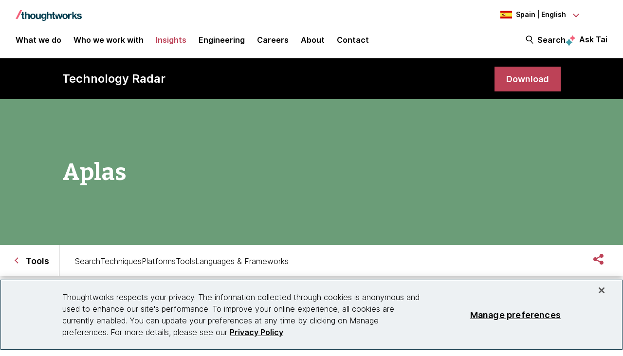

--- FILE ---
content_type: text/html;charset=utf-8
request_url: https://www.thoughtworks.com/en-es/radar/tools/aplas
body_size: 16950
content:

<!DOCTYPE HTML>
<html lang="en-ES">
    <head>
  <meta charset="UTF-8"/>
  <meta http-equiv="Content-Security-Policy" content="default-src 'self' 'unsafe-eval' 'unsafe-inline' * blob: data: filesystem:; connect-src 'self' * https://privacyportal.onetrust.com https://*.onetrust.com https://geolocation.onetrust.com; object-src 'none';"/>

  

  
    
  

  <title> Aplas | Technology Radar | Thoughtworks Spain</title>

  

    

    
        
        
    

    

    

    
    <meta name="description" content="It&#39;s often very difficult to get a handle on our software estates as they grow ever more complex. Aplas is a new software mapping tool [...]"/>
    
    <meta name="template" content="radar-page"/>
    <meta name="viewport" content="width=device-width, initial-scale=1"/>

    <meta name="robots" content="index,follow"/>
    <meta name="google-site-verification" content="AA43W6MsN2rMNjvAWJThG_C2DdiFIbwn2xf0J8Vd2eE"/>
<meta name="google-site-verification" content="kiO_CiGIcZKuyAwkoZIXjBOUAWRv57hnbTDbaHyvrV0"/>


    


    
    <meta content="Aplas | Technology Radar | Thoughtworks Spain" itemprop="name"/>
    <meta content="It&#39;s often very difficult to get a handle on our software estates as they grow ever more complex. Aplas is a new software mapping tool [...]" itemprop="description"/>
    <meta content="https://www.thoughtworks.com/en-es/radar/tools/aplas/meta.jpeg" itemprop="image"/>

    <meta content="Aplas | Technology Radar | Thoughtworks Spain" property="og:title"/>
    <meta content="It&#39;s often very difficult to get a handle on our software estates as they grow ever more complex. Aplas is a new software mapping tool [...]" property="og:description"/>
    <meta content="https://www.thoughtworks.com/en-es/radar/tools/aplas/meta.jpeg" property="og:image"/>
    <meta content="Thoughtworks" property="og:site_name"/>
    <meta content="https://www.thoughtworks.com/en-es/radar/tools/aplas" property="og:url"/>

    
    
    <meta content="summary_large_image" name="twitter:card"/>
    <meta content="Aplas | Technology Radar | Thoughtworks Spain" name="twitter:title"/>
    <meta content="It&#39;s often very difficult to get a handle on our software estates as they grow ever more complex. Aplas is a new software mapping tool [...]" name="twitter:description"/>
    <meta content="https://www.thoughtworks.com/en-es/radar/tools/aplas/meta.jpeg" name="twitter:image:src"/>
    <meta content="23009949" name="twitter:account_id"/>

    <meta content="[117154494974817]" property="fb:app_id"/>


  

    <link rel="canonical" href="https://www.thoughtworks.com/en-es/radar/tools/aplas"/>
    
        <link rel="alternate" href="https://www.thoughtworks.com/en-au/radar/tools/aplas" hreflang="en-au"/>
    
        <link rel="alternate" href="https://www.thoughtworks.com/en-br/radar/tools/aplas" hreflang="en-br"/>
    
        <link rel="alternate" href="https://www.thoughtworks.com/pt-br/radar/tools/aplas" hreflang="pt-br"/>
    
        <link rel="alternate" href="https://www.thoughtworks.com/en-ca/radar/tools/aplas" hreflang="en-ca"/>
    
        <link rel="alternate" href="https://www.thoughtworks.com/en-cl/radar/tools/aplas" hreflang="en-cl"/>
    
        <link rel="alternate" href="https://www.thoughtworks.com/es-cl/radar/tools/aplas" hreflang="es-cl"/>
    
        <link rel="alternate" href="https://www.thoughtworks.com/en-cn/radar/tools/aplas" hreflang="en-cn"/>
    
        <link rel="alternate" href="https://www.thoughtworks.com/zh-cn/radar/tools/aplas" hreflang="zh-cn"/>
    
        <link rel="alternate" href="https://www.thoughtworks.com/en-ec/radar/tools/aplas" hreflang="en-ec"/>
    
        <link rel="alternate" href="https://www.thoughtworks.com/es-ec/radar/tools/aplas" hreflang="es-ec"/>
    
        <link rel="alternate" href="https://www.thoughtworks.com/en-de/radar/tools/aplas" hreflang="en-de"/>
    
        <link rel="alternate" href="https://www.thoughtworks.com/de-de/radar/tools/aplas" hreflang="de-de"/>
    
        <link rel="alternate" href="https://www.thoughtworks.com/en-in/radar/tools/aplas" hreflang="en-in"/>
    
        <link rel="alternate" href="https://www.thoughtworks.com/en-sg/radar/tools/aplas" hreflang="en-sg"/>
    
        <link rel="alternate" href="https://www.thoughtworks.com/en-es/radar/tools/aplas" hreflang="en-es"/>
    
        <link rel="alternate" href="https://www.thoughtworks.com/es-es/radar/tools/aplas" hreflang="es-es"/>
    
        <link rel="alternate" href="https://www.thoughtworks.com/en-th/radar/tools/aplas" hreflang="en-th"/>
    
        <link rel="alternate" href="https://www.thoughtworks.com/en-gb/radar/tools/aplas" hreflang="en-gb"/>
    
        <link rel="alternate" href="https://www.thoughtworks.com/en-us/radar/tools/aplas" hreflang="en-us"/>
    
        <link rel="alternate" href="https://www.thoughtworks.com/radar/tools/aplas" hreflang="x-default"/>
    



  
  
    <link class="favicon-image" href="/etc.clientlibs/thoughtworks/clientlibs/clientlib-site/resources/images/favicon.ico" rel="shortcut icon"/>
    <link class="favicon-image" href="/etc.clientlibs/thoughtworks/clientlibs/clientlib-site/resources/images/favicon.ico" rel="icon"/>
    <link class="favicon-image" href="/etc.clientlibs/thoughtworks/clientlibs/clientlib-site/resources/images/favicon16x16.png" rel="icon" sizes="16x16"/>
    <link class="favicon-image" href="/etc.clientlibs/thoughtworks/clientlibs/clientlib-site/resources/images/favicon32x32.png" rel="icon" sizes="32x32"/>
    <link class="favicon-image" href="/etc.clientlibs/thoughtworks/clientlibs/clientlib-site/resources/images/android-chrome-192x192.png" rel="icon" sizes="192x192"/>
    <link class="favicon-image" href="/etc.clientlibs/thoughtworks/clientlibs/clientlib-site/resources/images/android-chrome-512x512.png" rel="icon" sizes="512x512"/>
    <link class="favicon-image" href="/etc.clientlibs/thoughtworks/clientlibs/clientlib-site/resources/images/touch-icon-iphone.png" rel="apple-touch-icon"/>
    <link class="favicon-image" href="/etc.clientlibs/thoughtworks/clientlibs/clientlib-site/resources/images/touch-icon-ipad.png" rel="apple-touch-icon" sizes="72x72"/>
    <link class="favicon-image" href="/etc.clientlibs/thoughtworks/clientlibs/clientlib-site/resources/images/touch-icon-iphone-retina.png" rel="apple-touch-icon" sizes="114x114"/>
    <link class="favicon-image" href="/etc.clientlibs/thoughtworks/clientlibs/clientlib-site/resources/images/touch-icon-ipad-retina.png" rel="apple-touch-icon" sizes="144x144"/>
  
  

  


    
        
    
<script src="/etc.clientlibs/thoughtworks/clientlibs/clientlib-lazysizes.min.ACSHASH6f887d71f12e3ea05b69013c2eb77ce2.js"></script>



    

    
    

    
    <meta name="tw_content_type" content="Radar"/>
<meta name="tw_country_locale" content="en-es"/>




        
        <script type="application/ld+json">
            {"@type":"BreadcrumbList","itemListElement":[{"@type":"ListItem","name":"Home, Spain, English","position":1,"item":"https://www.thoughtworks.com/en-es"},{"@type":"ListItem","name":"Insights","position":2,"item":"https://www.thoughtworks.com/en-es/insights"},{"@type":"ListItem","name":"Technology Radar | Guide to technology landscape","position":3,"item":"https://www.thoughtworks.com/en-es/radar"},{"@type":"ListItem","name":"Tools","position":4,"item":"https://www.thoughtworks.com/en-es/radar/tools"},{"@type":"ListItem","name":"Aplas","position":5,"item":"https://www.thoughtworks.com/en-es/radar/tools/aplas"}],"@context":"https://schema.org/"}
        </script>

    

    <noscript>
        <div id="js-disabled-banner-wrapper">
            <div class="js-disabled-banner-text grid__cell" id="notification-banner-text">
                Enable javascript in your browser for better experience. Need to know to enable it?
                <a class="cookie-banner-link no-underline pop-out" href="https://www.enable-javascript.com/" target="_blank" aria-label="This is an external link. Opens in new tab">Go
                    here.</a>
            </div>
        </div>
    </noscript>

    
    
    <script src="/rest/viewers/response" async></script>

    
    <script src="https://cdn.cookielaw.org/scripttemplates/otSDKStub.js" crossorigin="anonymous" data-document-language="true" type="text/javascript" charset="UTF-8" data-domain-script="0672e960-ebfc-4d35-9282-95d501a3a4c1" async>
    </script>
    

    
    <script>(function (w, d, s, l, i) {
        w[l] = w[l] || [];
        w[l].push({
            'gtm.start':
                new Date().getTime(), event: 'gtm.js'
        });
        var f = d.getElementsByTagName(s)[0],
            j = d.createElement(s), dl = l != 'dataLayer' ? '&l=' + l : '';
        j.async = true;
        j.src =
            'https://www.googletagmanager.com/gtm.js?id=' + i + dl;
        f.parentNode.insertBefore(j, f);
    })(window, document, 'script', 'dataLayer', 'GTM\u002DP97X8B');</script>
    

    <script type="text/plain" class="optanon-category-C0003" async>
        function OptanonWrapper(){
            window.wistia_cookie_mannager && window.wistia_cookie_mannager.apply_to_page();
        };
    </script>



    
    
<link rel="stylesheet" href="/etc.clientlibs/thoughtworks/clientlibs/clientlib-base.min.ACSHASH37d9264e43bf2356f162956df3d89a6f.css" type="text/css">




    


    <meta name="shareaholic:site_id" content="6b2351f5b26249ba68dff4ebf816c023"/>
    <script data-cfasync="false" async src="https://cdn.shareaholic.net/assets/pub/shareaholic.js" class="optanon-category-C0004" type="text/plain"></script>





  
    
    

    

    


        <script type="text/javascript" src="//assets.adobedtm.com/84cc8abb68ee/66379ea41ec7/launch-05a268c45e15.min.js" async></script>


    
    
    
<link rel="stylesheet" href="/etc.clientlibs/thoughtworks/clientlibs/clientlib-radar.min.ACSHASH38ca7667e7301f01f3c7f8f0193df6be.css" type="text/css">



    

  

  
</head>
    <body class="page basicpage main-content" id="page-4d10b69629">
        
        
        
            




            



            

<div class="root responsivegrid">
     <div class="aem-Grid aem-Grid--12 aem-Grid--default--12 ">
          
               
                    
                         
                              <div class="experiencefragment-header experiencefragment">
<div class="cmp-experiencefragment-wrapper aem-Grid padding-styles">

  <div class="cmp-experiencefragment-container" style="color: #000000">
    <div class="expanding-background-animation" style="background-color: #ffffff"></div>
    
  <div class="cmp-experiencefragment cmp-experiencefragment--header ">
<div class="xf-content-height">
    


<div class="aem-Grid aem-Grid--12 aem-Grid--default--12 ">
    
    <div class="responsivegrid aem-GridColumn aem-GridColumn--default--12">


<div class="aem-Grid aem-Grid--12 aem-Grid--default--12 ">
    
    <div class="header aem-GridColumn aem-GridColumn--default--12"><header class="cmp-header sticky-header">
    <div class="cmp-header__logo-section">
        <a class="cmp-header__logo" href="/en-es" tabindex="0" title="Thoughtworks">
            <img alt="Thoughtworks" id="tw-logo" width="136px" height="24px" src="/etc.clientlibs/thoughtworks/clientlibs/clientlib-site/resources/images/thoughtworks-logo.svg" title="Thoughtworks"/>
        </a>
    </div>
    <div class="cmp-header__icon">
        <a id="cmp-header__icon__button--open" role="button" aria-expanded="false">Menu<span class="hamburger-menu-icon"></span></a>
    </div>
    <div class="cmp-header__icon--close">
        <a id="cmp-header__icon__button--close" role="button" aria-expanded="true">Close <span class="close-mark"></span></a>
    </div>
    <div class="cmp-header__language-section">
        
<div class=" cmp-language-navigation cmp-language-navigation--default">
    <div class="cmp-language-navigation__toggle aem-responsive-grid">
        <button aria-label="Language navigation dropdown, Spain, English selected" class="es" data-current-country="es" aria-controls="language-menu" aria-expanded="false" id="langNavToggleHeader">
            
  
  <noscript>
    <img src='/etc.clientlibs/thoughtworks/clientlibs/clientlib-site/resources/images/es.svg' alt title/>
  </noscript>
  <img data-src="/etc.clientlibs/thoughtworks/clientlibs/clientlib-site/resources/images/es.svg" alt title class="flag-image lazyload"/>
  

            <span class="nav-button-text">Spain | English</span>
        </button>
    </div>
    <div id="languagenavigation-fcdca1feac" class="cmp-language-navigation__nav" aria-label="country and language selector">
    <ul class="cmp-language-navigation__nav__list" id="language-menu">
        
    <li class="cmp-language-navigation__nav__list-item cmp-language-navigation__nav__list-item--countrycode-AU cmp-language-navigation__nav__list-item--langcode-en-AU cmp-language-navigation__nav__list-item--level-0">
        
    <div class="country-flag" lang="en-AU">
        
  
  <noscript>
    <img src='/etc.clientlibs/thoughtworks/clientlibs/clientlib-site/resources/images/au.svg' alt title height="20px" width="20px"/>
  </noscript>
  <img data-src="/etc.clientlibs/thoughtworks/clientlibs/clientlib-site/resources/images/au.svg" alt title class=" lazyload" height="20px" width="20px"/>
  

        <span class="country-name">Australia</span>
    </div>
    <div class="country-languages">
        
            <a class="country-language ce-module-tracking
                " href="/en-au/radar/tools/aplas" hreflang="en" lang="en" locale-country="en-au" rel="alternate" title="English" aria-label="Language navigation, Australia, English" data-event-action="Country-locale selector" data-link-click="{&#34;eventCategory&#34;:&#34;/content/thoughtworks/es/en/insights/radar/tools/blip&#34;,&#34;eventAction&#34;:&#34;Country-locale selector&#34;,&#34;eventLabel&#34;:&#34;English&#34;,&#34;eventDestination&#34;:&#34;https://www.thoughtworks.com/en-au/radar/tools/aplas&#34;}" data-event-category="/en-es/radar/tools/blip" data-event-label="English" tabindex="0">English</a>
            
        
    </div>

    </li>

    
        
    <li class="cmp-language-navigation__nav__list-item cmp-language-navigation__nav__list-item--countrycode-BR cmp-language-navigation__nav__list-item--langcode-en-BR cmp-language-navigation__nav__list-item--level-0">
        
    <div class="country-flag" lang="en-BR">
        
  
  <noscript>
    <img src='/etc.clientlibs/thoughtworks/clientlibs/clientlib-site/resources/images/br.svg' alt title height="20px" width="20px"/>
  </noscript>
  <img data-src="/etc.clientlibs/thoughtworks/clientlibs/clientlib-site/resources/images/br.svg" alt title class=" lazyload" height="20px" width="20px"/>
  

        <span class="country-name">Brazil</span>
    </div>
    <div class="country-languages">
        
            <a class="country-language ce-module-tracking
                " href="/en-br/radar/tools/aplas" hreflang="en" lang="en" locale-country="en-br" rel="alternate" title="English" aria-label="Language navigation, Brazil, English" data-event-action="Country-locale selector" data-link-click="{&#34;eventCategory&#34;:&#34;/content/thoughtworks/es/en/insights/radar/tools/blip&#34;,&#34;eventAction&#34;:&#34;Country-locale selector&#34;,&#34;eventLabel&#34;:&#34;English&#34;,&#34;eventDestination&#34;:&#34;https://www.thoughtworks.com/en-br/radar/tools/aplas&#34;}" data-event-category="/en-es/radar/tools/blip" data-event-label="English" tabindex="0">English</a>
            <span class="vertical-pipe">|</span>
        
    
        
            <a class="country-language ce-module-tracking
                " href="/pt-br/radar/tools/aplas" hreflang="pt" lang="pt" locale-country="pt-br" rel="alternate" title="Português" aria-label="Language navigation, Brazil, Português" data-event-action="Country-locale selector" data-link-click="{&#34;eventCategory&#34;:&#34;/content/thoughtworks/es/en/insights/radar/tools/blip&#34;,&#34;eventAction&#34;:&#34;Country-locale selector&#34;,&#34;eventLabel&#34;:&#34;Português&#34;,&#34;eventDestination&#34;:&#34;https://www.thoughtworks.com/pt-br/radar/tools/aplas&#34;}" data-event-category="/en-es/radar/tools/blip" data-event-label="Português" tabindex="0">Português</a>
            
        
    </div>

    </li>

    
        
    <li class="cmp-language-navigation__nav__list-item cmp-language-navigation__nav__list-item--countrycode-CA cmp-language-navigation__nav__list-item--langcode-en-CA cmp-language-navigation__nav__list-item--level-0">
        
    <div class="country-flag" lang="en-CA">
        
  
  <noscript>
    <img src='/etc.clientlibs/thoughtworks/clientlibs/clientlib-site/resources/images/ca.svg' alt title height="20px" width="20px"/>
  </noscript>
  <img data-src="/etc.clientlibs/thoughtworks/clientlibs/clientlib-site/resources/images/ca.svg" alt title class=" lazyload" height="20px" width="20px"/>
  

        <span class="country-name">Canada</span>
    </div>
    <div class="country-languages">
        
            <a class="country-language ce-module-tracking
                " href="/en-ca/radar/tools/aplas" hreflang="en" lang="en" locale-country="en-ca" rel="alternate" title="English" aria-label="Language navigation, Canada, English" data-event-action="Country-locale selector" data-link-click="{&#34;eventCategory&#34;:&#34;/content/thoughtworks/es/en/insights/radar/tools/blip&#34;,&#34;eventAction&#34;:&#34;Country-locale selector&#34;,&#34;eventLabel&#34;:&#34;English&#34;,&#34;eventDestination&#34;:&#34;https://www.thoughtworks.com/en-ca/radar/tools/aplas&#34;}" data-event-category="/en-es/radar/tools/blip" data-event-label="English" tabindex="0">English</a>
            
        
    </div>

    </li>

    
        
    <li class="cmp-language-navigation__nav__list-item cmp-language-navigation__nav__list-item--countrycode-CL cmp-language-navigation__nav__list-item--langcode-en-CL cmp-language-navigation__nav__list-item--level-0">
        
    <div class="country-flag" lang="en-CL">
        
  
  <noscript>
    <img src='/etc.clientlibs/thoughtworks/clientlibs/clientlib-site/resources/images/cl.svg' alt title height="20px" width="20px"/>
  </noscript>
  <img data-src="/etc.clientlibs/thoughtworks/clientlibs/clientlib-site/resources/images/cl.svg" alt title class=" lazyload" height="20px" width="20px"/>
  

        <span class="country-name">Chile</span>
    </div>
    <div class="country-languages">
        
            <a class="country-language ce-module-tracking
                " href="/en-cl/radar/tools/aplas" hreflang="en" lang="en" locale-country="en-cl" rel="alternate" title="English" aria-label="Language navigation, Chile, English" data-event-action="Country-locale selector" data-link-click="{&#34;eventCategory&#34;:&#34;/content/thoughtworks/es/en/insights/radar/tools/blip&#34;,&#34;eventAction&#34;:&#34;Country-locale selector&#34;,&#34;eventLabel&#34;:&#34;English&#34;,&#34;eventDestination&#34;:&#34;https://www.thoughtworks.com/en-cl/radar/tools/aplas&#34;}" data-event-category="/en-es/radar/tools/blip" data-event-label="English" tabindex="0">English</a>
            <span class="vertical-pipe">|</span>
        
    
        
            <a class="country-language ce-module-tracking
                " href="/es-cl/radar/tools/aplas" hreflang="es" lang="es" locale-country="es-cl" rel="alternate" title="Español" aria-label="Language navigation, Chile, Español" data-event-action="Country-locale selector" data-link-click="{&#34;eventCategory&#34;:&#34;/content/thoughtworks/es/en/insights/radar/tools/blip&#34;,&#34;eventAction&#34;:&#34;Country-locale selector&#34;,&#34;eventLabel&#34;:&#34;Español&#34;,&#34;eventDestination&#34;:&#34;https://www.thoughtworks.com/es-cl/radar/tools/aplas&#34;}" data-event-category="/en-es/radar/tools/blip" data-event-label="Español" tabindex="0">Español</a>
            
        
    </div>

    </li>

    
        
    <li class="cmp-language-navigation__nav__list-item cmp-language-navigation__nav__list-item--countrycode-CN cmp-language-navigation__nav__list-item--langcode-en-CN cmp-language-navigation__nav__list-item--level-0">
        
    <div class="country-flag" lang="en-CN">
        
  
  <noscript>
    <img src='/etc.clientlibs/thoughtworks/clientlibs/clientlib-site/resources/images/cn.svg' alt title height="20px" width="20px"/>
  </noscript>
  <img data-src="/etc.clientlibs/thoughtworks/clientlibs/clientlib-site/resources/images/cn.svg" alt title class=" lazyload" height="20px" width="20px"/>
  

        <span class="country-name">China</span>
    </div>
    <div class="country-languages">
        
            <a class="country-language ce-module-tracking
                " href="/en-cn/radar/tools/aplas" hreflang="en" lang="en" locale-country="en-cn" rel="alternate" title="English" aria-label="Language navigation, China, English" data-event-action="Country-locale selector" data-link-click="{&#34;eventCategory&#34;:&#34;/content/thoughtworks/es/en/insights/radar/tools/blip&#34;,&#34;eventAction&#34;:&#34;Country-locale selector&#34;,&#34;eventLabel&#34;:&#34;English&#34;,&#34;eventDestination&#34;:&#34;https://www.thoughtworks.com/en-cn/radar/tools/aplas&#34;}" data-event-category="/en-es/radar/tools/blip" data-event-label="English" tabindex="0">English</a>
            <span class="vertical-pipe">|</span>
        
    
        
            <a class="country-language ce-module-tracking
                " href="/zh-cn/radar/tools/aplas" hreflang="zh" lang="zh" locale-country="zh-cn" rel="alternate" title="Chinese" aria-label="Language navigation, China, Chinese" data-event-action="Country-locale selector" data-link-click="{&#34;eventCategory&#34;:&#34;/content/thoughtworks/es/en/insights/radar/tools/blip&#34;,&#34;eventAction&#34;:&#34;Country-locale selector&#34;,&#34;eventLabel&#34;:&#34;Chinese&#34;,&#34;eventDestination&#34;:&#34;https://www.thoughtworks.com/zh-cn/radar/tools/aplas&#34;}" data-event-category="/en-es/radar/tools/blip" data-event-label="Chinese" tabindex="0">Chinese</a>
            
        
    </div>

    </li>

    
        
    <li class="cmp-language-navigation__nav__list-item cmp-language-navigation__nav__list-item--countrycode-EC cmp-language-navigation__nav__list-item--langcode-en-EC cmp-language-navigation__nav__list-item--level-0">
        
    <div class="country-flag" lang="en-EC">
        
  
  <noscript>
    <img src='/etc.clientlibs/thoughtworks/clientlibs/clientlib-site/resources/images/ec.svg' alt title height="20px" width="20px"/>
  </noscript>
  <img data-src="/etc.clientlibs/thoughtworks/clientlibs/clientlib-site/resources/images/ec.svg" alt title class=" lazyload" height="20px" width="20px"/>
  

        <span class="country-name">Ecuador</span>
    </div>
    <div class="country-languages">
        
            <a class="country-language ce-module-tracking
                " href="/en-ec/radar/tools/aplas" hreflang="en" lang="en" locale-country="en-ec" rel="alternate" title="English" aria-label="Language navigation, Ecuador, English" data-event-action="Country-locale selector" data-link-click="{&#34;eventCategory&#34;:&#34;/content/thoughtworks/es/en/insights/radar/tools/blip&#34;,&#34;eventAction&#34;:&#34;Country-locale selector&#34;,&#34;eventLabel&#34;:&#34;English&#34;,&#34;eventDestination&#34;:&#34;https://www.thoughtworks.com/en-ec/radar/tools/aplas&#34;}" data-event-category="/en-es/radar/tools/blip" data-event-label="English" tabindex="0">English</a>
            <span class="vertical-pipe">|</span>
        
    
        
            <a class="country-language ce-module-tracking
                " href="/es-ec/radar/tools/aplas" hreflang="es" lang="es" locale-country="es-ec" rel="alternate" title="Español" aria-label="Language navigation, Ecuador, Español" data-event-action="Country-locale selector" data-link-click="{&#34;eventCategory&#34;:&#34;/content/thoughtworks/es/en/insights/radar/tools/blip&#34;,&#34;eventAction&#34;:&#34;Country-locale selector&#34;,&#34;eventLabel&#34;:&#34;Español&#34;,&#34;eventDestination&#34;:&#34;https://www.thoughtworks.com/es-ec/radar/tools/aplas&#34;}" data-event-category="/en-es/radar/tools/blip" data-event-label="Español" tabindex="0">Español</a>
            
        
    </div>

    </li>

    
        
    <li class="cmp-language-navigation__nav__list-item cmp-language-navigation__nav__list-item--countrycode-DE cmp-language-navigation__nav__list-item--langcode-en-DE cmp-language-navigation__nav__list-item--level-0">
        
    <div class="country-flag" lang="en-DE">
        
  
  <noscript>
    <img src='/etc.clientlibs/thoughtworks/clientlibs/clientlib-site/resources/images/de.svg' alt title height="20px" width="20px"/>
  </noscript>
  <img data-src="/etc.clientlibs/thoughtworks/clientlibs/clientlib-site/resources/images/de.svg" alt title class=" lazyload" height="20px" width="20px"/>
  

        <span class="country-name">Germany</span>
    </div>
    <div class="country-languages">
        
            <a class="country-language ce-module-tracking
                " href="/en-de/radar/tools/aplas" hreflang="en" lang="en" locale-country="en-de" rel="alternate" title="English" aria-label="Language navigation, Germany, English" data-event-action="Country-locale selector" data-link-click="{&#34;eventCategory&#34;:&#34;/content/thoughtworks/es/en/insights/radar/tools/blip&#34;,&#34;eventAction&#34;:&#34;Country-locale selector&#34;,&#34;eventLabel&#34;:&#34;English&#34;,&#34;eventDestination&#34;:&#34;https://www.thoughtworks.com/en-de/radar/tools/aplas&#34;}" data-event-category="/en-es/radar/tools/blip" data-event-label="English" tabindex="0">English</a>
            <span class="vertical-pipe">|</span>
        
    
        
            <a class="country-language ce-module-tracking
                " href="/de-de/radar/tools/aplas" hreflang="de" lang="de" locale-country="de-de" rel="alternate" title="Deutsch" aria-label="Language navigation, Germany, Deutsch" data-event-action="Country-locale selector" data-link-click="{&#34;eventCategory&#34;:&#34;/content/thoughtworks/es/en/insights/radar/tools/blip&#34;,&#34;eventAction&#34;:&#34;Country-locale selector&#34;,&#34;eventLabel&#34;:&#34;Deutsch&#34;,&#34;eventDestination&#34;:&#34;https://www.thoughtworks.com/de-de/radar/tools/aplas&#34;}" data-event-category="/en-es/radar/tools/blip" data-event-label="Deutsch" tabindex="0">Deutsch</a>
            
        
    </div>

    </li>

    
        
    <li class="cmp-language-navigation__nav__list-item cmp-language-navigation__nav__list-item--countrycode-IN cmp-language-navigation__nav__list-item--langcode-en-IN cmp-language-navigation__nav__list-item--level-0">
        
    <div class="country-flag" lang="en-IN">
        
  
  <noscript>
    <img src='/etc.clientlibs/thoughtworks/clientlibs/clientlib-site/resources/images/in.svg' alt title height="20px" width="20px"/>
  </noscript>
  <img data-src="/etc.clientlibs/thoughtworks/clientlibs/clientlib-site/resources/images/in.svg" alt title class=" lazyload" height="20px" width="20px"/>
  

        <span class="country-name">India</span>
    </div>
    <div class="country-languages">
        
            <a class="country-language ce-module-tracking
                " href="/en-in/radar/tools/aplas" hreflang="en" lang="en" locale-country="en-in" rel="alternate" title="English" aria-label="Language navigation, India, English" data-event-action="Country-locale selector" data-link-click="{&#34;eventCategory&#34;:&#34;/content/thoughtworks/es/en/insights/radar/tools/blip&#34;,&#34;eventAction&#34;:&#34;Country-locale selector&#34;,&#34;eventLabel&#34;:&#34;English&#34;,&#34;eventDestination&#34;:&#34;https://www.thoughtworks.com/en-in/radar/tools/aplas&#34;}" data-event-category="/en-es/radar/tools/blip" data-event-label="English" tabindex="0">English</a>
            
        
    </div>

    </li>

    
        
    <li class="cmp-language-navigation__nav__list-item cmp-language-navigation__nav__list-item--countrycode-SG cmp-language-navigation__nav__list-item--langcode-en-SG cmp-language-navigation__nav__list-item--level-0">
        
    <div class="country-flag" lang="en-SG">
        
  
  <noscript>
    <img src='/etc.clientlibs/thoughtworks/clientlibs/clientlib-site/resources/images/sg.svg' alt title height="20px" width="20px"/>
  </noscript>
  <img data-src="/etc.clientlibs/thoughtworks/clientlibs/clientlib-site/resources/images/sg.svg" alt title class=" lazyload" height="20px" width="20px"/>
  

        <span class="country-name">Singapore</span>
    </div>
    <div class="country-languages">
        
            <a class="country-language ce-module-tracking
                " href="/en-sg/radar/tools/aplas" hreflang="en" lang="en" locale-country="en-sg" rel="alternate" title="English" aria-label="Language navigation, Singapore, English" data-event-action="Country-locale selector" data-link-click="{&#34;eventCategory&#34;:&#34;/content/thoughtworks/es/en/insights/radar/tools/blip&#34;,&#34;eventAction&#34;:&#34;Country-locale selector&#34;,&#34;eventLabel&#34;:&#34;English&#34;,&#34;eventDestination&#34;:&#34;https://www.thoughtworks.com/en-sg/radar/tools/aplas&#34;}" data-event-category="/en-es/radar/tools/blip" data-event-label="English" tabindex="0">English</a>
            
        
    </div>

    </li>

    
        
    <li class="cmp-language-navigation__nav__list-item cmp-language-navigation__nav__list-item--countrycode-ES cmp-language-navigation__nav__list-item--langcode-en-ES cmp-language-navigation__nav__list-item--level-0 cmp-language-navigation__nav__list-item--active">
        
    <div class="country-flag" lang="en-ES">
        
  
  <noscript>
    <img src='/etc.clientlibs/thoughtworks/clientlibs/clientlib-site/resources/images/es.svg' alt title height="20px" width="20px"/>
  </noscript>
  <img data-src="/etc.clientlibs/thoughtworks/clientlibs/clientlib-site/resources/images/es.svg" alt title class=" lazyload" height="20px" width="20px"/>
  

        <span class="country-name">Spain</span>
    </div>
    <div class="country-languages">
        
            <a class="country-language ce-module-tracking
                active-lang" href="/en-es/radar/tools/aplas" hreflang="en" lang="en" locale-country="en-es" rel="alternate" title="English" aria-label="Language navigation, Spain, English" data-event-action="Country-locale selector" data-link-click="{&#34;eventCategory&#34;:&#34;/content/thoughtworks/es/en/insights/radar/tools/blip&#34;,&#34;eventAction&#34;:&#34;Country-locale selector&#34;,&#34;eventLabel&#34;:&#34;English&#34;,&#34;eventDestination&#34;:&#34;https://www.thoughtworks.com/en-es/radar/tools/aplas&#34;}" data-event-category="/en-es/radar/tools/blip" data-event-label="English" tabindex="0">English</a>
            <span class="vertical-pipe">|</span>
        
    
        
            <a class="country-language ce-module-tracking
                " href="/es-es/radar/tools/aplas" hreflang="es" lang="es" locale-country="es-es" rel="alternate" title="Español" aria-label="Language navigation, Spain, Español" data-event-action="Country-locale selector" data-link-click="{&#34;eventCategory&#34;:&#34;/content/thoughtworks/es/en/insights/radar/tools/blip&#34;,&#34;eventAction&#34;:&#34;Country-locale selector&#34;,&#34;eventLabel&#34;:&#34;Español&#34;,&#34;eventDestination&#34;:&#34;https://www.thoughtworks.com/es-es/radar/tools/aplas&#34;}" data-event-category="/en-es/radar/tools/blip" data-event-label="Español" tabindex="0">Español</a>
            
        
    </div>

    </li>

    
        
    <li class="cmp-language-navigation__nav__list-item cmp-language-navigation__nav__list-item--countrycode-TH cmp-language-navigation__nav__list-item--langcode-en-TH cmp-language-navigation__nav__list-item--level-0">
        
    <div class="country-flag" lang="en-TH">
        
  
  <noscript>
    <img src='/etc.clientlibs/thoughtworks/clientlibs/clientlib-site/resources/images/th.svg' alt title height="20px" width="20px"/>
  </noscript>
  <img data-src="/etc.clientlibs/thoughtworks/clientlibs/clientlib-site/resources/images/th.svg" alt title class=" lazyload" height="20px" width="20px"/>
  

        <span class="country-name">Thailand</span>
    </div>
    <div class="country-languages">
        
            <a class="country-language ce-module-tracking
                " href="/en-th/radar/tools/aplas" hreflang="en" lang="en" locale-country="en-th" rel="alternate" title="English" aria-label="Language navigation, Thailand, English" data-event-action="Country-locale selector" data-link-click="{&#34;eventCategory&#34;:&#34;/content/thoughtworks/es/en/insights/radar/tools/blip&#34;,&#34;eventAction&#34;:&#34;Country-locale selector&#34;,&#34;eventLabel&#34;:&#34;English&#34;,&#34;eventDestination&#34;:&#34;https://www.thoughtworks.com/en-th/radar/tools/aplas&#34;}" data-event-category="/en-es/radar/tools/blip" data-event-label="English" tabindex="0">English</a>
            
        
    </div>

    </li>

    
        
    <li class="cmp-language-navigation__nav__list-item cmp-language-navigation__nav__list-item--countrycode-GB cmp-language-navigation__nav__list-item--langcode-en-GB cmp-language-navigation__nav__list-item--level-0">
        
    <div class="country-flag" lang="en-GB">
        
  
  <noscript>
    <img src='/etc.clientlibs/thoughtworks/clientlibs/clientlib-site/resources/images/gb.svg' alt title height="20px" width="20px"/>
  </noscript>
  <img data-src="/etc.clientlibs/thoughtworks/clientlibs/clientlib-site/resources/images/gb.svg" alt title class=" lazyload" height="20px" width="20px"/>
  

        <span class="country-name">United Kingdom</span>
    </div>
    <div class="country-languages">
        
            <a class="country-language ce-module-tracking
                " href="/en-gb/radar/tools/aplas" hreflang="en" lang="en" locale-country="en-gb" rel="alternate" title="English" aria-label="Language navigation, United Kingdom, English" data-event-action="Country-locale selector" data-link-click="{&#34;eventCategory&#34;:&#34;/content/thoughtworks/es/en/insights/radar/tools/blip&#34;,&#34;eventAction&#34;:&#34;Country-locale selector&#34;,&#34;eventLabel&#34;:&#34;English&#34;,&#34;eventDestination&#34;:&#34;https://www.thoughtworks.com/en-gb/radar/tools/aplas&#34;}" data-event-category="/en-es/radar/tools/blip" data-event-label="English" tabindex="0">English</a>
            
        
    </div>

    </li>

    
        
    <li class="cmp-language-navigation__nav__list-item cmp-language-navigation__nav__list-item--countrycode-US cmp-language-navigation__nav__list-item--langcode-en-US cmp-language-navigation__nav__list-item--level-0">
        
    <div class="country-flag" lang="en-US">
        
  
  <noscript>
    <img src='/etc.clientlibs/thoughtworks/clientlibs/clientlib-site/resources/images/us.svg' alt title height="20px" width="20px"/>
  </noscript>
  <img data-src="/etc.clientlibs/thoughtworks/clientlibs/clientlib-site/resources/images/us.svg" alt title class=" lazyload" height="20px" width="20px"/>
  

        <span class="country-name">United States</span>
    </div>
    <div class="country-languages">
        
            <a class="country-language ce-module-tracking
                " href="/en-us/radar/tools/aplas" hreflang="en" lang="en" locale-country="en-us" rel="alternate" title="English" aria-label="Language navigation, United States, English" data-event-action="Country-locale selector" data-link-click="{&#34;eventCategory&#34;:&#34;/content/thoughtworks/es/en/insights/radar/tools/blip&#34;,&#34;eventAction&#34;:&#34;Country-locale selector&#34;,&#34;eventLabel&#34;:&#34;English&#34;,&#34;eventDestination&#34;:&#34;https://www.thoughtworks.com/en-us/radar/tools/aplas&#34;}" data-event-category="/en-es/radar/tools/blip" data-event-label="English" tabindex="0">English</a>
            
        
    </div>

    </li>

    
        
    <li class="cmp-language-navigation__nav__list-item cmp-language-navigation__nav__list-item--langcode-en cmp-language-navigation__nav__list-item--level-0">
        
    <div class="country-flag">
        
  
  <noscript>
    <img src='/etc.clientlibs/thoughtworks/clientlibs/clientlib-site/resources/images/global.svg' alt title height="20px" width="20px"/>
  </noscript>
  <img data-src="/etc.clientlibs/thoughtworks/clientlibs/clientlib-site/resources/images/global.svg" alt title class=" lazyload" height="20px" width="20px"/>
  

        <span class="country-name">Worldwide</span>
    </div>
    <div class="country-languages">
        
            <a class="country-language ce-module-tracking
                " href="/radar/tools/aplas" hreflang="en" lang="en" locale-country="en-global" rel="alternate" title="English" aria-label="Language navigation, Worldwide, English" data-event-action="Country-locale selector" data-link-click="{&#34;eventCategory&#34;:&#34;/content/thoughtworks/es/en/insights/radar/tools/blip&#34;,&#34;eventAction&#34;:&#34;Country-locale selector&#34;,&#34;eventLabel&#34;:&#34;English&#34;,&#34;eventDestination&#34;:&#34;https://www.thoughtworks.com/radar/tools/aplas&#34;}" data-event-category="/en-es/radar/tools/blip" data-event-label="English" tabindex="0">English</a>
            
        
    </div>

    </li>

    </ul>
</div>
</div>

    


    </div>
    <div class="cmp-header__navigation-section">
        <div class="cmp-header__right-section mobile-action-section">
            
                
    <div class="search-form">
        <div class="search-btn">
            <button id="search-submit-btn" class="search-submit-button">Search</button>
        </div>
        <div class="standalone-search-box-wrapper" data-search-config-api-url='https://www.thoughtworks.com/rest/search/config' data-search-placeholder="Type to search..." data-popular-searches="Popular searches" data-search-text="Search" data-country-locale="en-es" data-search-page-path="https://www.thoughtworks.com/en-es/search" data-title="Enter any search keyword to search thoughtworks.com">
        </div>
        <div class="reset-btn">
            <button id="search-reset-btn">Close</button>
        </div>
    </div>


            
            
                <div class="tai-search aem-responsive-grid">
                    <a href="https://www.thoughtworks.com/en-es/tai" id="tai-search-btn" aria-label="Ask Tai, the Thoughtworks AI assistant" class="tai-search-button">Ask Tai
                        <span class="item-content-arrow-icon"></span>
                    </a>
                </div>
            
            <div class="cmp-header__language-section mobile-language-nav">
                
<div class=" cmp-language-navigation cmp-language-navigation--default">
    <div class="cmp-language-navigation__toggle aem-responsive-grid">
        <button aria-label="Language navigation dropdown, Spain, English selected" class="es" data-current-country="es" aria-controls="language-menu" aria-expanded="false" id="langNavToggleHeader">
            
  
  <noscript>
    <img src='/etc.clientlibs/thoughtworks/clientlibs/clientlib-site/resources/images/es.svg' alt title/>
  </noscript>
  <img data-src="/etc.clientlibs/thoughtworks/clientlibs/clientlib-site/resources/images/es.svg" alt title class="flag-image lazyload"/>
  

            <span class="nav-button-text">Spain | English</span>
        </button>
    </div>
    <div id="languagenavigation-fcdca1feac" class="cmp-language-navigation__nav" aria-label="country and language selector">
    <ul class="cmp-language-navigation__nav__list" id="language-menu">
        
    <li class="cmp-language-navigation__nav__list-item cmp-language-navigation__nav__list-item--countrycode-AU cmp-language-navigation__nav__list-item--langcode-en-AU cmp-language-navigation__nav__list-item--level-0">
        
    <div class="country-flag" lang="en-AU">
        
  
  <noscript>
    <img src='/etc.clientlibs/thoughtworks/clientlibs/clientlib-site/resources/images/au.svg' alt title height="20px" width="20px"/>
  </noscript>
  <img data-src="/etc.clientlibs/thoughtworks/clientlibs/clientlib-site/resources/images/au.svg" alt title class=" lazyload" height="20px" width="20px"/>
  

        <span class="country-name">Australia</span>
    </div>
    <div class="country-languages">
        
            <a class="country-language ce-module-tracking
                " href="/en-au/radar/tools/aplas" hreflang="en" lang="en" locale-country="en-au" rel="alternate" title="English" aria-label="Language navigation, Australia, English" data-event-action="Country-locale selector" data-link-click="{&#34;eventCategory&#34;:&#34;/content/thoughtworks/es/en/insights/radar/tools/blip&#34;,&#34;eventAction&#34;:&#34;Country-locale selector&#34;,&#34;eventLabel&#34;:&#34;English&#34;,&#34;eventDestination&#34;:&#34;https://www.thoughtworks.com/en-au/radar/tools/aplas&#34;}" data-event-category="/en-es/radar/tools/blip" data-event-label="English" tabindex="0">English</a>
            
        
    </div>

    </li>

    
        
    <li class="cmp-language-navigation__nav__list-item cmp-language-navigation__nav__list-item--countrycode-BR cmp-language-navigation__nav__list-item--langcode-en-BR cmp-language-navigation__nav__list-item--level-0">
        
    <div class="country-flag" lang="en-BR">
        
  
  <noscript>
    <img src='/etc.clientlibs/thoughtworks/clientlibs/clientlib-site/resources/images/br.svg' alt title height="20px" width="20px"/>
  </noscript>
  <img data-src="/etc.clientlibs/thoughtworks/clientlibs/clientlib-site/resources/images/br.svg" alt title class=" lazyload" height="20px" width="20px"/>
  

        <span class="country-name">Brazil</span>
    </div>
    <div class="country-languages">
        
            <a class="country-language ce-module-tracking
                " href="/en-br/radar/tools/aplas" hreflang="en" lang="en" locale-country="en-br" rel="alternate" title="English" aria-label="Language navigation, Brazil, English" data-event-action="Country-locale selector" data-link-click="{&#34;eventCategory&#34;:&#34;/content/thoughtworks/es/en/insights/radar/tools/blip&#34;,&#34;eventAction&#34;:&#34;Country-locale selector&#34;,&#34;eventLabel&#34;:&#34;English&#34;,&#34;eventDestination&#34;:&#34;https://www.thoughtworks.com/en-br/radar/tools/aplas&#34;}" data-event-category="/en-es/radar/tools/blip" data-event-label="English" tabindex="0">English</a>
            <span class="vertical-pipe">|</span>
        
    
        
            <a class="country-language ce-module-tracking
                " href="/pt-br/radar/tools/aplas" hreflang="pt" lang="pt" locale-country="pt-br" rel="alternate" title="Português" aria-label="Language navigation, Brazil, Português" data-event-action="Country-locale selector" data-link-click="{&#34;eventCategory&#34;:&#34;/content/thoughtworks/es/en/insights/radar/tools/blip&#34;,&#34;eventAction&#34;:&#34;Country-locale selector&#34;,&#34;eventLabel&#34;:&#34;Português&#34;,&#34;eventDestination&#34;:&#34;https://www.thoughtworks.com/pt-br/radar/tools/aplas&#34;}" data-event-category="/en-es/radar/tools/blip" data-event-label="Português" tabindex="0">Português</a>
            
        
    </div>

    </li>

    
        
    <li class="cmp-language-navigation__nav__list-item cmp-language-navigation__nav__list-item--countrycode-CA cmp-language-navigation__nav__list-item--langcode-en-CA cmp-language-navigation__nav__list-item--level-0">
        
    <div class="country-flag" lang="en-CA">
        
  
  <noscript>
    <img src='/etc.clientlibs/thoughtworks/clientlibs/clientlib-site/resources/images/ca.svg' alt title height="20px" width="20px"/>
  </noscript>
  <img data-src="/etc.clientlibs/thoughtworks/clientlibs/clientlib-site/resources/images/ca.svg" alt title class=" lazyload" height="20px" width="20px"/>
  

        <span class="country-name">Canada</span>
    </div>
    <div class="country-languages">
        
            <a class="country-language ce-module-tracking
                " href="/en-ca/radar/tools/aplas" hreflang="en" lang="en" locale-country="en-ca" rel="alternate" title="English" aria-label="Language navigation, Canada, English" data-event-action="Country-locale selector" data-link-click="{&#34;eventCategory&#34;:&#34;/content/thoughtworks/es/en/insights/radar/tools/blip&#34;,&#34;eventAction&#34;:&#34;Country-locale selector&#34;,&#34;eventLabel&#34;:&#34;English&#34;,&#34;eventDestination&#34;:&#34;https://www.thoughtworks.com/en-ca/radar/tools/aplas&#34;}" data-event-category="/en-es/radar/tools/blip" data-event-label="English" tabindex="0">English</a>
            
        
    </div>

    </li>

    
        
    <li class="cmp-language-navigation__nav__list-item cmp-language-navigation__nav__list-item--countrycode-CL cmp-language-navigation__nav__list-item--langcode-en-CL cmp-language-navigation__nav__list-item--level-0">
        
    <div class="country-flag" lang="en-CL">
        
  
  <noscript>
    <img src='/etc.clientlibs/thoughtworks/clientlibs/clientlib-site/resources/images/cl.svg' alt title height="20px" width="20px"/>
  </noscript>
  <img data-src="/etc.clientlibs/thoughtworks/clientlibs/clientlib-site/resources/images/cl.svg" alt title class=" lazyload" height="20px" width="20px"/>
  

        <span class="country-name">Chile</span>
    </div>
    <div class="country-languages">
        
            <a class="country-language ce-module-tracking
                " href="/en-cl/radar/tools/aplas" hreflang="en" lang="en" locale-country="en-cl" rel="alternate" title="English" aria-label="Language navigation, Chile, English" data-event-action="Country-locale selector" data-link-click="{&#34;eventCategory&#34;:&#34;/content/thoughtworks/es/en/insights/radar/tools/blip&#34;,&#34;eventAction&#34;:&#34;Country-locale selector&#34;,&#34;eventLabel&#34;:&#34;English&#34;,&#34;eventDestination&#34;:&#34;https://www.thoughtworks.com/en-cl/radar/tools/aplas&#34;}" data-event-category="/en-es/radar/tools/blip" data-event-label="English" tabindex="0">English</a>
            <span class="vertical-pipe">|</span>
        
    
        
            <a class="country-language ce-module-tracking
                " href="/es-cl/radar/tools/aplas" hreflang="es" lang="es" locale-country="es-cl" rel="alternate" title="Español" aria-label="Language navigation, Chile, Español" data-event-action="Country-locale selector" data-link-click="{&#34;eventCategory&#34;:&#34;/content/thoughtworks/es/en/insights/radar/tools/blip&#34;,&#34;eventAction&#34;:&#34;Country-locale selector&#34;,&#34;eventLabel&#34;:&#34;Español&#34;,&#34;eventDestination&#34;:&#34;https://www.thoughtworks.com/es-cl/radar/tools/aplas&#34;}" data-event-category="/en-es/radar/tools/blip" data-event-label="Español" tabindex="0">Español</a>
            
        
    </div>

    </li>

    
        
    <li class="cmp-language-navigation__nav__list-item cmp-language-navigation__nav__list-item--countrycode-CN cmp-language-navigation__nav__list-item--langcode-en-CN cmp-language-navigation__nav__list-item--level-0">
        
    <div class="country-flag" lang="en-CN">
        
  
  <noscript>
    <img src='/etc.clientlibs/thoughtworks/clientlibs/clientlib-site/resources/images/cn.svg' alt title height="20px" width="20px"/>
  </noscript>
  <img data-src="/etc.clientlibs/thoughtworks/clientlibs/clientlib-site/resources/images/cn.svg" alt title class=" lazyload" height="20px" width="20px"/>
  

        <span class="country-name">China</span>
    </div>
    <div class="country-languages">
        
            <a class="country-language ce-module-tracking
                " href="/en-cn/radar/tools/aplas" hreflang="en" lang="en" locale-country="en-cn" rel="alternate" title="English" aria-label="Language navigation, China, English" data-event-action="Country-locale selector" data-link-click="{&#34;eventCategory&#34;:&#34;/content/thoughtworks/es/en/insights/radar/tools/blip&#34;,&#34;eventAction&#34;:&#34;Country-locale selector&#34;,&#34;eventLabel&#34;:&#34;English&#34;,&#34;eventDestination&#34;:&#34;https://www.thoughtworks.com/en-cn/radar/tools/aplas&#34;}" data-event-category="/en-es/radar/tools/blip" data-event-label="English" tabindex="0">English</a>
            <span class="vertical-pipe">|</span>
        
    
        
            <a class="country-language ce-module-tracking
                " href="/zh-cn/radar/tools/aplas" hreflang="zh" lang="zh" locale-country="zh-cn" rel="alternate" title="Chinese" aria-label="Language navigation, China, Chinese" data-event-action="Country-locale selector" data-link-click="{&#34;eventCategory&#34;:&#34;/content/thoughtworks/es/en/insights/radar/tools/blip&#34;,&#34;eventAction&#34;:&#34;Country-locale selector&#34;,&#34;eventLabel&#34;:&#34;Chinese&#34;,&#34;eventDestination&#34;:&#34;https://www.thoughtworks.com/zh-cn/radar/tools/aplas&#34;}" data-event-category="/en-es/radar/tools/blip" data-event-label="Chinese" tabindex="0">Chinese</a>
            
        
    </div>

    </li>

    
        
    <li class="cmp-language-navigation__nav__list-item cmp-language-navigation__nav__list-item--countrycode-EC cmp-language-navigation__nav__list-item--langcode-en-EC cmp-language-navigation__nav__list-item--level-0">
        
    <div class="country-flag" lang="en-EC">
        
  
  <noscript>
    <img src='/etc.clientlibs/thoughtworks/clientlibs/clientlib-site/resources/images/ec.svg' alt title height="20px" width="20px"/>
  </noscript>
  <img data-src="/etc.clientlibs/thoughtworks/clientlibs/clientlib-site/resources/images/ec.svg" alt title class=" lazyload" height="20px" width="20px"/>
  

        <span class="country-name">Ecuador</span>
    </div>
    <div class="country-languages">
        
            <a class="country-language ce-module-tracking
                " href="/en-ec/radar/tools/aplas" hreflang="en" lang="en" locale-country="en-ec" rel="alternate" title="English" aria-label="Language navigation, Ecuador, English" data-event-action="Country-locale selector" data-link-click="{&#34;eventCategory&#34;:&#34;/content/thoughtworks/es/en/insights/radar/tools/blip&#34;,&#34;eventAction&#34;:&#34;Country-locale selector&#34;,&#34;eventLabel&#34;:&#34;English&#34;,&#34;eventDestination&#34;:&#34;https://www.thoughtworks.com/en-ec/radar/tools/aplas&#34;}" data-event-category="/en-es/radar/tools/blip" data-event-label="English" tabindex="0">English</a>
            <span class="vertical-pipe">|</span>
        
    
        
            <a class="country-language ce-module-tracking
                " href="/es-ec/radar/tools/aplas" hreflang="es" lang="es" locale-country="es-ec" rel="alternate" title="Español" aria-label="Language navigation, Ecuador, Español" data-event-action="Country-locale selector" data-link-click="{&#34;eventCategory&#34;:&#34;/content/thoughtworks/es/en/insights/radar/tools/blip&#34;,&#34;eventAction&#34;:&#34;Country-locale selector&#34;,&#34;eventLabel&#34;:&#34;Español&#34;,&#34;eventDestination&#34;:&#34;https://www.thoughtworks.com/es-ec/radar/tools/aplas&#34;}" data-event-category="/en-es/radar/tools/blip" data-event-label="Español" tabindex="0">Español</a>
            
        
    </div>

    </li>

    
        
    <li class="cmp-language-navigation__nav__list-item cmp-language-navigation__nav__list-item--countrycode-DE cmp-language-navigation__nav__list-item--langcode-en-DE cmp-language-navigation__nav__list-item--level-0">
        
    <div class="country-flag" lang="en-DE">
        
  
  <noscript>
    <img src='/etc.clientlibs/thoughtworks/clientlibs/clientlib-site/resources/images/de.svg' alt title height="20px" width="20px"/>
  </noscript>
  <img data-src="/etc.clientlibs/thoughtworks/clientlibs/clientlib-site/resources/images/de.svg" alt title class=" lazyload" height="20px" width="20px"/>
  

        <span class="country-name">Germany</span>
    </div>
    <div class="country-languages">
        
            <a class="country-language ce-module-tracking
                " href="/en-de/radar/tools/aplas" hreflang="en" lang="en" locale-country="en-de" rel="alternate" title="English" aria-label="Language navigation, Germany, English" data-event-action="Country-locale selector" data-link-click="{&#34;eventCategory&#34;:&#34;/content/thoughtworks/es/en/insights/radar/tools/blip&#34;,&#34;eventAction&#34;:&#34;Country-locale selector&#34;,&#34;eventLabel&#34;:&#34;English&#34;,&#34;eventDestination&#34;:&#34;https://www.thoughtworks.com/en-de/radar/tools/aplas&#34;}" data-event-category="/en-es/radar/tools/blip" data-event-label="English" tabindex="0">English</a>
            <span class="vertical-pipe">|</span>
        
    
        
            <a class="country-language ce-module-tracking
                " href="/de-de/radar/tools/aplas" hreflang="de" lang="de" locale-country="de-de" rel="alternate" title="Deutsch" aria-label="Language navigation, Germany, Deutsch" data-event-action="Country-locale selector" data-link-click="{&#34;eventCategory&#34;:&#34;/content/thoughtworks/es/en/insights/radar/tools/blip&#34;,&#34;eventAction&#34;:&#34;Country-locale selector&#34;,&#34;eventLabel&#34;:&#34;Deutsch&#34;,&#34;eventDestination&#34;:&#34;https://www.thoughtworks.com/de-de/radar/tools/aplas&#34;}" data-event-category="/en-es/radar/tools/blip" data-event-label="Deutsch" tabindex="0">Deutsch</a>
            
        
    </div>

    </li>

    
        
    <li class="cmp-language-navigation__nav__list-item cmp-language-navigation__nav__list-item--countrycode-IN cmp-language-navigation__nav__list-item--langcode-en-IN cmp-language-navigation__nav__list-item--level-0">
        
    <div class="country-flag" lang="en-IN">
        
  
  <noscript>
    <img src='/etc.clientlibs/thoughtworks/clientlibs/clientlib-site/resources/images/in.svg' alt title height="20px" width="20px"/>
  </noscript>
  <img data-src="/etc.clientlibs/thoughtworks/clientlibs/clientlib-site/resources/images/in.svg" alt title class=" lazyload" height="20px" width="20px"/>
  

        <span class="country-name">India</span>
    </div>
    <div class="country-languages">
        
            <a class="country-language ce-module-tracking
                " href="/en-in/radar/tools/aplas" hreflang="en" lang="en" locale-country="en-in" rel="alternate" title="English" aria-label="Language navigation, India, English" data-event-action="Country-locale selector" data-link-click="{&#34;eventCategory&#34;:&#34;/content/thoughtworks/es/en/insights/radar/tools/blip&#34;,&#34;eventAction&#34;:&#34;Country-locale selector&#34;,&#34;eventLabel&#34;:&#34;English&#34;,&#34;eventDestination&#34;:&#34;https://www.thoughtworks.com/en-in/radar/tools/aplas&#34;}" data-event-category="/en-es/radar/tools/blip" data-event-label="English" tabindex="0">English</a>
            
        
    </div>

    </li>

    
        
    <li class="cmp-language-navigation__nav__list-item cmp-language-navigation__nav__list-item--countrycode-SG cmp-language-navigation__nav__list-item--langcode-en-SG cmp-language-navigation__nav__list-item--level-0">
        
    <div class="country-flag" lang="en-SG">
        
  
  <noscript>
    <img src='/etc.clientlibs/thoughtworks/clientlibs/clientlib-site/resources/images/sg.svg' alt title height="20px" width="20px"/>
  </noscript>
  <img data-src="/etc.clientlibs/thoughtworks/clientlibs/clientlib-site/resources/images/sg.svg" alt title class=" lazyload" height="20px" width="20px"/>
  

        <span class="country-name">Singapore</span>
    </div>
    <div class="country-languages">
        
            <a class="country-language ce-module-tracking
                " href="/en-sg/radar/tools/aplas" hreflang="en" lang="en" locale-country="en-sg" rel="alternate" title="English" aria-label="Language navigation, Singapore, English" data-event-action="Country-locale selector" data-link-click="{&#34;eventCategory&#34;:&#34;/content/thoughtworks/es/en/insights/radar/tools/blip&#34;,&#34;eventAction&#34;:&#34;Country-locale selector&#34;,&#34;eventLabel&#34;:&#34;English&#34;,&#34;eventDestination&#34;:&#34;https://www.thoughtworks.com/en-sg/radar/tools/aplas&#34;}" data-event-category="/en-es/radar/tools/blip" data-event-label="English" tabindex="0">English</a>
            
        
    </div>

    </li>

    
        
    <li class="cmp-language-navigation__nav__list-item cmp-language-navigation__nav__list-item--countrycode-ES cmp-language-navigation__nav__list-item--langcode-en-ES cmp-language-navigation__nav__list-item--level-0 cmp-language-navigation__nav__list-item--active">
        
    <div class="country-flag" lang="en-ES">
        
  
  <noscript>
    <img src='/etc.clientlibs/thoughtworks/clientlibs/clientlib-site/resources/images/es.svg' alt title height="20px" width="20px"/>
  </noscript>
  <img data-src="/etc.clientlibs/thoughtworks/clientlibs/clientlib-site/resources/images/es.svg" alt title class=" lazyload" height="20px" width="20px"/>
  

        <span class="country-name">Spain</span>
    </div>
    <div class="country-languages">
        
            <a class="country-language ce-module-tracking
                active-lang" href="/en-es/radar/tools/aplas" hreflang="en" lang="en" locale-country="en-es" rel="alternate" title="English" aria-label="Language navigation, Spain, English" data-event-action="Country-locale selector" data-link-click="{&#34;eventCategory&#34;:&#34;/content/thoughtworks/es/en/insights/radar/tools/blip&#34;,&#34;eventAction&#34;:&#34;Country-locale selector&#34;,&#34;eventLabel&#34;:&#34;English&#34;,&#34;eventDestination&#34;:&#34;https://www.thoughtworks.com/en-es/radar/tools/aplas&#34;}" data-event-category="/en-es/radar/tools/blip" data-event-label="English" tabindex="0">English</a>
            <span class="vertical-pipe">|</span>
        
    
        
            <a class="country-language ce-module-tracking
                " href="/es-es/radar/tools/aplas" hreflang="es" lang="es" locale-country="es-es" rel="alternate" title="Español" aria-label="Language navigation, Spain, Español" data-event-action="Country-locale selector" data-link-click="{&#34;eventCategory&#34;:&#34;/content/thoughtworks/es/en/insights/radar/tools/blip&#34;,&#34;eventAction&#34;:&#34;Country-locale selector&#34;,&#34;eventLabel&#34;:&#34;Español&#34;,&#34;eventDestination&#34;:&#34;https://www.thoughtworks.com/es-es/radar/tools/aplas&#34;}" data-event-category="/en-es/radar/tools/blip" data-event-label="Español" tabindex="0">Español</a>
            
        
    </div>

    </li>

    
        
    <li class="cmp-language-navigation__nav__list-item cmp-language-navigation__nav__list-item--countrycode-TH cmp-language-navigation__nav__list-item--langcode-en-TH cmp-language-navigation__nav__list-item--level-0">
        
    <div class="country-flag" lang="en-TH">
        
  
  <noscript>
    <img src='/etc.clientlibs/thoughtworks/clientlibs/clientlib-site/resources/images/th.svg' alt title height="20px" width="20px"/>
  </noscript>
  <img data-src="/etc.clientlibs/thoughtworks/clientlibs/clientlib-site/resources/images/th.svg" alt title class=" lazyload" height="20px" width="20px"/>
  

        <span class="country-name">Thailand</span>
    </div>
    <div class="country-languages">
        
            <a class="country-language ce-module-tracking
                " href="/en-th/radar/tools/aplas" hreflang="en" lang="en" locale-country="en-th" rel="alternate" title="English" aria-label="Language navigation, Thailand, English" data-event-action="Country-locale selector" data-link-click="{&#34;eventCategory&#34;:&#34;/content/thoughtworks/es/en/insights/radar/tools/blip&#34;,&#34;eventAction&#34;:&#34;Country-locale selector&#34;,&#34;eventLabel&#34;:&#34;English&#34;,&#34;eventDestination&#34;:&#34;https://www.thoughtworks.com/en-th/radar/tools/aplas&#34;}" data-event-category="/en-es/radar/tools/blip" data-event-label="English" tabindex="0">English</a>
            
        
    </div>

    </li>

    
        
    <li class="cmp-language-navigation__nav__list-item cmp-language-navigation__nav__list-item--countrycode-GB cmp-language-navigation__nav__list-item--langcode-en-GB cmp-language-navigation__nav__list-item--level-0">
        
    <div class="country-flag" lang="en-GB">
        
  
  <noscript>
    <img src='/etc.clientlibs/thoughtworks/clientlibs/clientlib-site/resources/images/gb.svg' alt title height="20px" width="20px"/>
  </noscript>
  <img data-src="/etc.clientlibs/thoughtworks/clientlibs/clientlib-site/resources/images/gb.svg" alt title class=" lazyload" height="20px" width="20px"/>
  

        <span class="country-name">United Kingdom</span>
    </div>
    <div class="country-languages">
        
            <a class="country-language ce-module-tracking
                " href="/en-gb/radar/tools/aplas" hreflang="en" lang="en" locale-country="en-gb" rel="alternate" title="English" aria-label="Language navigation, United Kingdom, English" data-event-action="Country-locale selector" data-link-click="{&#34;eventCategory&#34;:&#34;/content/thoughtworks/es/en/insights/radar/tools/blip&#34;,&#34;eventAction&#34;:&#34;Country-locale selector&#34;,&#34;eventLabel&#34;:&#34;English&#34;,&#34;eventDestination&#34;:&#34;https://www.thoughtworks.com/en-gb/radar/tools/aplas&#34;}" data-event-category="/en-es/radar/tools/blip" data-event-label="English" tabindex="0">English</a>
            
        
    </div>

    </li>

    
        
    <li class="cmp-language-navigation__nav__list-item cmp-language-navigation__nav__list-item--countrycode-US cmp-language-navigation__nav__list-item--langcode-en-US cmp-language-navigation__nav__list-item--level-0">
        
    <div class="country-flag" lang="en-US">
        
  
  <noscript>
    <img src='/etc.clientlibs/thoughtworks/clientlibs/clientlib-site/resources/images/us.svg' alt title height="20px" width="20px"/>
  </noscript>
  <img data-src="/etc.clientlibs/thoughtworks/clientlibs/clientlib-site/resources/images/us.svg" alt title class=" lazyload" height="20px" width="20px"/>
  

        <span class="country-name">United States</span>
    </div>
    <div class="country-languages">
        
            <a class="country-language ce-module-tracking
                " href="/en-us/radar/tools/aplas" hreflang="en" lang="en" locale-country="en-us" rel="alternate" title="English" aria-label="Language navigation, United States, English" data-event-action="Country-locale selector" data-link-click="{&#34;eventCategory&#34;:&#34;/content/thoughtworks/es/en/insights/radar/tools/blip&#34;,&#34;eventAction&#34;:&#34;Country-locale selector&#34;,&#34;eventLabel&#34;:&#34;English&#34;,&#34;eventDestination&#34;:&#34;https://www.thoughtworks.com/en-us/radar/tools/aplas&#34;}" data-event-category="/en-es/radar/tools/blip" data-event-label="English" tabindex="0">English</a>
            
        
    </div>

    </li>

    
        
    <li class="cmp-language-navigation__nav__list-item cmp-language-navigation__nav__list-item--langcode-en cmp-language-navigation__nav__list-item--level-0">
        
    <div class="country-flag">
        
  
  <noscript>
    <img src='/etc.clientlibs/thoughtworks/clientlibs/clientlib-site/resources/images/global.svg' alt title height="20px" width="20px"/>
  </noscript>
  <img data-src="/etc.clientlibs/thoughtworks/clientlibs/clientlib-site/resources/images/global.svg" alt title class=" lazyload" height="20px" width="20px"/>
  

        <span class="country-name">Worldwide</span>
    </div>
    <div class="country-languages">
        
            <a class="country-language ce-module-tracking
                " href="/radar/tools/aplas" hreflang="en" lang="en" locale-country="en-global" rel="alternate" title="English" aria-label="Language navigation, Worldwide, English" data-event-action="Country-locale selector" data-link-click="{&#34;eventCategory&#34;:&#34;/content/thoughtworks/es/en/insights/radar/tools/blip&#34;,&#34;eventAction&#34;:&#34;Country-locale selector&#34;,&#34;eventLabel&#34;:&#34;English&#34;,&#34;eventDestination&#34;:&#34;https://www.thoughtworks.com/radar/tools/aplas&#34;}" data-event-category="/en-es/radar/tools/blip" data-event-label="English" tabindex="0">English</a>
            
        
    </div>

    </li>

    </ul>
</div>
</div>

    


            </div>
        </div>
        
            <nav class="cmp-navigation main-header menu-item__content-link" itemscope itemtype="http://schema.org/SiteNavigationElement" aria-label="main menu">
    <div class="nav-header-wrapper root-header">
        <div class="cmp-navigation__group-wrapper">
            
               
                  
                  
               
            
            <ul class="cmp-navigation__group ">
                
                
                
                
                
                
                
                    
    <li class="cmp-navigation__item cmp-navigation__item--level-0">
        
    
        <a href="/en-es/what-we-do" title="What we do" aria-label="What we do" role="button" aria-expanded="false" data-event-label="What we do" data-event-category="/en-es/radar/tools/blip" class="cmp-navigation__item-link menu-item__link  " generic-tracking-disabled="true">What we do
            
            <span class="item-content-arrow-icon"></span>
        </a>
    

        
    <div class="nav-header-wrapper ">
        <div class="cmp-navigation__group-wrapper">
            
               
                  
                  
               
            
            <ul class="cmp-navigation__group what-we-do-menu">
                <li class="cmp-navigation__item overview-cta">
                    <a href="/en-es/what-we-do" data-event-action="what_we_do" data-event-category="/en-es/radar/tools/blip" data-event-label="Go to overview" data-link-click="{&#34;eventCategory&#34;:&#34;Mega Menu Clicks&#34;,&#34;eventAction&#34;:&#34;What we do&#34;,&#34;eventLabel&#34;:&#34;Go to Overview&#34;,&#34;eventDestination&#34;:&#34;https://www.thoughtworks.com/en-es/what-we-do&#34;}">
                        <span class="overview-cta-text">Go to overview</span>
                        <span class="group-arrow-icon"></span>
                    </a>
                </li>
                
    <div class='text-loader loading'><span></span></div>

                
                
                
                    
    <ul class="cmp-navigation__whatWeDo content">
    </ul>
    <script id="navigationTopicTemplate" type="text/x-jsrender">
        <li  class="cmp-navigation__item cmp-navigation__item--level-1 {{:className}}">
            {{if title}}<h3 class="nav-topic-title">{{:title}}</h3>{{/if}}
            <ul>
                {{for navigations}}
                <li class="navigation-item">
                    <a class="menu-item__link"
                       data-event-action="{{:navigationParent}}"
                       data-event-label="{{:label}}"
                       data-event-category="{{:url}}"
                       data-link-click='{{:dataLayerLinkClickData}}'
                       href="{{:url}}"
                       role="link"
                       title="{{:label}}"
                       aria-label="{{:label}}">
                        {{:label}}
                        <span class="item-content-arrow-icon"></span>
                    </a>
                    {{if description}}<p class="nav-description">{{:description}}</p>{{/if}}
                </li>
                {{/for}}
            </ul>
        </li>
    </script>

                
                
                
            </ul>
        </div>
    </div>

    </li>

                
                    
    <li class="cmp-navigation__item cmp-navigation__item--level-0">
        
    
        <a href="/en-es/clients" title="Who we work with" aria-label="Who we work with" role="button" aria-expanded="false" data-event-label="Who we work with" data-event-category="/en-es/radar/tools/blip" class="cmp-navigation__item-link menu-item__link  " generic-tracking-disabled="true">Who we work with
            
            <span class="item-content-arrow-icon"></span>
        </a>
    

        
    <div class="nav-header-wrapper ">
        <div class="cmp-navigation__group-wrapper">
            
               
                  
                  
               
            
            <ul class="cmp-navigation__group ">
                <li class="cmp-navigation__item overview-cta">
                    <a href="/en-es/clients" data-event-action="who_we_work_with" data-event-category="/en-es/radar/tools/blip" data-event-label="Go to overview" data-link-click="{&#34;eventCategory&#34;:&#34;Mega Menu Clicks&#34;,&#34;eventAction&#34;:&#34;Who we work with&#34;,&#34;eventLabel&#34;:&#34;Go to Overview&#34;,&#34;eventDestination&#34;:&#34;https://www.thoughtworks.com/en-es/clients&#34;}">
                        <span class="overview-cta-text">Go to overview</span>
                        <span class="group-arrow-icon"></span>
                    </a>
                </li>
                
                
                
                
                
                    
    <ul class="cmp-navigation__nav-group">
        <li class="cmp-navigation__item cmp-navigation__item--level-1">
            <h3>Industries</h3>
            <ul>
                <li class="nav-item">
                    <a class="menu-item__link" data-event-action="insights" data-event-label="Automotive" data-event-category="/en-es/radar/tools/blip" data-link-click="{&#34;eventCategory&#34;:&#34;Mega Menu Clicks&#34;,&#34;eventAction&#34;:&#34;Who we work with&#34;,&#34;eventLabel&#34;:&#34;Automotive&#34;,&#34;eventDestination&#34;:&#34;https://www.thoughtworks.com/en-es/clients/automotive&#34;}" href="/en-es/clients/automotive" aria-label="Automotive">
                        Automotive
                        <span class="item-content-arrow-icon"></span>
                    </a>
                </li>
            
                <li class="nav-item">
                    <a class="menu-item__link" data-event-action="insights" data-event-label="Public Sector" data-event-category="/en-es/radar/tools/blip" data-link-click="{&#34;eventCategory&#34;:&#34;Mega Menu Clicks&#34;,&#34;eventAction&#34;:&#34;Who we work with&#34;,&#34;eventLabel&#34;:&#34;Public Sector&#34;,&#34;eventDestination&#34;:&#34;https://www.thoughtworks.com/en-es/clients/public-sector&#34;}" href="/en-es/clients/public-sector" aria-label="Public Sector">
                        Public Sector
                        <span class="item-content-arrow-icon"></span>
                    </a>
                </li>
            
                <li class="nav-item">
                    <a class="menu-item__link" data-event-action="insights" data-event-label="Energy " data-event-category="/en-es/radar/tools/blip" data-link-click="{&#34;eventCategory&#34;:&#34;Mega Menu Clicks&#34;,&#34;eventAction&#34;:&#34;Who we work with&#34;,&#34;eventLabel&#34;:&#34;Energy &#34;,&#34;eventDestination&#34;:&#34;https://www.thoughtworks.com/en-es/clients/cleantech-energy-utilities&#34;}" href="/en-es/clients/cleantech-energy-utilities" aria-label="Energy ">
                        Energy 
                        <span class="item-content-arrow-icon"></span>
                    </a>
                </li>
            
                <li class="nav-item">
                    <a class="menu-item__link" data-event-action="insights" data-event-label="Media and Publishing" data-event-category="/en-es/radar/tools/blip" data-link-click="{&#34;eventCategory&#34;:&#34;Mega Menu Clicks&#34;,&#34;eventAction&#34;:&#34;Who we work with&#34;,&#34;eventLabel&#34;:&#34;Media and Publishing&#34;,&#34;eventDestination&#34;:&#34;https://www.thoughtworks.com/en-es/clients/media-publishing&#34;}" href="/en-es/clients/media-publishing" aria-label="Media and Publishing">
                        Media and Publishing
                        <span class="item-content-arrow-icon"></span>
                    </a>
                </li>
            
                <li class="nav-item">
                    <a class="menu-item__link" data-event-action="insights" data-event-label="Retail and E-commerce" data-event-category="/en-es/radar/tools/blip" data-link-click="{&#34;eventCategory&#34;:&#34;Mega Menu Clicks&#34;,&#34;eventAction&#34;:&#34;Who we work with&#34;,&#34;eventLabel&#34;:&#34;Retail and E-commerce&#34;,&#34;eventDestination&#34;:&#34;https://www.thoughtworks.com/en-es/clients/retail-ecommerce&#34;}" href="/en-es/clients/retail-ecommerce" aria-label="Retail and E-commerce">
                        Retail and E-commerce
                        <span class="item-content-arrow-icon"></span>
                    </a>
                </li>
            
                <li class="nav-item">
                    <a class="menu-item__link" data-event-action="insights" data-event-label="Financial Services and Insurance" data-event-category="/en-es/radar/tools/blip" data-link-click="{&#34;eventCategory&#34;:&#34;Mega Menu Clicks&#34;,&#34;eventAction&#34;:&#34;Who we work with&#34;,&#34;eventLabel&#34;:&#34;Financial Services and Insurance&#34;,&#34;eventDestination&#34;:&#34;https://www.thoughtworks.com/en-es/clients/financial-services-insurance&#34;}" href="/en-es/clients/financial-services-insurance" aria-label="Financial Services and Insurance">
                        Financial Services and Insurance
                        <span class="item-content-arrow-icon"></span>
                    </a>
                </li>
            
                <li class="nav-item">
                    <a class="menu-item__link" data-event-action="insights" data-event-label="Not-for-profit" data-event-category="/en-es/radar/tools/blip" data-link-click="{&#34;eventCategory&#34;:&#34;Mega Menu Clicks&#34;,&#34;eventAction&#34;:&#34;Who we work with&#34;,&#34;eventLabel&#34;:&#34;Not-for-profit&#34;,&#34;eventDestination&#34;:&#34;https://www.thoughtworks.com/en-es/clients/not-for-profit&#34;}" href="/en-es/clients/not-for-profit" aria-label="Not-for-profit">
                        Not-for-profit
                        <span class="item-content-arrow-icon"></span>
                    </a>
                </li>
            
                <li class="nav-item">
                    <a class="menu-item__link" data-event-action="insights" data-event-label="Travel and Transport" data-event-category="/en-es/radar/tools/blip" data-link-click="{&#34;eventCategory&#34;:&#34;Mega Menu Clicks&#34;,&#34;eventAction&#34;:&#34;Who we work with&#34;,&#34;eventLabel&#34;:&#34;Travel and Transport&#34;,&#34;eventDestination&#34;:&#34;https://www.thoughtworks.com/en-es/clients/travel-transport&#34;}" href="/en-es/clients/travel-transport" aria-label="Travel and Transport">
                        Travel and Transport
                        <span class="item-content-arrow-icon"></span>
                    </a>
                </li>
            
                <li class="nav-item">
                    <a class="menu-item__link" data-event-action="insights" data-event-label="Healthcare and Life Sciences" data-event-category="/en-es/radar/tools/blip" data-link-click="{&#34;eventCategory&#34;:&#34;Mega Menu Clicks&#34;,&#34;eventAction&#34;:&#34;Who we work with&#34;,&#34;eventLabel&#34;:&#34;Healthcare and Life Sciences&#34;,&#34;eventDestination&#34;:&#34;https://www.thoughtworks.com/en-es/clients/healthcare-and-life-sciences&#34;}" href="/en-es/clients/healthcare-and-life-sciences" aria-label="Healthcare and Life Sciences">
                        Healthcare and Life Sciences
                        <span class="item-content-arrow-icon"></span>
                    </a>
                </li>
            
                <li class="nav-item">
                    <a class="menu-item__link" data-event-action="insights" data-event-label="Utilities" data-event-category="/en-es/radar/tools/blip" data-link-click="{&#34;eventCategory&#34;:&#34;Mega Menu Clicks&#34;,&#34;eventAction&#34;:&#34;Who we work with&#34;,&#34;eventLabel&#34;:&#34;Utilities&#34;,&#34;eventDestination&#34;:&#34;https://www.thoughtworks.com/en-es/clients/power-and-utilities&#34;}" href="/en-es/clients/power-and-utilities" aria-label="Utilities">
                        Utilities
                        <span class="item-content-arrow-icon"></span>
                    </a>
                </li>
            
                <li class="nav-item">
                    <a class="menu-item__link" data-event-action="insights" data-event-label="Manufacturing and Engineering" data-event-category="/en-es/radar/tools/blip" data-link-click="{&#34;eventCategory&#34;:&#34;Mega Menu Clicks&#34;,&#34;eventAction&#34;:&#34;Who we work with&#34;,&#34;eventLabel&#34;:&#34;Manufacturing and Engineering&#34;,&#34;eventDestination&#34;:&#34;https://www.thoughtworks.com/en-es/clients/manufacturing-and-engineering&#34;}" href="/en-es/clients/manufacturing-and-engineering" aria-label="Manufacturing and Engineering">
                        Manufacturing and Engineering
                        <span class="item-content-arrow-icon"></span>
                    </a>
                </li>
            </ul>
        </li>
    </ul>

                
                
            </ul>
        </div>
    </div>

    </li>

                
                    
    <li class="cmp-navigation__item cmp-navigation__item--level-0">
        
    
        <a href="/en-es/insights" title="Insights" aria-current="page" aria-label="Insights" role="button" aria-expanded="false" data-event-label="Insights" data-event-category="/en-es/radar/tools/blip" class="cmp-navigation__item-link menu-item__link active-anchors " generic-tracking-disabled="true">Insights
            
            <span class="item-content-arrow-icon"></span>
        </a>
    

        
    <div class="nav-header-wrapper ">
        <div class="cmp-navigation__group-wrapper">
            
               
                  
                  
               
            
            <ul class="cmp-navigation__group insights-menu">
                <li class="cmp-navigation__item overview-cta">
                    <a href="/en-es/insights" data-event-action="insights" data-event-category="/en-es/radar/tools/blip" data-event-label="Go to overview" data-link-click="{&#34;eventCategory&#34;:&#34;Mega Menu Clicks&#34;,&#34;eventAction&#34;:&#34;Insights&#34;,&#34;eventLabel&#34;:&#34;Go to Overview&#34;,&#34;eventDestination&#34;:&#34;https://www.thoughtworks.com/en-es/insights&#34;}">
                        <span class="overview-cta-text">Go to overview</span>
                        <span class="group-arrow-icon"></span>
                    </a>
                </li>
                
    <div class='text-loader loading'><span></span></div>

                
                    
    
        <ul class="cmp-navigation__insights" data-nav-api-path="/rest/navigation/{{countryLocale}}">
            
                <li class="cmp-navigation__item cmp-navigation__item--level-1">
                    <h3>Publications and Tools</h3>
                    <ul>
                        <li class="insights-item">
                            <a class="menu-item__link" data-event-action="insights" data-event-label="Technology Radar" data-event-category="/en-es/radar/tools/blip" data-link-click="{&#34;eventCategory&#34;:&#34;Mega Menu Clicks&#34;,&#34;eventAction&#34;:&#34;Insights&#34;,&#34;eventLabel&#34;:&#34;Technology Radar&#34;,&#34;eventDestination&#34;:&#34;https://www.thoughtworks.com/en-es/radar&#34;}" href="/en-es/radar" aria-label="Technology Radar">
                                Technology Radar
                                <p>An opinionated guide to today&#39;s technology landscape</p>
                                <span class="item-content-arrow-icon"></span>
                            </a>
                        </li>
                    
                        <li class="insights-item">
                            <a class="menu-item__link" data-event-action="insights" data-event-label="Perspectives" data-event-category="/en-es/radar/tools/blip" data-link-click="{&#34;eventCategory&#34;:&#34;Mega Menu Clicks&#34;,&#34;eventAction&#34;:&#34;Insights&#34;,&#34;eventLabel&#34;:&#34;Perspectives&#34;,&#34;eventDestination&#34;:&#34;https://www.thoughtworks.com/en-es/perspectives&#34;}" href="/en-es/perspectives" aria-label="Perspectives">
                                Perspectives
                                <p>A no-nonsense publication for digital leaders</p>
                                <span class="item-content-arrow-icon"></span>
                            </a>
                        </li>
                    
                        <li class="insights-item">
                            <a class="menu-item__link" data-event-action="insights" data-event-label="Decoder" data-event-category="/en-es/radar/tools/blip" data-link-click="{&#34;eventCategory&#34;:&#34;Mega Menu Clicks&#34;,&#34;eventAction&#34;:&#34;Insights&#34;,&#34;eventLabel&#34;:&#34;Decoder&#34;,&#34;eventDestination&#34;:&#34;https://www.thoughtworks.com/en-es/insights/decoder&#34;}" href="/en-es/insights/decoder" aria-label="Decoder">
                                Decoder
                                <p>The business execs&#39; A-Z guide to technology</p>
                                <span class="item-content-arrow-icon"></span>
                            </a>
                        </li>
                    
                        <li class="insights-item">
                            <a class="menu-item__link" data-event-action="insights" data-event-label="Looking Glass" data-event-category="/en-es/radar/tools/blip" data-link-click="{&#34;eventCategory&#34;:&#34;Mega Menu Clicks&#34;,&#34;eventAction&#34;:&#34;Insights&#34;,&#34;eventLabel&#34;:&#34;Looking Glass&#34;,&#34;eventDestination&#34;:&#34;https://www.thoughtworks.com/en-es/insights/looking-glass&#34;}" href="/en-es/insights/looking-glass" aria-label="Looking Glass">
                                Looking Glass
                                <p>Bringing the tech-led business changes into focus</p>
                                <span class="item-content-arrow-icon"></span>
                            </a>
                        </li>
                    </ul>
                </li>
            
                <li class="cmp-navigation__item cmp-navigation__item--level-1">
                    <h3>All Insights</h3>
                    <ul>
                        <li class="insights-item">
                            <a class="menu-item__link" data-event-action="insights" data-event-label="Articles" data-event-category="/en-es/radar/tools/blip" data-link-click="{&#34;eventCategory&#34;:&#34;Mega Menu Clicks&#34;,&#34;eventAction&#34;:&#34;Insights&#34;,&#34;eventLabel&#34;:&#34;Articles&#34;,&#34;eventDestination&#34;:&#34;https://www.thoughtworks.com/en-es/insights/articles&#34;}" href="/en-es/insights/articles" aria-label="Articles">
                                Articles
                                <p>In-depth insights to help your business grow</p>
                                <span class="item-content-arrow-icon"></span>
                            </a>
                        </li>
                    
                        <li class="insights-item">
                            <a class="menu-item__link" data-event-action="insights" data-event-label="Blogs" data-event-category="/en-es/radar/tools/blip" data-link-click="{&#34;eventCategory&#34;:&#34;Mega Menu Clicks&#34;,&#34;eventAction&#34;:&#34;Insights&#34;,&#34;eventLabel&#34;:&#34;Blogs&#34;,&#34;eventDestination&#34;:&#34;https://www.thoughtworks.com/en-es/insights/blog&#34;}" href="/en-es/insights/blog" aria-label="Blogs">
                                Blogs
                                <p>Expert advice on design, engineering, AI and careers </p>
                                <span class="item-content-arrow-icon"></span>
                            </a>
                        </li>
                    
                        <li class="insights-item">
                            <a class="menu-item__link" data-event-action="insights" data-event-label="Books" data-event-category="/en-es/radar/tools/blip" data-link-click="{&#34;eventCategory&#34;:&#34;Mega Menu Clicks&#34;,&#34;eventAction&#34;:&#34;Insights&#34;,&#34;eventLabel&#34;:&#34;Books&#34;,&#34;eventDestination&#34;:&#34;https://www.thoughtworks.com/en-es/insights/books&#34;}" href="/en-es/insights/books" aria-label="Books">
                                Books
                                <p>Explore our extensive library to keep learning</p>
                                <span class="item-content-arrow-icon"></span>
                            </a>
                        </li>
                    
                        <li class="insights-item">
                            <a class="menu-item__link" data-event-action="insights" data-event-label="Podcasts" data-event-category="/en-es/radar/tools/blip" data-link-click="{&#34;eventCategory&#34;:&#34;Mega Menu Clicks&#34;,&#34;eventAction&#34;:&#34;Insights&#34;,&#34;eventLabel&#34;:&#34;Podcasts&#34;,&#34;eventDestination&#34;:&#34;https://www.thoughtworks.com/en-es/insights/podcasts&#34;}" href="/en-es/insights/podcasts" aria-label="Podcasts">
                                Podcasts
                                <p>Conversations on the latest in business and tech</p>
                                <span class="item-content-arrow-icon"></span>
                            </a>
                        </li>
                    </ul>
                </li>
            
        </ul>
    

                
                
                
                
                
            </ul>
        </div>
    </div>

    </li>

                
                    
    <li class="cmp-navigation__item cmp-navigation__item--level-0">
        
    
        <a href="/en-es/engineering" title="Engineering" aria-label="Engineering" role="link" data-event-label="Engineering" data-event-category="/en-es/radar/tools/blip" class="cmp-navigation__item-link menu-item__link  " data-link-click="{&#34;eventCategory&#34;:&#34;Mega Menu Clicks&#34;,&#34;eventAction&#34;:&#34;Engineering&#34;,&#34;eventLabel&#34;:&#34;Engineering&#34;,&#34;eventDestination&#34;:&#34;https://www.thoughtworks.com/en-es/engineering&#34;}">Engineering
            
            <span class="item-content-arrow-icon"></span>
        </a>
    

        
    </li>

                
                    
    <li class="cmp-navigation__item cmp-navigation__item--level-0">
        
    
        <a href="/en-es/careers" title="Careers" aria-label="Careers" role="button" aria-expanded="false" data-event-label="Careers" data-event-category="/en-es/radar/tools/blip" class="cmp-navigation__item-link menu-item__link  " generic-tracking-disabled="true">Careers
            
            <span class="item-content-arrow-icon"></span>
        </a>
    

        
    <div class="nav-header-wrapper ">
        <div class="cmp-navigation__group-wrapper">
            
               
                  
                  
               
            
            <ul class="cmp-navigation__group ">
                <li class="cmp-navigation__item overview-cta">
                    <a href="/en-es/careers" data-event-action="careers" data-event-category="/en-es/radar/tools/blip" data-event-label="Go to overview" data-link-click="{&#34;eventCategory&#34;:&#34;Mega Menu Clicks&#34;,&#34;eventAction&#34;:&#34;Careers&#34;,&#34;eventLabel&#34;:&#34;Go to Overview&#34;,&#34;eventDestination&#34;:&#34;https://www.thoughtworks.com/en-es/careers&#34;}">
                        <span class="overview-cta-text">Go to overview</span>
                        <span class="group-arrow-icon"></span>
                    </a>
                </li>
                
                
                
                
                
                
                    
    <li class="cmp-navigation__item cmp-navigation__item--level-1">
        
    
        <a href="/en-es/careers/our-process" title="Application Process" aria-label="Application Process" role="link" data-event-label="Application Process" data-event-category="/en-es/radar/tools/blip" data-event-action="careers" class="cmp-navigation__item-link menu-item__link  " data-link-click="{&#34;eventCategory&#34;:&#34;Mega Menu Clicks&#34;,&#34;eventAction&#34;:&#34;Careers&#34;,&#34;eventLabel&#34;:&#34;Application Process&#34;,&#34;eventDestination&#34;:&#34;https://www.thoughtworks.com/en-es/careers/our-process&#34;}">Application Process
            <p>What to expect as you interview with us</p>
            <span class="item-content-arrow-icon"></span>
        </a>
    

        
    </li>

                
                    
    <li class="cmp-navigation__item cmp-navigation__item--level-1">
        
    
        <a href="/en-es/careers/consultant-life" title="Consultant Life" aria-label="Consultant Life" role="link" data-event-label="Consultant Life" data-event-category="/en-es/radar/tools/blip" data-event-action="careers" class="cmp-navigation__item-link menu-item__link  " data-link-click="{&#34;eventCategory&#34;:&#34;Mega Menu Clicks&#34;,&#34;eventAction&#34;:&#34;Careers&#34;,&#34;eventLabel&#34;:&#34;Consultant Life&#34;,&#34;eventDestination&#34;:&#34;https://www.thoughtworks.com/en-es/careers/consultant-life&#34;}">Consultant Life
            <p>Learn what life is like as a Thoughtworker</p>
            <span class="item-content-arrow-icon"></span>
        </a>
    

        
    </li>

                
                    
    <li class="cmp-navigation__item cmp-navigation__item--level-1">
        
    
        <a href="/en-es/careers/graduates" title="Graduates and Career Changers" aria-label="Graduates and Career Changers" role="link" data-event-label="Graduates and Career Changers" data-event-category="/en-es/radar/tools/blip" data-event-action="careers" class="cmp-navigation__item-link menu-item__link  " data-link-click="{&#34;eventCategory&#34;:&#34;Mega Menu Clicks&#34;,&#34;eventAction&#34;:&#34;Careers&#34;,&#34;eventLabel&#34;:&#34;Graduates and Career Changers&#34;,&#34;eventDestination&#34;:&#34;https://www.thoughtworks.com/en-es/careers/graduates&#34;}">Graduates and Career Changers
            <p>Thoughtworks University: Preparing future leaders</p>
            <span class="item-content-arrow-icon"></span>
        </a>
    

        
    </li>

                
                    
    <li class="cmp-navigation__item cmp-navigation__item--level-1">
        
    
        <a href="/en-es/careers/jobs" title="Search Jobs" aria-label="Search Jobs" role="link" data-event-label="Search Jobs" data-event-category="/en-es/radar/tools/blip" data-event-action="careers" class="cmp-navigation__item-link menu-item__link  " data-link-click="{&#34;eventCategory&#34;:&#34;Mega Menu Clicks&#34;,&#34;eventAction&#34;:&#34;Careers&#34;,&#34;eventLabel&#34;:&#34;Search Jobs&#34;,&#34;eventDestination&#34;:&#34;https://www.thoughtworks.com/en-es/careers/jobs&#34;}">Search Jobs
            <p>Find open positions in your region</p>
            <span class="item-content-arrow-icon"></span>
        </a>
    

        
    </li>

                
                    
    <li class="cmp-navigation__item cmp-navigation__item--level-1">
        
    
        <a href="/en-es/careers/access" title="Stay Connected" aria-label="Stay Connected" role="link" data-event-label="Stay Connected" data-event-category="/en-es/radar/tools/blip" data-event-action="careers" class="cmp-navigation__item-link menu-item__link  " data-link-click="{&#34;eventCategory&#34;:&#34;Mega Menu Clicks&#34;,&#34;eventAction&#34;:&#34;Careers&#34;,&#34;eventLabel&#34;:&#34;Stay Connected&#34;,&#34;eventDestination&#34;:&#34;https://www.thoughtworks.com/en-es/careers/access&#34;}">Stay Connected
            <p>Sign up for our monthly newsletter</p>
            <span class="item-content-arrow-icon"></span>
        </a>
    

        
    </li>

                
                    
    <li class="cmp-navigation__item cmp-navigation__item--level-1">
        
    
        <a href="/en-es/careers/learning-and-development" title="Learning and Development" aria-label="Learning and Development" role="link" data-event-label="Learning and Development" data-event-category="/en-es/radar/tools/blip" data-event-action="careers" class="cmp-navigation__item-link menu-item__link  " data-link-click="{&#34;eventCategory&#34;:&#34;Mega Menu Clicks&#34;,&#34;eventAction&#34;:&#34;Careers&#34;,&#34;eventLabel&#34;:&#34;Learning and Development&#34;,&#34;eventDestination&#34;:&#34;https://www.thoughtworks.com/en-es/careers/learning-and-development&#34;}">Learning and Development
            <p>Explore how we support career growth</p>
            <span class="item-content-arrow-icon"></span>
        </a>
    

        
    </li>

                
                    
    <li class="cmp-navigation__item cmp-navigation__item--level-1">
        
    
        <a href="/en-es/careers/benefits" title="Benefits" aria-label="Benefits" role="link" data-event-label="Benefits" data-event-category="/en-es/radar/tools/blip" data-event-action="careers" class="cmp-navigation__item-link menu-item__link  " data-link-click="{&#34;eventCategory&#34;:&#34;Mega Menu Clicks&#34;,&#34;eventAction&#34;:&#34;Careers&#34;,&#34;eventLabel&#34;:&#34;Benefits&#34;,&#34;eventDestination&#34;:&#34;https://www.thoughtworks.com/en-es/careers/benefits&#34;}">Benefits
            <p>See how we take care of our people</p>
            <span class="item-content-arrow-icon"></span>
        </a>
    

        
    </li>

                
            </ul>
        </div>
    </div>

    </li>

                
                    
    <li class="cmp-navigation__item cmp-navigation__item--level-0">
        
    
        <a href="/en-es/about-us" title="About" aria-label="About" role="button" aria-expanded="false" data-event-label="About" data-event-category="/en-es/radar/tools/blip" class="cmp-navigation__item-link menu-item__link  " generic-tracking-disabled="true">About
            
            <span class="item-content-arrow-icon"></span>
        </a>
    

        
    <div class="nav-header-wrapper ">
        <div class="cmp-navigation__group-wrapper">
            
               
                  
                  
               
            
            <ul class="cmp-navigation__group about-menu">
                <li class="cmp-navigation__item overview-cta">
                    <a href="/en-es/about-us" data-event-action="about" data-event-category="/en-es/radar/tools/blip" data-event-label="Go to overview" data-link-click="{&#34;eventCategory&#34;:&#34;Mega Menu Clicks&#34;,&#34;eventAction&#34;:&#34;About&#34;,&#34;eventLabel&#34;:&#34;Go to Overview&#34;,&#34;eventDestination&#34;:&#34;https://www.thoughtworks.com/en-es/about-us&#34;}">
                        <span class="overview-cta-text">Go to overview</span>
                        <span class="group-arrow-icon"></span>
                    </a>
                </li>
                
    <div class='text-loader loading'><span></span></div>

                
                
                    
    <ul class="cmp-navigation__aboutUs content">
    </ul>
    <script id="navigationTopicTemplate" type="text/x-jsrender">
        <li  class="cmp-navigation__item cmp-navigation__item--level-1 {{:className}}">
            {{if title}}<h3 class="nav-topic-title">{{:title}}</h3>{{/if}}
            <ul>
                {{for navigations}}
                <li class="navigation-item">
                    <a class="menu-item__link"
                       data-event-action="{{:navigationParent}}"
                       data-event-label="{{:label}}"
                       data-event-category="{{:url}}"
                       data-link-click='{{:dataLayerLinkClickData}}'
                       href="{{:url}}"
                       role="link"
                       title="{{:label}}"
                       aria-label="{{:label}}">
                        {{:label}}
                        <span class="item-content-arrow-icon"></span>
                    </a>
                    {{if description}}<p class="nav-description">{{:description}}</p>{{/if}}
                </li>
                {{/for}}
            </ul>
        </li>
    </script>

                
                
                
                
            </ul>
        </div>
    </div>

    </li>

                
                    
    <li class="cmp-navigation__item cmp-navigation__item--level-0">
        
    
        <a href="/en-es/contact-us" title="Contact" aria-label="Contact" role="link" data-event-label="Contact" data-event-category="/en-es/radar/tools/blip" data-event-action="contact" class="cmp-navigation__item-link menu-item__link   contact" data-link-click="{&#34;eventCategory&#34;:&#34;Mega Menu Clicks&#34;,&#34;eventAction&#34;:&#34;Contact&#34;,&#34;eventLabel&#34;:&#34;Contact&#34;,&#34;eventDestination&#34;:&#34;https://www.thoughtworks.com/en-es/contact-us&#34;}">Contact
            
            <span class="item-content-arrow-icon"></span>
        </a>
    

        
    </li>

                
            </ul>
        </div>
    </div>
</nav>

    


        
        <div class="cmp-header__right-section aem-responsive-grid">
            
                
    <div class="search-form">
        <div class="search-btn">
            <button id="search-submit-btn" class="search-submit-button">Search</button>
        </div>
        <div class="standalone-search-box-wrapper" data-search-config-api-url='https://www.thoughtworks.com/rest/search/config' data-search-placeholder="Type to search..." data-popular-searches="Popular searches" data-search-text="Search" data-country-locale="en-es" data-search-page-path="https://www.thoughtworks.com/en-es/search" data-title="Enter any search keyword to search thoughtworks.com">
        </div>
        <div class="reset-btn">
            <button id="search-reset-btn">Close</button>
        </div>
    </div>


            
            
                <div class="tai-search">
                    <a href="https://www.thoughtworks.com/en-es/tai" id="tai-search-btn" aria-label="Ask Tai, the Thoughtworks AI assistant" class="tai-search-button">Ask Tai</a>
                </div>
            
        </div>
    </div>
</header>
</div>

    
</div>
</div>

    
</div>

</div></div>
  </div>
</div>

    
</div>

                              <main class="compensate-header-height--long placeholder-content-height">
                         
                         
                         
                    
               
                    
                         
                         
                              <div class="responsivegrid">


<div class="aem-Grid aem-Grid--12 aem-Grid--default--12 aem-Grid--medium-only--12 aem-Grid--small-only--12 ">
    
    <div class="container responsivegrid sticky aem-GridColumn aem-GridColumn--default--12">

    
    <div id="container-309e68cfbe" class="cmp-container">
        


<div class="aem-Grid aem-Grid--12 aem-Grid--default--12 ">
    
    <div class="subheader aem-GridColumn aem-GridColumn--default--12"><div class="aem-Grid">
    <div class="aem-Grid--default--12 cmp-subheader" style="background-color : ">
        <div class="subheader-background"></div>
        <div class="aem-GridColumn aem-GridColumn--default--12">
            <div class="cmp-subheader__container aem-responsive-grid">
                <div class="cmp-subheader__container__logo">
                    
                    <a href="/en-es/radar" data-event-label="Technology Radar" data-event-action="Sub header - Text click" data-event-category="/en-es/radar/tools/blip" data-link-click="{&#34;eventCategory&#34;:&#34;CTA&#34;,&#34;eventAction&#34;:&#34;Technology Radar&#34;,&#34;eventLabel&#34;:&#34;Download&#34;,&#34;eventDestination&#34;:&#34;/#download&#34;}" class="white-icon">
                        <p style="color: #ffffff;">Technology Radar</p>
                    </a>
                </div>
                
  <div class='cta-container'>
    <a aria-label='Technology Radar, Download' class="ce-module-tracking cmp-text-wcta__link ctaDefaultLink cmp__link-btn--default" data-event-action='Sub header - CTA button' data-event-category='/en-es/radar/tools/blip' data-event-label='Download' style="background:;color:" role='link' href='#download' data-link-click="{&#34;eventCategory&#34;:&#34;CTA&#34;,&#34;eventAction&#34;:&#34;Technology Radar&#34;,&#34;eventLabel&#34;:&#34;Download&#34;,&#34;eventDestination&#34;:&#34;/#download&#34;}">
      <span class='cta-name' style="color:">Download</span>
      
    </a>
    
  </div>

            </div>
        </div>
    </div>
</div>

    

</div>

    
</div>

    </div>

    
</div>
<div class="container responsivegrid aem-GridColumn aem-GridColumn--default--12">

    
    <div id="container-889955fa16" class="cmp-container">
        


<div class="aem-Grid aem-Grid--12 aem-Grid--default--12 ">
    
    <div class="herobanner aem-GridColumn aem-GridColumn--default--12"><div class='hero-banner-wrapper aem-Grid'>
    <div class='hero-banner small-banner hero-banner-regular  aem-Grid aem-Grid--12 aem-Grid--default--12' style="background-color:;
         background-image:url(); background-size: cover;
         background-position: center; background-repeat: no-repeat;">

        
        

        <div class='hero-banner__container'>
            
            
            
            
                
  <div class='hero-banner__image  play-pause-show-hide'>
    
      
      <noscript>
        <img alt='' title='' src="/content/dam/thoughtworks/images/photography/banner-image/insights/radar/tr_banner_blip_details_tools.jpg"/>
      </noscript>
      <img src="[data-uri]" class='lazyload' alt='' title='' data-src="/content/dam/thoughtworks/images/photography/banner-image/insights/radar/tr_banner_blip_details_tools.jpg" itemprop="contentUrl"/>
    
    
  <div class='play-pause-container hide' data-autoplay='true'>
    <canvas data-desktop-image='/content/dam/thoughtworks/images/photography/banner-image/insights/radar/tr_banner_blip_details_tools.jpg' data-mobile-image='/content/dam/thoughtworks/images/photography/banner-image/insights/radar/tr_banner_blip_details_tools.jpg' title></canvas>
    <button class='pause-btn '>
      <img src='/etc.clientlibs/thoughtworks/clientlibs/clientlib-site/resources/images/pause-icon.svg' alt='Pause' title='Pause'/>
    </button>
    <button class='play-btn hide'>
      <img src='/etc.clientlibs/thoughtworks/clientlibs/clientlib-site/resources/images/play-icon.svg' alt='Play' title='Play'/>
    </button>
  </div>


  </div>

                
  <div class='hero-banner__image--mobile play-pause-show-hide'>
    
      
      <noscript>
        <img alt='' title='' src="/content/dam/thoughtworks/images/photography/banner-image/insights/radar/tr_banner_blip_details_tools_mobile.jpg"/>
      </noscript>
      <img src="[data-uri]" class='lazyload' alt='' title='' data-src="/content/dam/thoughtworks/images/photography/banner-image/insights/radar/tr_banner_blip_details_tools_mobile.jpg" itemprop="contentUrl"/>
    
    
  <div class='play-pause-container hide' data-autoplay='true'>
    <canvas data-desktop-image='/content/dam/thoughtworks/images/photography/banner-image/insights/radar/tr_banner_blip_details_tools_mobile.jpg' data-mobile-image='/content/dam/thoughtworks/images/photography/banner-image/insights/radar/tr_banner_blip_details_tools_mobile.jpg' title></canvas>
    <button class='pause-btn '>
      <img src='/etc.clientlibs/thoughtworks/clientlibs/clientlib-site/resources/images/pause-icon.svg' alt='Pause' title='Pause'/>
    </button>
    <button class='play-btn hide'>
      <img src='/etc.clientlibs/thoughtworks/clientlibs/clientlib-site/resources/images/play-icon.svg' alt='Play' title='Play'/>
    </button>
  </div>


  </div>

            
        </div>
        
        <div class='hero-banner__overlay aem-responsive-grid'>
            <div class='hero-banner__overlay__container aem-Grid aem-Grid--12'>
                
                <div class='aem-GridColumn aem-GridColumn--12'>
                    <h1 class='hero-banner__overlay__container__title'>
                        Aplas
                    </h1>
                </div>
                
                
                
  

            </div>
        </div>
        
        
    </div>
    
</div>


    

</div>
<div class="subnavigation aem-GridColumn aem-GridColumn--default--12">


    <div class="cmp-sub-navigation aem-Grid aem-responsive-grid" id="sub-nav" aria-label="sub menu navigation" role="region">
        <div class="cmp-sub-navigation__title--mob" id="cmp-sub-navigation__mob"><button>
            <span class="btn-text"></span>
            <span class="cta-arrow"></span>
        </button></div>

        <noscript class="noscript-subnav">
            
                <ul>
                    <li class="noscript-subnav__mob">Search</li>
                    
                
                    
                    
                
                    
                    
                
                    
                    
                
                    
                    
                </ul>
            
        </noscript>
        
            <ul class="cmp-sub-navigation__list" id="cmp-sub-navigation__list">
                <li class="cmp-sub-navigation__list-item">
                    <a href="/en-es/radar/search" class="cmp-sub-navigation__link ce-module-tracking" data-event-action="Sub nav - Link click" data-event-category="/en-es/radar/tools/blip" data-event-label="Search" data-link-click="{&#34;eventCategory&#34;:&#34;Sub Navigation&#34;,&#34;eventAction&#34;:&#34;Menu Bar&#34;,&#34;eventLabel&#34;:&#34;Search&#34;,&#34;eventDestination&#34;:&#34;https://www.thoughtworks.com/en-es/radar/search&#34;}">Search</a>
                </li>
            
                <li class="cmp-sub-navigation__list-item">
                    <a href="/en-es/radar/techniques" class="cmp-sub-navigation__link ce-module-tracking" data-event-action="Sub nav - Link click" data-event-category="/en-es/radar/tools/blip" data-event-label="Techniques" data-link-click="{&#34;eventCategory&#34;:&#34;Sub Navigation&#34;,&#34;eventAction&#34;:&#34;Menu Bar&#34;,&#34;eventLabel&#34;:&#34;Techniques&#34;,&#34;eventDestination&#34;:&#34;https://www.thoughtworks.com/en-es/radar/techniques&#34;}">Techniques</a>
                </li>
            
                <li class="cmp-sub-navigation__list-item">
                    <a href="/en-es/radar/platforms" class="cmp-sub-navigation__link ce-module-tracking" data-event-action="Sub nav - Link click" data-event-category="/en-es/radar/tools/blip" data-event-label="Platforms" data-link-click="{&#34;eventCategory&#34;:&#34;Sub Navigation&#34;,&#34;eventAction&#34;:&#34;Menu Bar&#34;,&#34;eventLabel&#34;:&#34;Platforms&#34;,&#34;eventDestination&#34;:&#34;https://www.thoughtworks.com/en-es/radar/platforms&#34;}">Platforms</a>
                </li>
            
                <li class="cmp-sub-navigation__list-item">
                    <a href="/en-es/radar/tools" class="cmp-sub-navigation__link ce-module-tracking" data-event-action="Sub nav - Link click" data-event-category="/en-es/radar/tools/blip" data-event-label="Tools" data-link-click="{&#34;eventCategory&#34;:&#34;Sub Navigation&#34;,&#34;eventAction&#34;:&#34;Menu Bar&#34;,&#34;eventLabel&#34;:&#34;Tools&#34;,&#34;eventDestination&#34;:&#34;https://www.thoughtworks.com/en-es/radar/tools&#34;}">Tools</a>
                </li>
            
                <li class="cmp-sub-navigation__list-item">
                    <a href="/en-es/radar/languages-and-frameworks" class="cmp-sub-navigation__link ce-module-tracking" data-event-action="Sub nav - Link click" data-event-category="/en-es/radar/tools/blip" data-event-label="Languages &amp; Frameworks" data-link-click="{&#34;eventCategory&#34;:&#34;Sub Navigation&#34;,&#34;eventAction&#34;:&#34;Menu Bar&#34;,&#34;eventLabel&#34;:&#34;Languages &amp; Frameworks&#34;,&#34;eventDestination&#34;:&#34;https://www.thoughtworks.com/en-es/radar/languages-and-frameworks&#34;}">Languages &amp; Frameworks</a>
                </li>
            </ul>
        
    </div>


    
</div>

    
</div>

    </div>

    
</div>
<div class="backNavigation aem-GridColumn aem-GridColumn--default--12">
  <div class="backNavigation__wrapper ">
    <div class='backNavigation__container'>
      <div class='back-navigation aem-Grid aem-responsive-grid'>
        <div class='back-navigation__navigation'>
          <noscript>
            <a class='ce-module-tracking back-navigation__link' data-event-action='Back navigation' href='/en-es/radar/tools' aria-label='Tools' data-link-click='{&#34;eventCategory&#34;:&#34;Sub Navigation&#34;,&#34;eventAction&#34;:&#34;Breadcrumb&#34;,&#34;eventLabel&#34;:&#34;Tools&#34;,&#34;eventDestination&#34;:&#34;https://www.thoughtworks.com/en-es/radar/tools&#34;}'>
              <span class='cta-arrow'></span>
              <span class='backNavText'>Tools</span>
              <span class='backNavTextMobile'>Back</span>
            </a>
          </noscript>
          <a class='ce-module-tracking back-navigation__link back-navigation__link-hide' data-event-action='Back navigation' href='/en-es/radar/tools' aria-label='Tools' data-link-click='{&#34;eventCategory&#34;:&#34;Sub Navigation&#34;,&#34;eventAction&#34;:&#34;Breadcrumb&#34;,&#34;eventLabel&#34;:&#34;Tools&#34;,&#34;eventDestination&#34;:&#34;https://www.thoughtworks.com/en-es/radar/tools&#34;}' data-back-i18n="Back to hub">
            <span class='cta-arrow'></span>
            <span class='backNavText'>Tools</span>
            <span class='backNavTextMobile'>Back</span>
          </a>
        </div>
      </div>
      


    <div class="cmp-sub-navigation aem-Grid aem-responsive-grid" id="sub-nav" aria-label="sub menu navigation" role="region">
        <div class="cmp-sub-navigation__title--mob" id="cmp-sub-navigation__mob"><button>
            <span class="btn-text"></span>
            <span class="cta-arrow"></span>
        </button></div>

        <noscript class="noscript-subnav">
            
                <ul>
                    <li class="noscript-subnav__mob">Search</li>
                    
                
                    
                    
                
                    
                    
                
                    
                    
                
                    
                    
                </ul>
            
        </noscript>
        
            <ul class="cmp-sub-navigation__list" id="cmp-sub-navigation__list">
                <li class="cmp-sub-navigation__list-item">
                    <a href="/en-es/radar/search" class="cmp-sub-navigation__link ce-module-tracking" data-event-action="Sub nav - Link click" data-event-category="/en-es/radar/tools/blip" data-event-label="Search" data-link-click="{&#34;eventCategory&#34;:&#34;Sub Navigation&#34;,&#34;eventAction&#34;:&#34;Menu Bar&#34;,&#34;eventLabel&#34;:&#34;Search&#34;,&#34;eventDestination&#34;:&#34;https://www.thoughtworks.com/en-es/radar/search&#34;}">Search</a>
                </li>
            
                <li class="cmp-sub-navigation__list-item">
                    <a href="/en-es/radar/techniques" class="cmp-sub-navigation__link ce-module-tracking" data-event-action="Sub nav - Link click" data-event-category="/en-es/radar/tools/blip" data-event-label="Techniques" data-link-click="{&#34;eventCategory&#34;:&#34;Sub Navigation&#34;,&#34;eventAction&#34;:&#34;Menu Bar&#34;,&#34;eventLabel&#34;:&#34;Techniques&#34;,&#34;eventDestination&#34;:&#34;https://www.thoughtworks.com/en-es/radar/techniques&#34;}">Techniques</a>
                </li>
            
                <li class="cmp-sub-navigation__list-item">
                    <a href="/en-es/radar/platforms" class="cmp-sub-navigation__link ce-module-tracking" data-event-action="Sub nav - Link click" data-event-category="/en-es/radar/tools/blip" data-event-label="Platforms" data-link-click="{&#34;eventCategory&#34;:&#34;Sub Navigation&#34;,&#34;eventAction&#34;:&#34;Menu Bar&#34;,&#34;eventLabel&#34;:&#34;Platforms&#34;,&#34;eventDestination&#34;:&#34;https://www.thoughtworks.com/en-es/radar/platforms&#34;}">Platforms</a>
                </li>
            
                <li class="cmp-sub-navigation__list-item">
                    <a href="/en-es/radar/tools" class="cmp-sub-navigation__link ce-module-tracking" data-event-action="Sub nav - Link click" data-event-category="/en-es/radar/tools/blip" data-event-label="Tools" data-link-click="{&#34;eventCategory&#34;:&#34;Sub Navigation&#34;,&#34;eventAction&#34;:&#34;Menu Bar&#34;,&#34;eventLabel&#34;:&#34;Tools&#34;,&#34;eventDestination&#34;:&#34;https://www.thoughtworks.com/en-es/radar/tools&#34;}">Tools</a>
                </li>
            
                <li class="cmp-sub-navigation__list-item">
                    <a href="/en-es/radar/languages-and-frameworks" class="cmp-sub-navigation__link ce-module-tracking" data-event-action="Sub nav - Link click" data-event-category="/en-es/radar/tools/blip" data-event-label="Languages &amp; Frameworks" data-link-click="{&#34;eventCategory&#34;:&#34;Sub Navigation&#34;,&#34;eventAction&#34;:&#34;Menu Bar&#34;,&#34;eventLabel&#34;:&#34;Languages &amp; Frameworks&#34;,&#34;eventDestination&#34;:&#34;https://www.thoughtworks.com/en-es/radar/languages-and-frameworks&#34;}">Languages &amp; Frameworks</a>
                </li>
            </ul>
        
    </div>


    

    </div>

    <div class="social-share-container">
      <button class='share-btn hide'>
        
  
  <noscript>
    <img src='/etc.clientlibs/thoughtworks/clientlibs/clientlib-site/resources/images/share-fill.svg' alt='Social share button' title='Social share'/>
  </noscript>
  <img data-src="/etc.clientlibs/thoughtworks/clientlibs/clientlib-site/resources/images/share-fill.svg" alt='Social share button' title='Social share' class="social-share-icon lazyload"/>
  

      </button>
      <div class='overlay-container hide'>
        <div class='shareaholic-canvas' data-app='share_buttons' data-app-id="33172986"></div>
        <button class='share-btn_mobile-close-btn'>Close</button>
      </div>
    </div>
  </div>


    

</div>
<div class="container responsivegrid aem-GridColumn aem-GridColumn--default--12">

    
    <div id="container-d5300aff2a" class="cmp-container">
        


<div class="aem-Grid aem-Grid--12 aem-Grid--default--12 ">
    
    <div class="blipTimeline aem-GridColumn aem-GridColumn--default--12"><div class="aem-Grid ">

    <div class="aem-responsive-grid aem-responsive-grid-text-block cmp-blip-timeline">
         
             
             
        
         
        <div class="cmp-blip-timeline__date blip-timeline-date">
            
            <div class="cmp-blip-timeline__date--published">
                <span>Published : Nov 20, 2019</span>
            </div>
        </div>

        <div class="cmp-blip-timeline__edition blip-timeline-old-edition">
            <div>
                <div class="cmp-blip-timeline__edition--title">NOT ON THE CURRENT EDITION</div>
                <div class="cmp-blip-timeline__content">
                    <span class="cmp-blip-timeline__content--desc">This blip is not on the current edition of the Radar. If it was on one of the last few editions, it is likely that it is still relevant. If the blip is older, it might no longer be relevant and our assessment might be different today. Unfortunately, we simply don&#39;t have the bandwidth to continuously review blips from previous editions of the Radar.</span>
                    <a class="cmp-blip-timeline__content--link" href="/en-es/radar/faq-and-more">Understand more</a>
                </div>
            </div>
        </div>

        <div class="cmp-blip-timeline__wrapper blip-timeline-wrapper">
            <div blip="blip" class="cmp-blip-timeline__item">
                <div class="cmp-blip-timeline__item--time">Nov 2019</div>
                <div class="cmp-blip-timeline__item--ring platforms">
                    <span> Assess</span>
                    <span class="ring-tooltip--help" id="Assess-0" data-ring-name="Assess">
                        
    <svg class="ring-tooltip--icon" width="20" height="20" xmlns="http://www.w3.org/2000/svg" tabindex="0" aria-label="More info about assess" aria-describedby="Assess-0-help-text" role="button">
        <g>
            <circle id="svg_1" r="9" cy="10" cx="10" fill="#163c4d" stroke="black"></circle>
            <text font-style="normal" font-weight="bold" xml:space="preserve" style="text-anchor: middle;" font-size="16px" y="16" x="10" fill="white">?</text>
        </g>
    </svg>

                    </span>
                    <span class="ring-tooltip--text" id="Assess-0-help-text" role="tooltip" aria-hidden="true">Worth exploring with the goal of understanding how it will affect your enterprise.</span>
                </div>
                <div class="cmp-blip-timeline__item--lead blip-timeline-description">
                    
                     
                     <p>It's often very difficult to get a handle on our software estates as they grow ever more complex. <strong><a href="https://aplas.com/public" target="_blank" aria-label="This is an external link. Opens in new tab" class="pop-out">Aplas</a></strong> is a new software mapping tool that can be used to create visualizations of our software landscapes in the form of maps. The tool works by ingesting metadata about your existing systems and then displaying a map over which various views can be projected. Ingestion is either a manual process or one that can be automated via APIs. We're pretty excited to see this product evolve and to see what's possible with the automated collection of metadata. It should be possible, for example, to expose <a href="https://www.thoughtworks.com/en-es/radar/techniques/architectural-fitness-function">architectural fitness functions</a> such as <a href="https://www.thoughtworks.com/en-es/radar/techniques/run-cost-as-architecture-fitness-function">run cost</a> to create visualizations of how much is being spent on cloud infrastructure. Understanding which systems talk to other systems via which technology is another problem we often face and Aplas can visualize it for us.</p>
                </div>
            </div>
        </div>
        <div class="cmp-blip-timeline__date">
            
        </div>
        
    

    </div>
</div>

    
</div>
<div class="collectionOfMedia cmp__padding-top aem-GridColumn aem-GridColumn--default--12"><div class='aem-Grid' style="background-color: #ffffff;color: #000000;">
    <div class='cmp-collection-of-media aem-responsive-grid' id='download' data-show-view-more='false'>
        
        
        <div class='cmp-collection-of-media__card-collection aem-Grid aem-Grid--small--12 aem-Grid--large--2'>
            <div class='cmp-collection-of-media__card aem-GridColumn aem-GridColumn--large--1 aem-GridColumn--small--6'>
                <div class='cmp-collection-of-media__card__media play-pause-show-hide'>
                    
                        
                            
  
  <noscript>
    <img src='/content/dam/thoughtworks/images/photography/collection-of-media/insights/radar/tr_com_download_subscribe.jpg' alt title/>
  </noscript>
  <img data-src="/content/dam/thoughtworks/images/photography/collection-of-media/insights/radar/tr_com_download_subscribe.jpg" alt title class="image lazyload"/>
  

                        
                    
                    
                </div>
                <div class='cmp-collection-of-media__card__text-wrapper'>
                    <div class='cmp-collection-of-media__card__text'>
                        
                            
                        
                        
                        <div class='cmp-collection-of-media__card__text__description text-typography '><h3 style="text-align: center;">Download the PDF</h3>
<p> </p>
<p> </p>
<p> </p>
<p style="text-align: center;"><a href="/content/dam/thoughtworks/documents/radar/2025/11/tr_technology_radar_vol_33_en.pdf" target="_blank">English</a> | <a href="/content/dam/thoughtworks/documents/radar/2025/11/tr_technology_radar_vol_33_es.pdf" target="_blank">Español</a> | <a href="/content/dam/thoughtworks/documents/radar/2025/11/tr_technology_radar_vol_33_pt.pdf" target="_blank">Português</a> | <a href="/content/dam/thoughtworks/documents/radar/2025/11/tr_technology_radar_vol_33_cn.pdf" target="_blank">中文</a></p>

                        </div>
                        
  

                    </div>
                </div>
            </div>
        
            <div class='cmp-collection-of-media__card aem-GridColumn aem-GridColumn--large--1 aem-GridColumn--small--6'>
                <div class='cmp-collection-of-media__card__media play-pause-show-hide'>
                    
                        
                            
  
  <noscript>
    <img src='/content/dam/thoughtworks/images/photography/collection-of-media/insights/radar/tr_com_download_subscribe.jpg' alt title/>
  </noscript>
  <img data-src="/content/dam/thoughtworks/images/photography/collection-of-media/insights/radar/tr_com_download_subscribe.jpg" alt title class="image lazyload"/>
  

                        
                    
                    
                </div>
                <div class='cmp-collection-of-media__card__text-wrapper'>
                    <div class='cmp-collection-of-media__card__text'>
                        
                            
                        
                        
                        <div class='cmp-collection-of-media__card__text__description text-typography '><h3 style="text-align: center;">Sign up for the Technology Radar newsletter</h3>
<p> </p>
<p style="text-align: center;"> </p>
<p style="text-align: center;"><a href="/radar#subscribe">Subscribe now</a></p>

                        </div>
                        
  

                    </div>
                </div>
            </div>
        </div>
        
    </div>
</div>

    

</div>

    
</div>

    </div>

    
</div>
<div class="sharing aem-GridColumn--offset--small-only--0 aem-GridColumn--medium-only--none aem-GridColumn--default--hide aem-GridColumn--small-only--none aem-GridColumn aem-GridColumn--offset--medium-only--0 aem-GridColumn--default--12 aem-GridColumn--small-only--12 aem-GridColumn--offset--default--0 aem-GridColumn--medium-only--12">
<div class="aem-Grid cmp-sharing">
    <div class="aem-responsive-grid" style="text-align: center;">
    	<div class="aem-responsive-grid-text-block">
            <div class="addthis_inline_share_toolbox_jhfd"></div>
        </div>
    </div>
</div>



    
</div>
<div class="container responsivegrid aem-GridColumn aem-GridColumn--default--12">

    
    <div id="container-fe4e457e8d" class="cmp-container">
        


<div class="aem-Grid aem-Grid--12 aem-Grid--default--12 ">
    
    <div class="ctabanner aem-GridColumn aem-GridColumn--default--12"><div class="aem-Grid cta-banner lazyload regular" style="background-color: #163c4d">
    
    <div class="aem-Grid aem-Grid--large--10 cta-banner-text-container aem-responsive-grid" style="background-color: transparent">
        <h2 class="cta-banner__title aem-GridColumn aem-GridColumn--large--7 " style="color: #ffffff">Visit our archive to read previous volumes</h2>
        
        <div class="cta-banner__cta aem-GridColumn aem-GridColumn--large--3 cta-type-">
            <a class="cta-banner__cta__button ce-module-tracking cmp__link-btn--default" href="/en-es/radar/archive" data-event-action="Inquiry Click" data-event-category="/en-es/radar/tools/blip" data-event-label="Go to archive" data-link-click="{&#34;eventCategory&#34;:&#34;CTA&#34;,&#34;eventAction&#34;:&#34;Banner: Visit our archive to read previous volumes&#34;,&#34;eventLabel&#34;:&#34;Go to archive&#34;,&#34;eventDestination&#34;:&#34;https://www.thoughtworks.com/en-es/radar/archive&#34;}" role='link' style="color: ">
                <span class="cta-banner__cta__text">Go to archive</span>
                
            </a>
        </div>
    </div>
</div>


    

</div>

    
</div>

    </div>

    
</div>

    
</div>
</div>

                         
                         
                    
               
                    
                         
                         
                         
                              </main>
                              <div class="experiencefragment-footer experiencefragment">
<div class="cmp-experiencefragment-wrapper aem-Grid padding-styles">

  <div class="cmp-experiencefragment-container" style="color: #000000">
    <div class="expanding-background-animation" style="background-color: #ffffff"></div>
    
  <div class="cmp-experiencefragment cmp-experiencefragment--footer ">
<div class="xf-content-height">
    


<div class="aem-Grid aem-Grid--12 aem-Grid--default--12 ">
    
    <div class="responsivegrid aem-GridColumn aem-GridColumn--default--12">


<div class="aem-Grid aem-Grid--12 aem-Grid--default--12 ">
    
    <div class="footer aem-GridColumn aem-GridColumn--default--12"><footer class="footer__container">
    <div class="footer-links" aria-label="footer links" role="navigation">
        <div class="footer__list-wrapper aem-Grid aem-responsive-grid aem-Grid--large--10 aem-Grid--small--12">
            <section class="footer__list aem-GridColumn aem-GridColumn--large--2 aem-GridColumn--small--12">

                <h2 class="footer__list__heading footer__list--alignment">Company</h2>
                <ul class="footer__list__content" data-toggle="#toggle">
                    
                        <li class="footer__list__content-links">
                            <a class="ce-module-tracking footer__list__content-link" href="/en-es/about-us" data-event-action="Footer Navigation" data-event-category="/en-es/radar/tools/blip" data-event-label="About us">About us</a>
                        </li>
                    
                        <li class="footer__list__content-links">
                            <a class="ce-module-tracking footer__list__content-link" href="/en-es/what-we-do" data-event-action="Footer Navigation" data-event-category="/en-es/radar/tools/blip" data-event-label="What we do">What we do</a>
                        </li>
                    
                        <li class="footer__list__content-links">
                            <a class="ce-module-tracking footer__list__content-link" href="/en-es/about-us/partnerships" data-event-action="Footer Navigation" data-event-category="/en-es/radar/tools/blip" data-event-label="Partnerships">Partnerships</a>
                        </li>
                    
                        <li class="footer__list__content-links">
                            <a class="ce-module-tracking footer__list__content-link" href="/en-es/clients" data-event-action="Footer Navigation" data-event-category="/en-es/radar/tools/blip" data-event-label="Who we work with">Who we work with</a>
                        </li>
                    
                        <li class="footer__list__content-links">
                            <a class="ce-module-tracking footer__list__content-link" href="/en-es/about-us/news" data-event-action="Footer Navigation" data-event-category="/en-es/radar/tools/blip" data-event-label="News">News</a>
                        </li>
                    
                        <li class="footer__list__content-links">
                            <a class="ce-module-tracking footer__list__content-link" href="/en-es/about-us/diversity-and-inclusion" data-event-action="Footer Navigation" data-event-category="/en-es/radar/tools/blip" data-event-label="Diversity, Equity and Inclusion">Diversity, Equity and Inclusion</a>
                        </li>
                    
                        <li class="footer__list__content-links">
                            <a class="ce-module-tracking footer__list__content-link" href="/en-es/careers" data-event-action="Footer Navigation" data-event-category="/en-es/radar/tools/blip" data-event-label="Careers">Careers</a>
                        </li>
                    
                        <li class="footer__list__content-links">
                            <a class="ce-module-tracking footer__list__content-link" href="/en-es/contact-us" data-event-action="Footer Navigation" data-event-category="/en-es/radar/tools/blip" data-event-label="Contact us">Contact us</a>
                        </li>
                    
                </ul>
            </section>
        
            <section class="footer__list aem-GridColumn aem-GridColumn--large--2 aem-GridColumn--small--12">

                <h2 class="footer__list__heading footer__list--alignment">Insights</h2>
                <ul class="footer__list__content" data-toggle="#toggle">
                    
                        <li class="footer__list__content-links">
                            <a class="ce-module-tracking footer__list__content-link" href="/en-es/insights/preference-center" data-event-action="Footer Navigation" data-event-category="/en-es/radar/tools/blip" data-event-label="Preference center">Preference center</a>
                        </li>
                    
                        <li class="footer__list__content-links">
                            <a class="ce-module-tracking footer__list__content-link" href="/en-es/insights/articles" data-event-action="Footer Navigation" data-event-category="/en-es/radar/tools/blip" data-event-label="Articles">Articles</a>
                        </li>
                    
                        <li class="footer__list__content-links">
                            <a class="ce-module-tracking footer__list__content-link" href="/en-es/insights/blog" data-event-action="Footer Navigation" data-event-category="/en-es/radar/tools/blip" data-event-label="Blogs">Blogs</a>
                        </li>
                    
                        <li class="footer__list__content-links">
                            <a class="ce-module-tracking footer__list__content-link" href="/en-es/insights/books" data-event-action="Footer Navigation" data-event-category="/en-es/radar/tools/blip" data-event-label="Books">Books</a>
                        </li>
                    
                        <li class="footer__list__content-links">
                            <a class="ce-module-tracking footer__list__content-link" href="/en-es/insights/podcasts" data-event-action="Footer Navigation" data-event-category="/en-es/radar/tools/blip" data-event-label="Podcasts">Podcasts</a>
                        </li>
                    
                </ul>
            </section>
        
            <section class="footer__list aem-GridColumn aem-GridColumn--large--2 aem-GridColumn--small--12">

                <h2 class="footer__list__heading footer__list--alignment">Site info</h2>
                <ul class="footer__list__content" data-toggle="#toggle">
                    
                        <li class="footer__list__content-links">
                            <a class="ce-module-tracking footer__list__content-link" href="/en-es/about-us/privacy-policy" data-event-action="Footer Navigation" data-event-category="/en-es/radar/tools/blip" data-event-label="Privacy policy">Privacy policy</a>
                        </li>
                    
                        <li class="footer__list__content-links">
                            <a class="ce-module-tracking footer__list__content-link" href="/en-es/about-us/accessibility" data-event-action="Footer Navigation" data-event-category="/en-es/radar/tools/blip" data-event-label="Accessibility statement">Accessibility statement</a>
                        </li>
                    
                        <li class="footer__list__content-links">
                            <a class="ce-module-tracking footer__list__content-link" href="/content/dam/thoughtworks/documents/guide/tw_guide_modern_slavery_statement_en_2025.pdf" data-event-action="Footer Navigation" data-event-category="/en-es/radar/tools/blip" data-event-label="Modern slavery statement" target="_blank">Modern slavery statement</a>
                        </li>
                    
                        <li class="footer__list__content-links">
                            <a class="ce-module-tracking footer__list__content-link" href="/content/dam/thoughtworks/documents/guide/tw_guide_code_of_conduct_en_2025.pdf" data-event-action="Footer Navigation" data-event-category="/en-es/radar/tools/blip" data-event-label="Code of conduct" target="_blank">Code of conduct</a>
                        </li>
                    
                        <li class="footer__list__content-links">
                            <a class="ce-module-tracking footer__list__content-link" href="https://integrity.thoughtworks.com" data-event-action="Footer Navigation" data-event-category="/en-es/radar/tools/blip" data-event-label="Integrity helpline">Integrity helpline</a>
                        </li>
                    
                        <li class="footer__list__content-links">
                            <a class="ce-module-tracking footer__list__content-link" href="/content/dam/thoughtworks/documents/guide/tw_guide_sustainable_procurement_policy.pdf" data-event-action="Footer Navigation" data-event-category="/en-es/radar/tools/blip" data-event-label="Sustainable procurement policy" target="_blank">Sustainable procurement policy</a>
                        </li>
                    
                        <li class="footer__list__content-links">
                            <a class="ce-module-tracking footer__list__content-link" href="/content/dam/thoughtworks/documents/guide/tw_guide_speak_up_policy_en_2024.pdf" data-event-action="Footer Navigation" data-event-category="/en-es/radar/tools/blip" data-event-label="Speak up policy" target="_blank">Speak up policy</a>
                        </li>
                    
                </ul>
            </section>
        </div>
    </div>
    <h2 class="footer__connect-with-us">Connect with us</h2>
    
  <ul class="social-icons">
    <li class="social-icons__item">
      <a class="social-icons__icon" id="linkedin-link" href="https://www.linkedin.com/company/thoughtworks/" target="_blank" data-event-label="linkedin-link" rel="noreferrer" title="Read Thoughtworks company news on LinkedIn" generic-tracking-disabled>
        <svg xmlns="http://www.w3.org/2000/svg" width="21.048" height="21.182" viewBox="0 0 19.048 18.182">
          <g data-name="LinkedIN_Color" transform="translate(51 110)">
            <path d="M10.667,18.182H6.584c0-.1.054-11.114,0-12.266h4.084V7.652a4.081,4.081,0,0,1,3.68-2.026,4.422,4.422,0,0,1,3.358,1.348,5.963,5.963,0,0,1,1.343,4.174V18.18H14.965V11.618c0-1.265-.359-2.773-2.069-2.773A2.231,2.231,0,0,0,10.8,10.336a2.694,2.694,0,0,0-.135.994v6.851Zm-6.342,0H.242V5.913H4.325V18.18ZM2.283,4.239H2.257A2.125,2.125,0,1,1,2.31,0a2.126,2.126,0,1,1-.027,4.239Z" transform="translate(-51 -110)" fill="#bd4257"/>
          </g>
        </svg>
      </a>
    </li>

    <li class="social-icons__item">
      <a class="social-icons__icon" id="facebook-link" href="https://www.facebook.com/Thoughtworks" data-event-label="facebook-link" rel="noreferrer" target="_blank" title="Visit Thoughtworks on Facebook" generic-tracking-disabled>
        <svg xmlns="http://www.w3.org/2000/svg" width="9.585" height="22" viewBox="0 0 8.585 18">
          <path d="M5.708,18V9h2.54l.337-3.1H5.708l0-1.552c0-.809.079-1.242,1.266-1.242H8.567V0H6.027C2.976,0,1.9,1.5,1.9,4.035V5.9H0V9H1.9v9Z" fill="#bd4257"/>
        </svg>
      </a>
    </li>

    <li class="social-icons__item">
      <a class="social-icons__icon" id="twitter-link" href="https://x.com/thoughtworks/" rel="noreferrer" data-event-label="twitter-link" target="_blank" title="Follow @thoughtworks on twitter" generic-tracking-disabled>
        <svg xmlns="http://www.w3.org/2000/svg" width="21.642" height="22.001" viewBox="0 0 18.642 17.001">
          <path d="M22.89,8.7H25.7l-6.331,7.152L26.642,25.7H20.78l-4.573-5.98L10.931,25.7H8.352l6.683-7.621L8,8.7h5.98l4.1,5.393ZM21.718,24.059h1.641l-10.318-13.6H11.4Z" transform="translate(-8 -8.7)" fill="#bd4257"/>
        </svg>
      </a>
    </li>

    <li class="social-icons__item">
      <a class="js_open_wechat_modal social-icons__icon" id="wechat-link" href="javascript:" data-target="#wechat-modal" data-toggle="modal" title="Thoughtworks China WeChat subscription account QR code" data-event-label="wechat-link" generic-tracking-disabled>
        <svg xmlns="http://www.w3.org/2000/svg" viewBox="0 0 24 20" width="26" height="22">
          <style type="text/css">
            .st0 {
              fill: #bd4257;
            }
          </style>
          <g data-name="LinkedIN_Color" transform="translate(-1 -3)">
            <path class="st0" d="M8.7,11.5c-0.7,0-1.3-0.6-1.3-1.3c0-0.7,0.6-1.3,1.3-1.3c0.7,0,1.3,0.6,1.3,1.3C10,10.9,9.4,11.5,8.7,11.5z
               M15.3,11.5c-0.7,0-1.3-0.6-1.3-1.3c0-0.7,0.6-1.3,1.3-1.3s1.3,0.6,1.3,1.3C16.6,10.9,16.1,11.5,15.3,11.5z M6.8,19.2l0.7-0.4
              c0.8-0.5,1.8-0.7,2.7-0.5c0.2,0,0.4,0.1,0.5,0.1c0.4,0.1,0.8,0.1,1.2,0.1c4.4,0,7.9-3,7.9-6.6c0-3.6-3.5-6.6-7.9-6.6
              c-4.4,0-7.9,3-7.9,6.6c0,1.4,0.5,2.7,1.4,3.8c0,0.1,0.1,0.1,0.2,0.2c0.8,0.8,1.2,2,1.1,3.1L6.8,19.2z M6.2,21.9
              c-0.2,0.1-0.4,0.2-0.6,0.1c-0.6,0-1-0.5-0.9-1.1l0.2-2.3c0-0.6-0.2-1.1-0.6-1.6C4.2,17.1,4.1,17,4,16.9c-1.2-1.4-1.9-3.2-1.9-5.1
              c0-4.7,4.4-8.6,9.9-8.6c5.5,0,9.9,3.9,9.9,8.6c0,4.7-4.4,8.6-9.9,8.6c-0.5,0-1,0-1.5-0.1c-0.2,0-0.3,0-0.6-0.1
              c-0.5-0.1-0.9,0-1.4,0.3L6.2,21.9z"/>
          </g>
        </svg>
      </a>

      
    </li>

    <li class="social-icons__item">
      <a class="social-icons__icon" id="youtube-link" href="https://www.youtube.com/user/thoughtworks" data-event-label="youtube-link" rel="noreferrer" target="_blank" title="Watch Thoughtworks videos on YouTube" generic-tracking-disabled>
        <svg xmlns="http://www.w3.org/2000/svg" width="24.048" height="22.182" viewBox="0 0 24.048 20.182">
          <style type="text/css">
            .st0 {
              fill: #bd4257;
            }
          </style>
          <g transform="scale(1.2) translate(-2 -4)">
            <path class="st0" d="M19.6,7c-0.1-0.3-0.3-0.5-0.5-0.6C18.6,6.3,16.5,6,12,6C7.5,6,5.4,6.3,4.9,6.4C4.7,6.5,4.5,6.7,4.4,7
	C4.3,7.4,4,9.2,4,12c0,2.8,0.3,4.6,0.4,5c0.1,0.3,0.3,0.5,0.5,0.6C5.4,17.7,7.5,18,12,18c4.5,0,6.6-0.3,7.1-0.4
	c0.2-0.1,0.5-0.3,0.5-0.6c0.1-0.4,0.4-2.2,0.4-5S19.7,7.4,19.6,7z M21.5,6.5C22,8.3,22,12,22,12s0,3.7-0.5,5.5c-0.3,1-1,1.8-1.9,2
	C17.9,20,12,20,12,20s-5.9,0-7.6-0.5c-0.9-0.3-1.7-1-1.9-2C2,15.7,2,12,2,12s0-3.7,0.5-5.5c0.3-1,1-1.8,1.9-2C6.1,4,12,4,12,4
	s5.9,0,7.6,0.5C20.6,4.7,21.3,5.5,21.5,6.5z M10,15.5v-7l6,3.5L10,15.5z"/>
          </g>
        </svg>
      </a>
    </li>

    <li class="social-icons__item">
      <a class="social-icons__icon" id="instagram-link" href="https://www.instagram.com/thoughtworks/" data-event-label="instagram-link" rel="noreferrer" target="_blank" title="Follow Thoughtworks on Instagram" generic-tracking-disabled>
        <svg id="instagram_icon" xmlns="http://www.w3.org/2000/svg" width="24.048" height="22.182" viewBox="0 0 24.048 23">
          <g transform="scale(1.2)">
            <defs>
              <clipPath>
                <rect id="Rectangle_6550" data-name="Rectangle 6550" width="18.109" height="18.182" fill="#bd4257"/>
              </clipPath>
            </defs>
            <g data-name="Group 61708" clip-path="url(#clip-path)">
              <path data-name="Path 27349" d="M13.8,3.161a1.229,1.229,0,0,0-1.083,1.076,1.079,1.079,0,1,0,2.158,0A1.014,1.014,0,0,0,13.8,3.161M9.055,6.322a2.607,2.607,0,0,1,2.66,2.66,2.624,2.624,0,0,1-2.66,2.732,2.7,2.7,0,1,1,0-5.392m0-1.795a4.491,4.491,0,1,0,0,8.982,4.448,4.448,0,0,0,4.454-4.527A4.387,4.387,0,0,0,9.055,4.527m0-2.732a19.921,19.921,0,0,1,3.6.145,4.578,4.578,0,0,1,1.576.218,2.878,2.878,0,0,1,1.011.647,5.05,5.05,0,0,1,.646,1,4.6,4.6,0,0,1,.283,1.584c.073,1,.073,1.359.073,3.59,0,2.3,0,2.587-.073,3.589a5.464,5.464,0,0,1-.283,1.657,3.147,3.147,0,0,1-.646.93,3.737,3.737,0,0,1-1.011.646,3.229,3.229,0,0,1-1.576.291c-1.011.073-1.366.073-3.6.073s-2.587,0-3.589-.073A3.757,3.757,0,0,1,3.808,15.8a2.082,2.082,0,0,1-.929-.646,2.586,2.586,0,0,1-.647-.93,3.763,3.763,0,0,1-.291-1.657c-.073-1-.073-1.294-.073-3.589,0-2.231,0-2.587.073-3.59a3.25,3.25,0,0,1,.291-1.584,2.166,2.166,0,0,1,.647-1,6.429,6.429,0,0,1,.929-.647A5.379,5.379,0,0,1,5.465,1.94a20.767,20.767,0,0,1,3.589-.145M9.055,0A19.759,19.759,0,0,0,5.393.146,6.994,6.994,0,0,0,3.234.574,5.537,5.537,0,0,0,1.585,1.649,4.168,4.168,0,0,0,.5,3.234,5.507,5.507,0,0,0,.073,5.392C0,6.322,0,6.685,0,9.127,0,11.5.073,11.787.073,12.79A13.369,13.369,0,0,0,.5,14.948a6.084,6.084,0,0,0,1.083,1.576,3.192,3.192,0,0,0,1.649,1.083,4.174,4.174,0,0,0,2.158.5c.857.073,1.221.073,3.662.073s2.66-.073,3.662-.073a9.962,9.962,0,0,0,2.158-.5,6.686,6.686,0,0,0,1.658-1.083,4.155,4.155,0,0,0,1.075-1.576,5.359,5.359,0,0,0,.429-2.158c.073-.93.073-1.294.073-3.662,0-2.442-.073-2.733-.073-3.736a12.524,12.524,0,0,0-.429-2.158,6.456,6.456,0,0,0-1.075-1.584A3.946,3.946,0,0,0,14.875.574,4.173,4.173,0,0,0,12.717.146,19.285,19.285,0,0,0,9.055,0" transform="translate(0 0)" fill="#bd4257" fill-rule="evenodd"/>
            </g>
          </g>
        </svg>
      </a>
    </li>
  </ul>


    
    <div class="footer__copyright">© 2026 Thoughtworks, Inc.</div>
    <div class="social__modal fade hidden" id="wechat-modal" role="dialog">
        <div class="social__modal-wrapper">
          <div class="social__modal__dialog">
            <div class="social__modal__content">
              <div class="social__modal__header">
                <a class="social__modal__close" data-dismiss="modal" data-target="#wechat-modal" href="javascript:void(0);">×</a>
                <label class="social__modal__title">WeChat</label>
              </div>
              <div class="social__modal__body">
               
                                
  
  <noscript>
    <img src='/etc.clientlibs/thoughtworks/clientlibs/clientlib-site/resources/images/wechat_qr_code.jpg' alt='QR code to Thoughtworks China WeChat subscription account' title='Thoughtworks China WeChat QR code'/>
  </noscript>
  <img data-src="/etc.clientlibs/thoughtworks/clientlibs/clientlib-site/resources/images/wechat_qr_code.jpg" alt='QR code to Thoughtworks China WeChat subscription account' title='Thoughtworks China WeChat QR code' class=" lazyload"/>
  

                            
              </div>
            </div>
          </div>
        </div>
      </div>
</footer>
<div id="alertContainer" role="alert" aria-live="polite" style="position: absolute; left: -9999px;"></div>
</div>

    
</div>
</div>

    
</div>

</div></div>
  </div>
</div>

    
</div>

                         
                    
               
          
     </div>
</div>
            
    
    
<script src="/etc.clientlibs/thoughtworks/clientlibs/clientlib-radar-dependencies.min.ACSHASHdf2c88d14cba2f890c9cab6b11d0e6ff.js"></script>
<script src="/etc.clientlibs/thoughtworks/clientlibs/clientlib-radar.min.ACSHASH02bc529923996bf9ff46f45a2b4ad9ca.js"></script>



    

    
    
<script src="/etc.clientlibs/thoughtworks/clientlibs/clientlib-base.min.ACSHASHf9816d61b342165f0b90f08fc29debf4.js"></script>





    <!-- Google Tag Manager (noscript) -->
    <noscript><iframe src="https://www.googletagmanager.com/ns.html?id=GTM-P97X8B" title="GTM" height="0" width="0" style="display:none;visibility:hidden"></iframe></noscript>
    <!-- End Google Tag Manager (noscript) -->
    <script type="text/javascript" async>
        window.dataLayer = window.dataLayer || [];
        function getCookie(name) {
            return document.cookie.split('; ').reduce((r, v) => {
                const parts = v.split('=')
                return parts[0] === name ? decodeURIComponent(parts[1]) : r
            }, '')
        }
        window.dataLayer.push({
            isChina: getCookie("visiting-country") === "CN"
        });
    </script>



    <script id="munchkin-js" class="optanon-category-C0003" type="text/plain" async>
        $.ajax({
            url: document.location.protocol + '//munchkin.marketo.net/munchkin.js',
            dataType: 'script',
            cache: true,
            success: function() {
            Munchkin.init('199-QDE-291');
            }
        });
    </script>


<script id="page-data" type="application/json">
    {
        "page": {
            "pageInfo": {
                "pageName": "en\u002Des|radar|tools|aplas",
                "country": "es",
                "language": "en"
            },
            "category": {
                "pageTemplateType": "Radar Blips",
                "serviceLine": "n\/a",
                "subServiceLine": "n\/a",
                "sitesection1": "insights",
                "sitesection2": "radar",
                "sitesection3": "tools"
            }
        }
    }
</script>


    
        
            
            
        
    
    <script id="blip-data" type="application/json">
        {
            "blipDetail": {
                "blipName": "Aplas",
                "blipQuadrant": "Tools",
                "blipRing": "Assess",
                "blipUpdatedDate": "Nov 20, 2019",
                "blipPublishedDate": "Nov 20, 2019"
            }
        }
    </script>




    
    <script>
        MathJax = {
            options : {
                enableMenu: false,
                a11y: {
                    speech: false,
                    braille: false
                }
            }
        };
    </script>
    <style>
        .MathJax {
            overflow-x: scroll;
            overflow-y: hidden;
            height: 100%;
        }
        .MathJax:not([display="true"]) {
            display: inline-flex !important;
            max-width: 100%;
        }
    </style>



    

    

    



    
    
    

            

        
    </body>
</html>


--- FILE ---
content_type: text/css;charset=utf-8
request_url: https://www.thoughtworks.com/etc.clientlibs/thoughtworks/clientlibs/clientlib-base.min.ACSHASH37d9264e43bf2356f162956df3d89a6f.css
body_size: 16703
content:
.cmp-carousel__content{position:relative}
.cmp-carousel__item{display:none}
.cmp-carousel__item--active{display:block}
.cmp-carousel__action{-webkit-appearance:none;-moz-appearance:none;appearance:none}
.cmp-carousel__indicators{display:flex;flex-wrap:wrap;justify-content:center;margin:0;padding:0;list-style:none}
.cmp-carousel__indicator{position:relative;flex:0 1 auto;width:10px;height:10px;margin:0 7px;border-radius:50%;font-size:0;text-indent:-3000px;background-color:rgba(0,0,0,0.5)}
.cmp-carousel__indicator--active{background-color:rgba(0,0,0,0.8)}
.cmp-image__image{width:100%}
.aem-Grid{display:block;width:100%}
.aem-Grid::before,.aem-Grid::after{display:table;content:" "}
.aem-Grid::after{clear:both}
.aem-Grid-newComponent{clear:both;margin:0}
.aem-GridColumn{box-sizing:border-box;clear:both}
.aem-GridShowHidden>.aem-Grid>.aem-GridColumn{display:block !important}
.aem-Grid.aem-Grid--1>.aem-GridColumn.aem-GridColumn--default--1{float:left;clear:none;width:100%}
.aem-Grid.aem-Grid--1>.aem-GridColumn.aem-GridColumn--offset--default--0{margin-left:0}
.aem-Grid.aem-Grid--1>.aem-GridColumn.aem-GridColumn--offset--default--1{margin-left:100%}
.aem-Grid.aem-Grid--2>.aem-GridColumn.aem-GridColumn--default--1{float:left;clear:none;width:50%}
.aem-Grid.aem-Grid--2>.aem-GridColumn.aem-GridColumn--default--2{float:left;clear:none;width:100%}
.aem-Grid.aem-Grid--2>.aem-GridColumn.aem-GridColumn--offset--default--0{margin-left:0}
.aem-Grid.aem-Grid--2>.aem-GridColumn.aem-GridColumn--offset--default--1{margin-left:50%}
.aem-Grid.aem-Grid--2>.aem-GridColumn.aem-GridColumn--offset--default--2{margin-left:100%}
.aem-Grid.aem-Grid--3>.aem-GridColumn.aem-GridColumn--default--1{float:left;clear:none;width:33.33333333%}
.aem-Grid.aem-Grid--3>.aem-GridColumn.aem-GridColumn--default--2{float:left;clear:none;width:66.66666667%}
.aem-Grid.aem-Grid--3>.aem-GridColumn.aem-GridColumn--default--3{float:left;clear:none;width:100%}
.aem-Grid.aem-Grid--3>.aem-GridColumn.aem-GridColumn--offset--default--0{margin-left:0}
.aem-Grid.aem-Grid--3>.aem-GridColumn.aem-GridColumn--offset--default--1{margin-left:33.33333333%}
.aem-Grid.aem-Grid--3>.aem-GridColumn.aem-GridColumn--offset--default--2{margin-left:66.66666667%}
.aem-Grid.aem-Grid--3>.aem-GridColumn.aem-GridColumn--offset--default--3{margin-left:100%}
.aem-Grid.aem-Grid--4>.aem-GridColumn.aem-GridColumn--default--1{float:left;clear:none;width:25%}
.aem-Grid.aem-Grid--4>.aem-GridColumn.aem-GridColumn--default--2{float:left;clear:none;width:50%}
.aem-Grid.aem-Grid--4>.aem-GridColumn.aem-GridColumn--default--3{float:left;clear:none;width:75%}
.aem-Grid.aem-Grid--4>.aem-GridColumn.aem-GridColumn--default--4{float:left;clear:none;width:100%}
.aem-Grid.aem-Grid--4>.aem-GridColumn.aem-GridColumn--offset--default--0{margin-left:0}
.aem-Grid.aem-Grid--4>.aem-GridColumn.aem-GridColumn--offset--default--1{margin-left:25%}
.aem-Grid.aem-Grid--4>.aem-GridColumn.aem-GridColumn--offset--default--2{margin-left:50%}
.aem-Grid.aem-Grid--4>.aem-GridColumn.aem-GridColumn--offset--default--3{margin-left:75%}
.aem-Grid.aem-Grid--4>.aem-GridColumn.aem-GridColumn--offset--default--4{margin-left:100%}
.aem-Grid.aem-Grid--5>.aem-GridColumn.aem-GridColumn--default--1{float:left;clear:none;width:20%}
.aem-Grid.aem-Grid--5>.aem-GridColumn.aem-GridColumn--default--2{float:left;clear:none;width:40%}
.aem-Grid.aem-Grid--5>.aem-GridColumn.aem-GridColumn--default--3{float:left;clear:none;width:60%}
.aem-Grid.aem-Grid--5>.aem-GridColumn.aem-GridColumn--default--4{float:left;clear:none;width:80%}
.aem-Grid.aem-Grid--5>.aem-GridColumn.aem-GridColumn--default--5{float:left;clear:none;width:100%}
.aem-Grid.aem-Grid--5>.aem-GridColumn.aem-GridColumn--offset--default--0{margin-left:0}
.aem-Grid.aem-Grid--5>.aem-GridColumn.aem-GridColumn--offset--default--1{margin-left:20%}
.aem-Grid.aem-Grid--5>.aem-GridColumn.aem-GridColumn--offset--default--2{margin-left:40%}
.aem-Grid.aem-Grid--5>.aem-GridColumn.aem-GridColumn--offset--default--3{margin-left:60%}
.aem-Grid.aem-Grid--5>.aem-GridColumn.aem-GridColumn--offset--default--4{margin-left:80%}
.aem-Grid.aem-Grid--5>.aem-GridColumn.aem-GridColumn--offset--default--5{margin-left:100%}
.aem-Grid.aem-Grid--6>.aem-GridColumn.aem-GridColumn--default--1{float:left;clear:none;width:16.66666667%}
.aem-Grid.aem-Grid--6>.aem-GridColumn.aem-GridColumn--default--2{float:left;clear:none;width:33.33333333%}
.aem-Grid.aem-Grid--6>.aem-GridColumn.aem-GridColumn--default--3{float:left;clear:none;width:50%}
.aem-Grid.aem-Grid--6>.aem-GridColumn.aem-GridColumn--default--4{float:left;clear:none;width:66.66666667%}
.aem-Grid.aem-Grid--6>.aem-GridColumn.aem-GridColumn--default--5{float:left;clear:none;width:83.33333333%}
.aem-Grid.aem-Grid--6>.aem-GridColumn.aem-GridColumn--default--6{float:left;clear:none;width:100%}
.aem-Grid.aem-Grid--6>.aem-GridColumn.aem-GridColumn--offset--default--0{margin-left:0}
.aem-Grid.aem-Grid--6>.aem-GridColumn.aem-GridColumn--offset--default--1{margin-left:16.66666667%}
.aem-Grid.aem-Grid--6>.aem-GridColumn.aem-GridColumn--offset--default--2{margin-left:33.33333333%}
.aem-Grid.aem-Grid--6>.aem-GridColumn.aem-GridColumn--offset--default--3{margin-left:50%}
.aem-Grid.aem-Grid--6>.aem-GridColumn.aem-GridColumn--offset--default--4{margin-left:66.66666667%}
.aem-Grid.aem-Grid--6>.aem-GridColumn.aem-GridColumn--offset--default--5{margin-left:83.33333333%}
.aem-Grid.aem-Grid--6>.aem-GridColumn.aem-GridColumn--offset--default--6{margin-left:100%}
.aem-Grid.aem-Grid--7>.aem-GridColumn.aem-GridColumn--default--1{float:left;clear:none;width:14.28571429%}
.aem-Grid.aem-Grid--7>.aem-GridColumn.aem-GridColumn--default--2{float:left;clear:none;width:28.57142857%}
.aem-Grid.aem-Grid--7>.aem-GridColumn.aem-GridColumn--default--3{float:left;clear:none;width:42.85714286%}
.aem-Grid.aem-Grid--7>.aem-GridColumn.aem-GridColumn--default--4{float:left;clear:none;width:57.14285714%}
.aem-Grid.aem-Grid--7>.aem-GridColumn.aem-GridColumn--default--5{float:left;clear:none;width:71.42857143%}
.aem-Grid.aem-Grid--7>.aem-GridColumn.aem-GridColumn--default--6{float:left;clear:none;width:85.71428571%}
.aem-Grid.aem-Grid--7>.aem-GridColumn.aem-GridColumn--default--7{float:left;clear:none;width:100%}
.aem-Grid.aem-Grid--7>.aem-GridColumn.aem-GridColumn--offset--default--0{margin-left:0}
.aem-Grid.aem-Grid--7>.aem-GridColumn.aem-GridColumn--offset--default--1{margin-left:14.28571429%}
.aem-Grid.aem-Grid--7>.aem-GridColumn.aem-GridColumn--offset--default--2{margin-left:28.57142857%}
.aem-Grid.aem-Grid--7>.aem-GridColumn.aem-GridColumn--offset--default--3{margin-left:42.85714286%}
.aem-Grid.aem-Grid--7>.aem-GridColumn.aem-GridColumn--offset--default--4{margin-left:57.14285714%}
.aem-Grid.aem-Grid--7>.aem-GridColumn.aem-GridColumn--offset--default--5{margin-left:71.42857143%}
.aem-Grid.aem-Grid--7>.aem-GridColumn.aem-GridColumn--offset--default--6{margin-left:85.71428571%}
.aem-Grid.aem-Grid--7>.aem-GridColumn.aem-GridColumn--offset--default--7{margin-left:100%}
.aem-Grid.aem-Grid--8>.aem-GridColumn.aem-GridColumn--default--1{float:left;clear:none;width:12.5%}
.aem-Grid.aem-Grid--8>.aem-GridColumn.aem-GridColumn--default--2{float:left;clear:none;width:25%}
.aem-Grid.aem-Grid--8>.aem-GridColumn.aem-GridColumn--default--3{float:left;clear:none;width:37.5%}
.aem-Grid.aem-Grid--8>.aem-GridColumn.aem-GridColumn--default--4{float:left;clear:none;width:50%}
.aem-Grid.aem-Grid--8>.aem-GridColumn.aem-GridColumn--default--5{float:left;clear:none;width:62.5%}
.aem-Grid.aem-Grid--8>.aem-GridColumn.aem-GridColumn--default--6{float:left;clear:none;width:75%}
.aem-Grid.aem-Grid--8>.aem-GridColumn.aem-GridColumn--default--7{float:left;clear:none;width:87.5%}
.aem-Grid.aem-Grid--8>.aem-GridColumn.aem-GridColumn--default--8{float:left;clear:none;width:100%}
.aem-Grid.aem-Grid--8>.aem-GridColumn.aem-GridColumn--offset--default--0{margin-left:0}
.aem-Grid.aem-Grid--8>.aem-GridColumn.aem-GridColumn--offset--default--1{margin-left:12.5%}
.aem-Grid.aem-Grid--8>.aem-GridColumn.aem-GridColumn--offset--default--2{margin-left:25%}
.aem-Grid.aem-Grid--8>.aem-GridColumn.aem-GridColumn--offset--default--3{margin-left:37.5%}
.aem-Grid.aem-Grid--8>.aem-GridColumn.aem-GridColumn--offset--default--4{margin-left:50%}
.aem-Grid.aem-Grid--8>.aem-GridColumn.aem-GridColumn--offset--default--5{margin-left:62.5%}
.aem-Grid.aem-Grid--8>.aem-GridColumn.aem-GridColumn--offset--default--6{margin-left:75%}
.aem-Grid.aem-Grid--8>.aem-GridColumn.aem-GridColumn--offset--default--7{margin-left:87.5%}
.aem-Grid.aem-Grid--8>.aem-GridColumn.aem-GridColumn--offset--default--8{margin-left:100%}
.aem-Grid.aem-Grid--9>.aem-GridColumn.aem-GridColumn--default--1{float:left;clear:none;width:11.11111111%}
.aem-Grid.aem-Grid--9>.aem-GridColumn.aem-GridColumn--default--2{float:left;clear:none;width:22.22222222%}
.aem-Grid.aem-Grid--9>.aem-GridColumn.aem-GridColumn--default--3{float:left;clear:none;width:33.33333333%}
.aem-Grid.aem-Grid--9>.aem-GridColumn.aem-GridColumn--default--4{float:left;clear:none;width:44.44444444%}
.aem-Grid.aem-Grid--9>.aem-GridColumn.aem-GridColumn--default--5{float:left;clear:none;width:55.55555556%}
.aem-Grid.aem-Grid--9>.aem-GridColumn.aem-GridColumn--default--6{float:left;clear:none;width:66.66666667%}
.aem-Grid.aem-Grid--9>.aem-GridColumn.aem-GridColumn--default--7{float:left;clear:none;width:77.77777778%}
.aem-Grid.aem-Grid--9>.aem-GridColumn.aem-GridColumn--default--8{float:left;clear:none;width:88.88888889%}
.aem-Grid.aem-Grid--9>.aem-GridColumn.aem-GridColumn--default--9{float:left;clear:none;width:100%}
.aem-Grid.aem-Grid--9>.aem-GridColumn.aem-GridColumn--offset--default--0{margin-left:0}
.aem-Grid.aem-Grid--9>.aem-GridColumn.aem-GridColumn--offset--default--1{margin-left:11.11111111%}
.aem-Grid.aem-Grid--9>.aem-GridColumn.aem-GridColumn--offset--default--2{margin-left:22.22222222%}
.aem-Grid.aem-Grid--9>.aem-GridColumn.aem-GridColumn--offset--default--3{margin-left:33.33333333%}
.aem-Grid.aem-Grid--9>.aem-GridColumn.aem-GridColumn--offset--default--4{margin-left:44.44444444%}
.aem-Grid.aem-Grid--9>.aem-GridColumn.aem-GridColumn--offset--default--5{margin-left:55.55555556%}
.aem-Grid.aem-Grid--9>.aem-GridColumn.aem-GridColumn--offset--default--6{margin-left:66.66666667%}
.aem-Grid.aem-Grid--9>.aem-GridColumn.aem-GridColumn--offset--default--7{margin-left:77.77777778%}
.aem-Grid.aem-Grid--9>.aem-GridColumn.aem-GridColumn--offset--default--8{margin-left:88.88888889%}
.aem-Grid.aem-Grid--9>.aem-GridColumn.aem-GridColumn--offset--default--9{margin-left:100%}
.aem-Grid.aem-Grid--10>.aem-GridColumn.aem-GridColumn--default--1{float:left;clear:none;width:10%}
.aem-Grid.aem-Grid--10>.aem-GridColumn.aem-GridColumn--default--2{float:left;clear:none;width:20%}
.aem-Grid.aem-Grid--10>.aem-GridColumn.aem-GridColumn--default--3{float:left;clear:none;width:30%}
.aem-Grid.aem-Grid--10>.aem-GridColumn.aem-GridColumn--default--4{float:left;clear:none;width:40%}
.aem-Grid.aem-Grid--10>.aem-GridColumn.aem-GridColumn--default--5{float:left;clear:none;width:50%}
.aem-Grid.aem-Grid--10>.aem-GridColumn.aem-GridColumn--default--6{float:left;clear:none;width:60%}
.aem-Grid.aem-Grid--10>.aem-GridColumn.aem-GridColumn--default--7{float:left;clear:none;width:70%}
.aem-Grid.aem-Grid--10>.aem-GridColumn.aem-GridColumn--default--8{float:left;clear:none;width:80%}
.aem-Grid.aem-Grid--10>.aem-GridColumn.aem-GridColumn--default--9{float:left;clear:none;width:90%}
.aem-Grid.aem-Grid--10>.aem-GridColumn.aem-GridColumn--default--10{float:left;clear:none;width:100%}
.aem-Grid.aem-Grid--10>.aem-GridColumn.aem-GridColumn--offset--default--0{margin-left:0}
.aem-Grid.aem-Grid--10>.aem-GridColumn.aem-GridColumn--offset--default--1{margin-left:10%}
.aem-Grid.aem-Grid--10>.aem-GridColumn.aem-GridColumn--offset--default--2{margin-left:20%}
.aem-Grid.aem-Grid--10>.aem-GridColumn.aem-GridColumn--offset--default--3{margin-left:30%}
.aem-Grid.aem-Grid--10>.aem-GridColumn.aem-GridColumn--offset--default--4{margin-left:40%}
.aem-Grid.aem-Grid--10>.aem-GridColumn.aem-GridColumn--offset--default--5{margin-left:50%}
.aem-Grid.aem-Grid--10>.aem-GridColumn.aem-GridColumn--offset--default--6{margin-left:60%}
.aem-Grid.aem-Grid--10>.aem-GridColumn.aem-GridColumn--offset--default--7{margin-left:70%}
.aem-Grid.aem-Grid--10>.aem-GridColumn.aem-GridColumn--offset--default--8{margin-left:80%}
.aem-Grid.aem-Grid--10>.aem-GridColumn.aem-GridColumn--offset--default--9{margin-left:90%}
.aem-Grid.aem-Grid--10>.aem-GridColumn.aem-GridColumn--offset--default--10{margin-left:100%}
.aem-Grid.aem-Grid--11>.aem-GridColumn.aem-GridColumn--default--1{float:left;clear:none;width:9.09090909%}
.aem-Grid.aem-Grid--11>.aem-GridColumn.aem-GridColumn--default--2{float:left;clear:none;width:18.18181818%}
.aem-Grid.aem-Grid--11>.aem-GridColumn.aem-GridColumn--default--3{float:left;clear:none;width:27.27272727%}
.aem-Grid.aem-Grid--11>.aem-GridColumn.aem-GridColumn--default--4{float:left;clear:none;width:36.36363636%}
.aem-Grid.aem-Grid--11>.aem-GridColumn.aem-GridColumn--default--5{float:left;clear:none;width:45.45454545%}
.aem-Grid.aem-Grid--11>.aem-GridColumn.aem-GridColumn--default--6{float:left;clear:none;width:54.54545455%}
.aem-Grid.aem-Grid--11>.aem-GridColumn.aem-GridColumn--default--7{float:left;clear:none;width:63.63636364%}
.aem-Grid.aem-Grid--11>.aem-GridColumn.aem-GridColumn--default--8{float:left;clear:none;width:72.72727273%}
.aem-Grid.aem-Grid--11>.aem-GridColumn.aem-GridColumn--default--9{float:left;clear:none;width:81.81818182%}
.aem-Grid.aem-Grid--11>.aem-GridColumn.aem-GridColumn--default--10{float:left;clear:none;width:90.90909091%}
.aem-Grid.aem-Grid--11>.aem-GridColumn.aem-GridColumn--default--11{float:left;clear:none;width:100%}
.aem-Grid.aem-Grid--11>.aem-GridColumn.aem-GridColumn--offset--default--0{margin-left:0}
.aem-Grid.aem-Grid--11>.aem-GridColumn.aem-GridColumn--offset--default--1{margin-left:9.09090909%}
.aem-Grid.aem-Grid--11>.aem-GridColumn.aem-GridColumn--offset--default--2{margin-left:18.18181818%}
.aem-Grid.aem-Grid--11>.aem-GridColumn.aem-GridColumn--offset--default--3{margin-left:27.27272727%}
.aem-Grid.aem-Grid--11>.aem-GridColumn.aem-GridColumn--offset--default--4{margin-left:36.36363636%}
.aem-Grid.aem-Grid--11>.aem-GridColumn.aem-GridColumn--offset--default--5{margin-left:45.45454545%}
.aem-Grid.aem-Grid--11>.aem-GridColumn.aem-GridColumn--offset--default--6{margin-left:54.54545455%}
.aem-Grid.aem-Grid--11>.aem-GridColumn.aem-GridColumn--offset--default--7{margin-left:63.63636364%}
.aem-Grid.aem-Grid--11>.aem-GridColumn.aem-GridColumn--offset--default--8{margin-left:72.72727273%}
.aem-Grid.aem-Grid--11>.aem-GridColumn.aem-GridColumn--offset--default--9{margin-left:81.81818182%}
.aem-Grid.aem-Grid--11>.aem-GridColumn.aem-GridColumn--offset--default--10{margin-left:90.90909091%}
.aem-Grid.aem-Grid--11>.aem-GridColumn.aem-GridColumn--offset--default--11{margin-left:100%}
.aem-Grid.aem-Grid--12>.aem-GridColumn.aem-GridColumn--default--1{float:left;clear:none;width:8.33333333%}
.aem-Grid.aem-Grid--12>.aem-GridColumn.aem-GridColumn--default--2{float:left;clear:none;width:16.66666667%}
.aem-Grid.aem-Grid--12>.aem-GridColumn.aem-GridColumn--default--3{float:left;clear:none;width:25%}
.aem-Grid.aem-Grid--12>.aem-GridColumn.aem-GridColumn--default--4{float:left;clear:none;width:33.33333333%}
.aem-Grid.aem-Grid--12>.aem-GridColumn.aem-GridColumn--default--5{float:left;clear:none;width:41.66666667%}
.aem-Grid.aem-Grid--12>.aem-GridColumn.aem-GridColumn--default--6{float:left;clear:none;width:50%}
.aem-Grid.aem-Grid--12>.aem-GridColumn.aem-GridColumn--default--7{float:left;clear:none;width:58.33333333%}
.aem-Grid.aem-Grid--12>.aem-GridColumn.aem-GridColumn--default--8{float:left;clear:none;width:66.66666667%}
.aem-Grid.aem-Grid--12>.aem-GridColumn.aem-GridColumn--default--9{float:left;clear:none;width:75%}
.aem-Grid.aem-Grid--12>.aem-GridColumn.aem-GridColumn--default--10{float:left;clear:none;width:83.33333333%}
.aem-Grid.aem-Grid--12>.aem-GridColumn.aem-GridColumn--default--11{float:left;clear:none;width:91.66666667%}
.aem-Grid.aem-Grid--12>.aem-GridColumn.aem-GridColumn--default--12{float:left;clear:none;width:100%}
.aem-Grid.aem-Grid--12>.aem-GridColumn.aem-GridColumn--offset--default--0{margin-left:0}
.aem-Grid.aem-Grid--12>.aem-GridColumn.aem-GridColumn--offset--default--1{margin-left:8.33333333%}
.aem-Grid.aem-Grid--12>.aem-GridColumn.aem-GridColumn--offset--default--2{margin-left:16.66666667%}
.aem-Grid.aem-Grid--12>.aem-GridColumn.aem-GridColumn--offset--default--3{margin-left:25%}
.aem-Grid.aem-Grid--12>.aem-GridColumn.aem-GridColumn--offset--default--4{margin-left:33.33333333%}
.aem-Grid.aem-Grid--12>.aem-GridColumn.aem-GridColumn--offset--default--5{margin-left:41.66666667%}
.aem-Grid.aem-Grid--12>.aem-GridColumn.aem-GridColumn--offset--default--6{margin-left:50%}
.aem-Grid.aem-Grid--12>.aem-GridColumn.aem-GridColumn--offset--default--7{margin-left:58.33333333%}
.aem-Grid.aem-Grid--12>.aem-GridColumn.aem-GridColumn--offset--default--8{margin-left:66.66666667%}
.aem-Grid.aem-Grid--12>.aem-GridColumn.aem-GridColumn--offset--default--9{margin-left:75%}
.aem-Grid.aem-Grid--12>.aem-GridColumn.aem-GridColumn--offset--default--10{margin-left:83.33333333%}
.aem-Grid.aem-Grid--12>.aem-GridColumn.aem-GridColumn--offset--default--11{margin-left:91.66666667%}
.aem-Grid.aem-Grid--12>.aem-GridColumn.aem-GridColumn--offset--default--12{margin-left:100%}
.aem-Grid.aem-Grid--default--1>.aem-GridColumn.aem-GridColumn--default--1{float:left;clear:none;width:100%}
.aem-Grid.aem-Grid--default--1>.aem-GridColumn.aem-GridColumn--offset--default--0{margin-left:0}
.aem-Grid.aem-Grid--default--1>.aem-GridColumn.aem-GridColumn--offset--default--1{margin-left:100%}
.aem-Grid.aem-Grid--default--2>.aem-GridColumn.aem-GridColumn--default--1{float:left;clear:none;width:50%}
.aem-Grid.aem-Grid--default--2>.aem-GridColumn.aem-GridColumn--default--2{float:left;clear:none;width:100%}
.aem-Grid.aem-Grid--default--2>.aem-GridColumn.aem-GridColumn--offset--default--0{margin-left:0}
.aem-Grid.aem-Grid--default--2>.aem-GridColumn.aem-GridColumn--offset--default--1{margin-left:50%}
.aem-Grid.aem-Grid--default--2>.aem-GridColumn.aem-GridColumn--offset--default--2{margin-left:100%}
.aem-Grid.aem-Grid--default--3>.aem-GridColumn.aem-GridColumn--default--1{float:left;clear:none;width:33.33333333%}
.aem-Grid.aem-Grid--default--3>.aem-GridColumn.aem-GridColumn--default--2{float:left;clear:none;width:66.66666667%}
.aem-Grid.aem-Grid--default--3>.aem-GridColumn.aem-GridColumn--default--3{float:left;clear:none;width:100%}
.aem-Grid.aem-Grid--default--3>.aem-GridColumn.aem-GridColumn--offset--default--0{margin-left:0}
.aem-Grid.aem-Grid--default--3>.aem-GridColumn.aem-GridColumn--offset--default--1{margin-left:33.33333333%}
.aem-Grid.aem-Grid--default--3>.aem-GridColumn.aem-GridColumn--offset--default--2{margin-left:66.66666667%}
.aem-Grid.aem-Grid--default--3>.aem-GridColumn.aem-GridColumn--offset--default--3{margin-left:100%}
.aem-Grid.aem-Grid--default--4>.aem-GridColumn.aem-GridColumn--default--1{float:left;clear:none;width:25%}
.aem-Grid.aem-Grid--default--4>.aem-GridColumn.aem-GridColumn--default--2{float:left;clear:none;width:50%}
.aem-Grid.aem-Grid--default--4>.aem-GridColumn.aem-GridColumn--default--3{float:left;clear:none;width:75%}
.aem-Grid.aem-Grid--default--4>.aem-GridColumn.aem-GridColumn--default--4{float:left;clear:none;width:100%}
.aem-Grid.aem-Grid--default--4>.aem-GridColumn.aem-GridColumn--offset--default--0{margin-left:0}
.aem-Grid.aem-Grid--default--4>.aem-GridColumn.aem-GridColumn--offset--default--1{margin-left:25%}
.aem-Grid.aem-Grid--default--4>.aem-GridColumn.aem-GridColumn--offset--default--2{margin-left:50%}
.aem-Grid.aem-Grid--default--4>.aem-GridColumn.aem-GridColumn--offset--default--3{margin-left:75%}
.aem-Grid.aem-Grid--default--4>.aem-GridColumn.aem-GridColumn--offset--default--4{margin-left:100%}
.aem-Grid.aem-Grid--default--5>.aem-GridColumn.aem-GridColumn--default--1{float:left;clear:none;width:20%}
.aem-Grid.aem-Grid--default--5>.aem-GridColumn.aem-GridColumn--default--2{float:left;clear:none;width:40%}
.aem-Grid.aem-Grid--default--5>.aem-GridColumn.aem-GridColumn--default--3{float:left;clear:none;width:60%}
.aem-Grid.aem-Grid--default--5>.aem-GridColumn.aem-GridColumn--default--4{float:left;clear:none;width:80%}
.aem-Grid.aem-Grid--default--5>.aem-GridColumn.aem-GridColumn--default--5{float:left;clear:none;width:100%}
.aem-Grid.aem-Grid--default--5>.aem-GridColumn.aem-GridColumn--offset--default--0{margin-left:0}
.aem-Grid.aem-Grid--default--5>.aem-GridColumn.aem-GridColumn--offset--default--1{margin-left:20%}
.aem-Grid.aem-Grid--default--5>.aem-GridColumn.aem-GridColumn--offset--default--2{margin-left:40%}
.aem-Grid.aem-Grid--default--5>.aem-GridColumn.aem-GridColumn--offset--default--3{margin-left:60%}
.aem-Grid.aem-Grid--default--5>.aem-GridColumn.aem-GridColumn--offset--default--4{margin-left:80%}
.aem-Grid.aem-Grid--default--5>.aem-GridColumn.aem-GridColumn--offset--default--5{margin-left:100%}
.aem-Grid.aem-Grid--default--6>.aem-GridColumn.aem-GridColumn--default--1{float:left;clear:none;width:16.66666667%}
.aem-Grid.aem-Grid--default--6>.aem-GridColumn.aem-GridColumn--default--2{float:left;clear:none;width:33.33333333%}
.aem-Grid.aem-Grid--default--6>.aem-GridColumn.aem-GridColumn--default--3{float:left;clear:none;width:50%}
.aem-Grid.aem-Grid--default--6>.aem-GridColumn.aem-GridColumn--default--4{float:left;clear:none;width:66.66666667%}
.aem-Grid.aem-Grid--default--6>.aem-GridColumn.aem-GridColumn--default--5{float:left;clear:none;width:83.33333333%}
.aem-Grid.aem-Grid--default--6>.aem-GridColumn.aem-GridColumn--default--6{float:left;clear:none;width:100%}
.aem-Grid.aem-Grid--default--6>.aem-GridColumn.aem-GridColumn--offset--default--0{margin-left:0}
.aem-Grid.aem-Grid--default--6>.aem-GridColumn.aem-GridColumn--offset--default--1{margin-left:16.66666667%}
.aem-Grid.aem-Grid--default--6>.aem-GridColumn.aem-GridColumn--offset--default--2{margin-left:33.33333333%}
.aem-Grid.aem-Grid--default--6>.aem-GridColumn.aem-GridColumn--offset--default--3{margin-left:50%}
.aem-Grid.aem-Grid--default--6>.aem-GridColumn.aem-GridColumn--offset--default--4{margin-left:66.66666667%}
.aem-Grid.aem-Grid--default--6>.aem-GridColumn.aem-GridColumn--offset--default--5{margin-left:83.33333333%}
.aem-Grid.aem-Grid--default--6>.aem-GridColumn.aem-GridColumn--offset--default--6{margin-left:100%}
.aem-Grid.aem-Grid--default--7>.aem-GridColumn.aem-GridColumn--default--1{float:left;clear:none;width:14.28571429%}
.aem-Grid.aem-Grid--default--7>.aem-GridColumn.aem-GridColumn--default--2{float:left;clear:none;width:28.57142857%}
.aem-Grid.aem-Grid--default--7>.aem-GridColumn.aem-GridColumn--default--3{float:left;clear:none;width:42.85714286%}
.aem-Grid.aem-Grid--default--7>.aem-GridColumn.aem-GridColumn--default--4{float:left;clear:none;width:57.14285714%}
.aem-Grid.aem-Grid--default--7>.aem-GridColumn.aem-GridColumn--default--5{float:left;clear:none;width:71.42857143%}
.aem-Grid.aem-Grid--default--7>.aem-GridColumn.aem-GridColumn--default--6{float:left;clear:none;width:85.71428571%}
.aem-Grid.aem-Grid--default--7>.aem-GridColumn.aem-GridColumn--default--7{float:left;clear:none;width:100%}
.aem-Grid.aem-Grid--default--7>.aem-GridColumn.aem-GridColumn--offset--default--0{margin-left:0}
.aem-Grid.aem-Grid--default--7>.aem-GridColumn.aem-GridColumn--offset--default--1{margin-left:14.28571429%}
.aem-Grid.aem-Grid--default--7>.aem-GridColumn.aem-GridColumn--offset--default--2{margin-left:28.57142857%}
.aem-Grid.aem-Grid--default--7>.aem-GridColumn.aem-GridColumn--offset--default--3{margin-left:42.85714286%}
.aem-Grid.aem-Grid--default--7>.aem-GridColumn.aem-GridColumn--offset--default--4{margin-left:57.14285714%}
.aem-Grid.aem-Grid--default--7>.aem-GridColumn.aem-GridColumn--offset--default--5{margin-left:71.42857143%}
.aem-Grid.aem-Grid--default--7>.aem-GridColumn.aem-GridColumn--offset--default--6{margin-left:85.71428571%}
.aem-Grid.aem-Grid--default--7>.aem-GridColumn.aem-GridColumn--offset--default--7{margin-left:100%}
.aem-Grid.aem-Grid--default--8>.aem-GridColumn.aem-GridColumn--default--1{float:left;clear:none;width:12.5%}
.aem-Grid.aem-Grid--default--8>.aem-GridColumn.aem-GridColumn--default--2{float:left;clear:none;width:25%}
.aem-Grid.aem-Grid--default--8>.aem-GridColumn.aem-GridColumn--default--3{float:left;clear:none;width:37.5%}
.aem-Grid.aem-Grid--default--8>.aem-GridColumn.aem-GridColumn--default--4{float:left;clear:none;width:50%}
.aem-Grid.aem-Grid--default--8>.aem-GridColumn.aem-GridColumn--default--5{float:left;clear:none;width:62.5%}
.aem-Grid.aem-Grid--default--8>.aem-GridColumn.aem-GridColumn--default--6{float:left;clear:none;width:75%}
.aem-Grid.aem-Grid--default--8>.aem-GridColumn.aem-GridColumn--default--7{float:left;clear:none;width:87.5%}
.aem-Grid.aem-Grid--default--8>.aem-GridColumn.aem-GridColumn--default--8{float:left;clear:none;width:100%}
.aem-Grid.aem-Grid--default--8>.aem-GridColumn.aem-GridColumn--offset--default--0{margin-left:0}
.aem-Grid.aem-Grid--default--8>.aem-GridColumn.aem-GridColumn--offset--default--1{margin-left:12.5%}
.aem-Grid.aem-Grid--default--8>.aem-GridColumn.aem-GridColumn--offset--default--2{margin-left:25%}
.aem-Grid.aem-Grid--default--8>.aem-GridColumn.aem-GridColumn--offset--default--3{margin-left:37.5%}
.aem-Grid.aem-Grid--default--8>.aem-GridColumn.aem-GridColumn--offset--default--4{margin-left:50%}
.aem-Grid.aem-Grid--default--8>.aem-GridColumn.aem-GridColumn--offset--default--5{margin-left:62.5%}
.aem-Grid.aem-Grid--default--8>.aem-GridColumn.aem-GridColumn--offset--default--6{margin-left:75%}
.aem-Grid.aem-Grid--default--8>.aem-GridColumn.aem-GridColumn--offset--default--7{margin-left:87.5%}
.aem-Grid.aem-Grid--default--8>.aem-GridColumn.aem-GridColumn--offset--default--8{margin-left:100%}
.aem-Grid.aem-Grid--default--9>.aem-GridColumn.aem-GridColumn--default--1{float:left;clear:none;width:11.11111111%}
.aem-Grid.aem-Grid--default--9>.aem-GridColumn.aem-GridColumn--default--2{float:left;clear:none;width:22.22222222%}
.aem-Grid.aem-Grid--default--9>.aem-GridColumn.aem-GridColumn--default--3{float:left;clear:none;width:33.33333333%}
.aem-Grid.aem-Grid--default--9>.aem-GridColumn.aem-GridColumn--default--4{float:left;clear:none;width:44.44444444%}
.aem-Grid.aem-Grid--default--9>.aem-GridColumn.aem-GridColumn--default--5{float:left;clear:none;width:55.55555556%}
.aem-Grid.aem-Grid--default--9>.aem-GridColumn.aem-GridColumn--default--6{float:left;clear:none;width:66.66666667%}
.aem-Grid.aem-Grid--default--9>.aem-GridColumn.aem-GridColumn--default--7{float:left;clear:none;width:77.77777778%}
.aem-Grid.aem-Grid--default--9>.aem-GridColumn.aem-GridColumn--default--8{float:left;clear:none;width:88.88888889%}
.aem-Grid.aem-Grid--default--9>.aem-GridColumn.aem-GridColumn--default--9{float:left;clear:none;width:100%}
.aem-Grid.aem-Grid--default--9>.aem-GridColumn.aem-GridColumn--offset--default--0{margin-left:0}
.aem-Grid.aem-Grid--default--9>.aem-GridColumn.aem-GridColumn--offset--default--1{margin-left:11.11111111%}
.aem-Grid.aem-Grid--default--9>.aem-GridColumn.aem-GridColumn--offset--default--2{margin-left:22.22222222%}
.aem-Grid.aem-Grid--default--9>.aem-GridColumn.aem-GridColumn--offset--default--3{margin-left:33.33333333%}
.aem-Grid.aem-Grid--default--9>.aem-GridColumn.aem-GridColumn--offset--default--4{margin-left:44.44444444%}
.aem-Grid.aem-Grid--default--9>.aem-GridColumn.aem-GridColumn--offset--default--5{margin-left:55.55555556%}
.aem-Grid.aem-Grid--default--9>.aem-GridColumn.aem-GridColumn--offset--default--6{margin-left:66.66666667%}
.aem-Grid.aem-Grid--default--9>.aem-GridColumn.aem-GridColumn--offset--default--7{margin-left:77.77777778%}
.aem-Grid.aem-Grid--default--9>.aem-GridColumn.aem-GridColumn--offset--default--8{margin-left:88.88888889%}
.aem-Grid.aem-Grid--default--9>.aem-GridColumn.aem-GridColumn--offset--default--9{margin-left:100%}
.aem-Grid.aem-Grid--default--10>.aem-GridColumn.aem-GridColumn--default--1{float:left;clear:none;width:10%}
.aem-Grid.aem-Grid--default--10>.aem-GridColumn.aem-GridColumn--default--2{float:left;clear:none;width:20%}
.aem-Grid.aem-Grid--default--10>.aem-GridColumn.aem-GridColumn--default--3{float:left;clear:none;width:30%}
.aem-Grid.aem-Grid--default--10>.aem-GridColumn.aem-GridColumn--default--4{float:left;clear:none;width:40%}
.aem-Grid.aem-Grid--default--10>.aem-GridColumn.aem-GridColumn--default--5{float:left;clear:none;width:50%}
.aem-Grid.aem-Grid--default--10>.aem-GridColumn.aem-GridColumn--default--6{float:left;clear:none;width:60%}
.aem-Grid.aem-Grid--default--10>.aem-GridColumn.aem-GridColumn--default--7{float:left;clear:none;width:70%}
.aem-Grid.aem-Grid--default--10>.aem-GridColumn.aem-GridColumn--default--8{float:left;clear:none;width:80%}
.aem-Grid.aem-Grid--default--10>.aem-GridColumn.aem-GridColumn--default--9{float:left;clear:none;width:90%}
.aem-Grid.aem-Grid--default--10>.aem-GridColumn.aem-GridColumn--default--10{float:left;clear:none;width:100%}
.aem-Grid.aem-Grid--default--10>.aem-GridColumn.aem-GridColumn--offset--default--0{margin-left:0}
.aem-Grid.aem-Grid--default--10>.aem-GridColumn.aem-GridColumn--offset--default--1{margin-left:10%}
.aem-Grid.aem-Grid--default--10>.aem-GridColumn.aem-GridColumn--offset--default--2{margin-left:20%}
.aem-Grid.aem-Grid--default--10>.aem-GridColumn.aem-GridColumn--offset--default--3{margin-left:30%}
.aem-Grid.aem-Grid--default--10>.aem-GridColumn.aem-GridColumn--offset--default--4{margin-left:40%}
.aem-Grid.aem-Grid--default--10>.aem-GridColumn.aem-GridColumn--offset--default--5{margin-left:50%}
.aem-Grid.aem-Grid--default--10>.aem-GridColumn.aem-GridColumn--offset--default--6{margin-left:60%}
.aem-Grid.aem-Grid--default--10>.aem-GridColumn.aem-GridColumn--offset--default--7{margin-left:70%}
.aem-Grid.aem-Grid--default--10>.aem-GridColumn.aem-GridColumn--offset--default--8{margin-left:80%}
.aem-Grid.aem-Grid--default--10>.aem-GridColumn.aem-GridColumn--offset--default--9{margin-left:90%}
.aem-Grid.aem-Grid--default--10>.aem-GridColumn.aem-GridColumn--offset--default--10{margin-left:100%}
.aem-Grid.aem-Grid--default--11>.aem-GridColumn.aem-GridColumn--default--1{float:left;clear:none;width:9.09090909%}
.aem-Grid.aem-Grid--default--11>.aem-GridColumn.aem-GridColumn--default--2{float:left;clear:none;width:18.18181818%}
.aem-Grid.aem-Grid--default--11>.aem-GridColumn.aem-GridColumn--default--3{float:left;clear:none;width:27.27272727%}
.aem-Grid.aem-Grid--default--11>.aem-GridColumn.aem-GridColumn--default--4{float:left;clear:none;width:36.36363636%}
.aem-Grid.aem-Grid--default--11>.aem-GridColumn.aem-GridColumn--default--5{float:left;clear:none;width:45.45454545%}
.aem-Grid.aem-Grid--default--11>.aem-GridColumn.aem-GridColumn--default--6{float:left;clear:none;width:54.54545455%}
.aem-Grid.aem-Grid--default--11>.aem-GridColumn.aem-GridColumn--default--7{float:left;clear:none;width:63.63636364%}
.aem-Grid.aem-Grid--default--11>.aem-GridColumn.aem-GridColumn--default--8{float:left;clear:none;width:72.72727273%}
.aem-Grid.aem-Grid--default--11>.aem-GridColumn.aem-GridColumn--default--9{float:left;clear:none;width:81.81818182%}
.aem-Grid.aem-Grid--default--11>.aem-GridColumn.aem-GridColumn--default--10{float:left;clear:none;width:90.90909091%}
.aem-Grid.aem-Grid--default--11>.aem-GridColumn.aem-GridColumn--default--11{float:left;clear:none;width:100%}
.aem-Grid.aem-Grid--default--11>.aem-GridColumn.aem-GridColumn--offset--default--0{margin-left:0}
.aem-Grid.aem-Grid--default--11>.aem-GridColumn.aem-GridColumn--offset--default--1{margin-left:9.09090909%}
.aem-Grid.aem-Grid--default--11>.aem-GridColumn.aem-GridColumn--offset--default--2{margin-left:18.18181818%}
.aem-Grid.aem-Grid--default--11>.aem-GridColumn.aem-GridColumn--offset--default--3{margin-left:27.27272727%}
.aem-Grid.aem-Grid--default--11>.aem-GridColumn.aem-GridColumn--offset--default--4{margin-left:36.36363636%}
.aem-Grid.aem-Grid--default--11>.aem-GridColumn.aem-GridColumn--offset--default--5{margin-left:45.45454545%}
.aem-Grid.aem-Grid--default--11>.aem-GridColumn.aem-GridColumn--offset--default--6{margin-left:54.54545455%}
.aem-Grid.aem-Grid--default--11>.aem-GridColumn.aem-GridColumn--offset--default--7{margin-left:63.63636364%}
.aem-Grid.aem-Grid--default--11>.aem-GridColumn.aem-GridColumn--offset--default--8{margin-left:72.72727273%}
.aem-Grid.aem-Grid--default--11>.aem-GridColumn.aem-GridColumn--offset--default--9{margin-left:81.81818182%}
.aem-Grid.aem-Grid--default--11>.aem-GridColumn.aem-GridColumn--offset--default--10{margin-left:90.90909091%}
.aem-Grid.aem-Grid--default--11>.aem-GridColumn.aem-GridColumn--offset--default--11{margin-left:100%}
.aem-Grid.aem-Grid--default--12>.aem-GridColumn.aem-GridColumn--default--1{float:left;clear:none;width:8.33333333%}
.aem-Grid.aem-Grid--default--12>.aem-GridColumn.aem-GridColumn--default--2{float:left;clear:none;width:16.66666667%}
.aem-Grid.aem-Grid--default--12>.aem-GridColumn.aem-GridColumn--default--3{float:left;clear:none;width:25%}
.aem-Grid.aem-Grid--default--12>.aem-GridColumn.aem-GridColumn--default--4{float:left;clear:none;width:33.33333333%}
.aem-Grid.aem-Grid--default--12>.aem-GridColumn.aem-GridColumn--default--5{float:left;clear:none;width:41.66666667%}
.aem-Grid.aem-Grid--default--12>.aem-GridColumn.aem-GridColumn--default--6{float:left;clear:none;width:50%}
.aem-Grid.aem-Grid--default--12>.aem-GridColumn.aem-GridColumn--default--7{float:left;clear:none;width:58.33333333%}
.aem-Grid.aem-Grid--default--12>.aem-GridColumn.aem-GridColumn--default--8{float:left;clear:none;width:66.66666667%}
.aem-Grid.aem-Grid--default--12>.aem-GridColumn.aem-GridColumn--default--9{float:left;clear:none;width:75%}
.aem-Grid.aem-Grid--default--12>.aem-GridColumn.aem-GridColumn--default--10{float:left;clear:none;width:83.33333333%}
.aem-Grid.aem-Grid--default--12>.aem-GridColumn.aem-GridColumn--default--11{float:left;clear:none;width:91.66666667%}
.aem-Grid.aem-Grid--default--12>.aem-GridColumn.aem-GridColumn--default--12{float:left;clear:none;width:100%}
.aem-Grid.aem-Grid--default--12>.aem-GridColumn.aem-GridColumn--offset--default--0{margin-left:0}
.aem-Grid.aem-Grid--default--12>.aem-GridColumn.aem-GridColumn--offset--default--1{margin-left:8.33333333%}
.aem-Grid.aem-Grid--default--12>.aem-GridColumn.aem-GridColumn--offset--default--2{margin-left:16.66666667%}
.aem-Grid.aem-Grid--default--12>.aem-GridColumn.aem-GridColumn--offset--default--3{margin-left:25%}
.aem-Grid.aem-Grid--default--12>.aem-GridColumn.aem-GridColumn--offset--default--4{margin-left:33.33333333%}
.aem-Grid.aem-Grid--default--12>.aem-GridColumn.aem-GridColumn--offset--default--5{margin-left:41.66666667%}
.aem-Grid.aem-Grid--default--12>.aem-GridColumn.aem-GridColumn--offset--default--6{margin-left:50%}
.aem-Grid.aem-Grid--default--12>.aem-GridColumn.aem-GridColumn--offset--default--7{margin-left:58.33333333%}
.aem-Grid.aem-Grid--default--12>.aem-GridColumn.aem-GridColumn--offset--default--8{margin-left:66.66666667%}
.aem-Grid.aem-Grid--default--12>.aem-GridColumn.aem-GridColumn--offset--default--9{margin-left:75%}
.aem-Grid.aem-Grid--default--12>.aem-GridColumn.aem-GridColumn--offset--default--10{margin-left:83.33333333%}
.aem-Grid.aem-Grid--default--12>.aem-GridColumn.aem-GridColumn--offset--default--11{margin-left:91.66666667%}
.aem-Grid.aem-Grid--default--12>.aem-GridColumn.aem-GridColumn--offset--default--12{margin-left:100%}
.aem-Grid>.aem-GridColumn.aem-GridColumn--default--newline{display:block;clear:both !important}
.aem-Grid>.aem-GridColumn.aem-GridColumn--default--none{display:block;clear:none !important;float:left}
.aem-Grid>.aem-GridColumn.aem-GridColumn--default--hide{display:none}
@media(max-width:575px){.aem-Grid.aem-Grid--1>.aem-GridColumn.aem-GridColumn--small-only--1{float:left;clear:none;width:100%}
.aem-Grid.aem-Grid--1>.aem-GridColumn.aem-GridColumn--offset--small-only--0{margin-left:0}
.aem-Grid.aem-Grid--1>.aem-GridColumn.aem-GridColumn--offset--small-only--1{margin-left:100%}
.aem-Grid.aem-Grid--2>.aem-GridColumn.aem-GridColumn--small-only--1{float:left;clear:none;width:50%}
.aem-Grid.aem-Grid--2>.aem-GridColumn.aem-GridColumn--small-only--2{float:left;clear:none;width:100%}
.aem-Grid.aem-Grid--2>.aem-GridColumn.aem-GridColumn--offset--small-only--0{margin-left:0}
.aem-Grid.aem-Grid--2>.aem-GridColumn.aem-GridColumn--offset--small-only--1{margin-left:50%}
.aem-Grid.aem-Grid--2>.aem-GridColumn.aem-GridColumn--offset--small-only--2{margin-left:100%}
.aem-Grid.aem-Grid--3>.aem-GridColumn.aem-GridColumn--small-only--1{float:left;clear:none;width:33.33333333%}
.aem-Grid.aem-Grid--3>.aem-GridColumn.aem-GridColumn--small-only--2{float:left;clear:none;width:66.66666667%}
.aem-Grid.aem-Grid--3>.aem-GridColumn.aem-GridColumn--small-only--3{float:left;clear:none;width:100%}
.aem-Grid.aem-Grid--3>.aem-GridColumn.aem-GridColumn--offset--small-only--0{margin-left:0}
.aem-Grid.aem-Grid--3>.aem-GridColumn.aem-GridColumn--offset--small-only--1{margin-left:33.33333333%}
.aem-Grid.aem-Grid--3>.aem-GridColumn.aem-GridColumn--offset--small-only--2{margin-left:66.66666667%}
.aem-Grid.aem-Grid--3>.aem-GridColumn.aem-GridColumn--offset--small-only--3{margin-left:100%}
.aem-Grid.aem-Grid--4>.aem-GridColumn.aem-GridColumn--small-only--1{float:left;clear:none;width:25%}
.aem-Grid.aem-Grid--4>.aem-GridColumn.aem-GridColumn--small-only--2{float:left;clear:none;width:50%}
.aem-Grid.aem-Grid--4>.aem-GridColumn.aem-GridColumn--small-only--3{float:left;clear:none;width:75%}
.aem-Grid.aem-Grid--4>.aem-GridColumn.aem-GridColumn--small-only--4{float:left;clear:none;width:100%}
.aem-Grid.aem-Grid--4>.aem-GridColumn.aem-GridColumn--offset--small-only--0{margin-left:0}
.aem-Grid.aem-Grid--4>.aem-GridColumn.aem-GridColumn--offset--small-only--1{margin-left:25%}
.aem-Grid.aem-Grid--4>.aem-GridColumn.aem-GridColumn--offset--small-only--2{margin-left:50%}
.aem-Grid.aem-Grid--4>.aem-GridColumn.aem-GridColumn--offset--small-only--3{margin-left:75%}
.aem-Grid.aem-Grid--4>.aem-GridColumn.aem-GridColumn--offset--small-only--4{margin-left:100%}
.aem-Grid.aem-Grid--5>.aem-GridColumn.aem-GridColumn--small-only--1{float:left;clear:none;width:20%}
.aem-Grid.aem-Grid--5>.aem-GridColumn.aem-GridColumn--small-only--2{float:left;clear:none;width:40%}
.aem-Grid.aem-Grid--5>.aem-GridColumn.aem-GridColumn--small-only--3{float:left;clear:none;width:60%}
.aem-Grid.aem-Grid--5>.aem-GridColumn.aem-GridColumn--small-only--4{float:left;clear:none;width:80%}
.aem-Grid.aem-Grid--5>.aem-GridColumn.aem-GridColumn--small-only--5{float:left;clear:none;width:100%}
.aem-Grid.aem-Grid--5>.aem-GridColumn.aem-GridColumn--offset--small-only--0{margin-left:0}
.aem-Grid.aem-Grid--5>.aem-GridColumn.aem-GridColumn--offset--small-only--1{margin-left:20%}
.aem-Grid.aem-Grid--5>.aem-GridColumn.aem-GridColumn--offset--small-only--2{margin-left:40%}
.aem-Grid.aem-Grid--5>.aem-GridColumn.aem-GridColumn--offset--small-only--3{margin-left:60%}
.aem-Grid.aem-Grid--5>.aem-GridColumn.aem-GridColumn--offset--small-only--4{margin-left:80%}
.aem-Grid.aem-Grid--5>.aem-GridColumn.aem-GridColumn--offset--small-only--5{margin-left:100%}
.aem-Grid.aem-Grid--6>.aem-GridColumn.aem-GridColumn--small-only--1{float:left;clear:none;width:16.66666667%}
.aem-Grid.aem-Grid--6>.aem-GridColumn.aem-GridColumn--small-only--2{float:left;clear:none;width:33.33333333%}
.aem-Grid.aem-Grid--6>.aem-GridColumn.aem-GridColumn--small-only--3{float:left;clear:none;width:50%}
.aem-Grid.aem-Grid--6>.aem-GridColumn.aem-GridColumn--small-only--4{float:left;clear:none;width:66.66666667%}
.aem-Grid.aem-Grid--6>.aem-GridColumn.aem-GridColumn--small-only--5{float:left;clear:none;width:83.33333333%}
.aem-Grid.aem-Grid--6>.aem-GridColumn.aem-GridColumn--small-only--6{float:left;clear:none;width:100%}
.aem-Grid.aem-Grid--6>.aem-GridColumn.aem-GridColumn--offset--small-only--0{margin-left:0}
.aem-Grid.aem-Grid--6>.aem-GridColumn.aem-GridColumn--offset--small-only--1{margin-left:16.66666667%}
.aem-Grid.aem-Grid--6>.aem-GridColumn.aem-GridColumn--offset--small-only--2{margin-left:33.33333333%}
.aem-Grid.aem-Grid--6>.aem-GridColumn.aem-GridColumn--offset--small-only--3{margin-left:50%}
.aem-Grid.aem-Grid--6>.aem-GridColumn.aem-GridColumn--offset--small-only--4{margin-left:66.66666667%}
.aem-Grid.aem-Grid--6>.aem-GridColumn.aem-GridColumn--offset--small-only--5{margin-left:83.33333333%}
.aem-Grid.aem-Grid--6>.aem-GridColumn.aem-GridColumn--offset--small-only--6{margin-left:100%}
.aem-Grid.aem-Grid--7>.aem-GridColumn.aem-GridColumn--small-only--1{float:left;clear:none;width:14.28571429%}
.aem-Grid.aem-Grid--7>.aem-GridColumn.aem-GridColumn--small-only--2{float:left;clear:none;width:28.57142857%}
.aem-Grid.aem-Grid--7>.aem-GridColumn.aem-GridColumn--small-only--3{float:left;clear:none;width:42.85714286%}
.aem-Grid.aem-Grid--7>.aem-GridColumn.aem-GridColumn--small-only--4{float:left;clear:none;width:57.14285714%}
.aem-Grid.aem-Grid--7>.aem-GridColumn.aem-GridColumn--small-only--5{float:left;clear:none;width:71.42857143%}
.aem-Grid.aem-Grid--7>.aem-GridColumn.aem-GridColumn--small-only--6{float:left;clear:none;width:85.71428571%}
.aem-Grid.aem-Grid--7>.aem-GridColumn.aem-GridColumn--small-only--7{float:left;clear:none;width:100%}
.aem-Grid.aem-Grid--7>.aem-GridColumn.aem-GridColumn--offset--small-only--0{margin-left:0}
.aem-Grid.aem-Grid--7>.aem-GridColumn.aem-GridColumn--offset--small-only--1{margin-left:14.28571429%}
.aem-Grid.aem-Grid--7>.aem-GridColumn.aem-GridColumn--offset--small-only--2{margin-left:28.57142857%}
.aem-Grid.aem-Grid--7>.aem-GridColumn.aem-GridColumn--offset--small-only--3{margin-left:42.85714286%}
.aem-Grid.aem-Grid--7>.aem-GridColumn.aem-GridColumn--offset--small-only--4{margin-left:57.14285714%}
.aem-Grid.aem-Grid--7>.aem-GridColumn.aem-GridColumn--offset--small-only--5{margin-left:71.42857143%}
.aem-Grid.aem-Grid--7>.aem-GridColumn.aem-GridColumn--offset--small-only--6{margin-left:85.71428571%}
.aem-Grid.aem-Grid--7>.aem-GridColumn.aem-GridColumn--offset--small-only--7{margin-left:100%}
.aem-Grid.aem-Grid--8>.aem-GridColumn.aem-GridColumn--small-only--1{float:left;clear:none;width:12.5%}
.aem-Grid.aem-Grid--8>.aem-GridColumn.aem-GridColumn--small-only--2{float:left;clear:none;width:25%}
.aem-Grid.aem-Grid--8>.aem-GridColumn.aem-GridColumn--small-only--3{float:left;clear:none;width:37.5%}
.aem-Grid.aem-Grid--8>.aem-GridColumn.aem-GridColumn--small-only--4{float:left;clear:none;width:50%}
.aem-Grid.aem-Grid--8>.aem-GridColumn.aem-GridColumn--small-only--5{float:left;clear:none;width:62.5%}
.aem-Grid.aem-Grid--8>.aem-GridColumn.aem-GridColumn--small-only--6{float:left;clear:none;width:75%}
.aem-Grid.aem-Grid--8>.aem-GridColumn.aem-GridColumn--small-only--7{float:left;clear:none;width:87.5%}
.aem-Grid.aem-Grid--8>.aem-GridColumn.aem-GridColumn--small-only--8{float:left;clear:none;width:100%}
.aem-Grid.aem-Grid--8>.aem-GridColumn.aem-GridColumn--offset--small-only--0{margin-left:0}
.aem-Grid.aem-Grid--8>.aem-GridColumn.aem-GridColumn--offset--small-only--1{margin-left:12.5%}
.aem-Grid.aem-Grid--8>.aem-GridColumn.aem-GridColumn--offset--small-only--2{margin-left:25%}
.aem-Grid.aem-Grid--8>.aem-GridColumn.aem-GridColumn--offset--small-only--3{margin-left:37.5%}
.aem-Grid.aem-Grid--8>.aem-GridColumn.aem-GridColumn--offset--small-only--4{margin-left:50%}
.aem-Grid.aem-Grid--8>.aem-GridColumn.aem-GridColumn--offset--small-only--5{margin-left:62.5%}
.aem-Grid.aem-Grid--8>.aem-GridColumn.aem-GridColumn--offset--small-only--6{margin-left:75%}
.aem-Grid.aem-Grid--8>.aem-GridColumn.aem-GridColumn--offset--small-only--7{margin-left:87.5%}
.aem-Grid.aem-Grid--8>.aem-GridColumn.aem-GridColumn--offset--small-only--8{margin-left:100%}
.aem-Grid.aem-Grid--9>.aem-GridColumn.aem-GridColumn--small-only--1{float:left;clear:none;width:11.11111111%}
.aem-Grid.aem-Grid--9>.aem-GridColumn.aem-GridColumn--small-only--2{float:left;clear:none;width:22.22222222%}
.aem-Grid.aem-Grid--9>.aem-GridColumn.aem-GridColumn--small-only--3{float:left;clear:none;width:33.33333333%}
.aem-Grid.aem-Grid--9>.aem-GridColumn.aem-GridColumn--small-only--4{float:left;clear:none;width:44.44444444%}
.aem-Grid.aem-Grid--9>.aem-GridColumn.aem-GridColumn--small-only--5{float:left;clear:none;width:55.55555556%}
.aem-Grid.aem-Grid--9>.aem-GridColumn.aem-GridColumn--small-only--6{float:left;clear:none;width:66.66666667%}
.aem-Grid.aem-Grid--9>.aem-GridColumn.aem-GridColumn--small-only--7{float:left;clear:none;width:77.77777778%}
.aem-Grid.aem-Grid--9>.aem-GridColumn.aem-GridColumn--small-only--8{float:left;clear:none;width:88.88888889%}
.aem-Grid.aem-Grid--9>.aem-GridColumn.aem-GridColumn--small-only--9{float:left;clear:none;width:100%}
.aem-Grid.aem-Grid--9>.aem-GridColumn.aem-GridColumn--offset--small-only--0{margin-left:0}
.aem-Grid.aem-Grid--9>.aem-GridColumn.aem-GridColumn--offset--small-only--1{margin-left:11.11111111%}
.aem-Grid.aem-Grid--9>.aem-GridColumn.aem-GridColumn--offset--small-only--2{margin-left:22.22222222%}
.aem-Grid.aem-Grid--9>.aem-GridColumn.aem-GridColumn--offset--small-only--3{margin-left:33.33333333%}
.aem-Grid.aem-Grid--9>.aem-GridColumn.aem-GridColumn--offset--small-only--4{margin-left:44.44444444%}
.aem-Grid.aem-Grid--9>.aem-GridColumn.aem-GridColumn--offset--small-only--5{margin-left:55.55555556%}
.aem-Grid.aem-Grid--9>.aem-GridColumn.aem-GridColumn--offset--small-only--6{margin-left:66.66666667%}
.aem-Grid.aem-Grid--9>.aem-GridColumn.aem-GridColumn--offset--small-only--7{margin-left:77.77777778%}
.aem-Grid.aem-Grid--9>.aem-GridColumn.aem-GridColumn--offset--small-only--8{margin-left:88.88888889%}
.aem-Grid.aem-Grid--9>.aem-GridColumn.aem-GridColumn--offset--small-only--9{margin-left:100%}
.aem-Grid.aem-Grid--10>.aem-GridColumn.aem-GridColumn--small-only--1{float:left;clear:none;width:10%}
.aem-Grid.aem-Grid--10>.aem-GridColumn.aem-GridColumn--small-only--2{float:left;clear:none;width:20%}
.aem-Grid.aem-Grid--10>.aem-GridColumn.aem-GridColumn--small-only--3{float:left;clear:none;width:30%}
.aem-Grid.aem-Grid--10>.aem-GridColumn.aem-GridColumn--small-only--4{float:left;clear:none;width:40%}
.aem-Grid.aem-Grid--10>.aem-GridColumn.aem-GridColumn--small-only--5{float:left;clear:none;width:50%}
.aem-Grid.aem-Grid--10>.aem-GridColumn.aem-GridColumn--small-only--6{float:left;clear:none;width:60%}
.aem-Grid.aem-Grid--10>.aem-GridColumn.aem-GridColumn--small-only--7{float:left;clear:none;width:70%}
.aem-Grid.aem-Grid--10>.aem-GridColumn.aem-GridColumn--small-only--8{float:left;clear:none;width:80%}
.aem-Grid.aem-Grid--10>.aem-GridColumn.aem-GridColumn--small-only--9{float:left;clear:none;width:90%}
.aem-Grid.aem-Grid--10>.aem-GridColumn.aem-GridColumn--small-only--10{float:left;clear:none;width:100%}
.aem-Grid.aem-Grid--10>.aem-GridColumn.aem-GridColumn--offset--small-only--0{margin-left:0}
.aem-Grid.aem-Grid--10>.aem-GridColumn.aem-GridColumn--offset--small-only--1{margin-left:10%}
.aem-Grid.aem-Grid--10>.aem-GridColumn.aem-GridColumn--offset--small-only--2{margin-left:20%}
.aem-Grid.aem-Grid--10>.aem-GridColumn.aem-GridColumn--offset--small-only--3{margin-left:30%}
.aem-Grid.aem-Grid--10>.aem-GridColumn.aem-GridColumn--offset--small-only--4{margin-left:40%}
.aem-Grid.aem-Grid--10>.aem-GridColumn.aem-GridColumn--offset--small-only--5{margin-left:50%}
.aem-Grid.aem-Grid--10>.aem-GridColumn.aem-GridColumn--offset--small-only--6{margin-left:60%}
.aem-Grid.aem-Grid--10>.aem-GridColumn.aem-GridColumn--offset--small-only--7{margin-left:70%}
.aem-Grid.aem-Grid--10>.aem-GridColumn.aem-GridColumn--offset--small-only--8{margin-left:80%}
.aem-Grid.aem-Grid--10>.aem-GridColumn.aem-GridColumn--offset--small-only--9{margin-left:90%}
.aem-Grid.aem-Grid--10>.aem-GridColumn.aem-GridColumn--offset--small-only--10{margin-left:100%}
.aem-Grid.aem-Grid--11>.aem-GridColumn.aem-GridColumn--small-only--1{float:left;clear:none;width:9.09090909%}
.aem-Grid.aem-Grid--11>.aem-GridColumn.aem-GridColumn--small-only--2{float:left;clear:none;width:18.18181818%}
.aem-Grid.aem-Grid--11>.aem-GridColumn.aem-GridColumn--small-only--3{float:left;clear:none;width:27.27272727%}
.aem-Grid.aem-Grid--11>.aem-GridColumn.aem-GridColumn--small-only--4{float:left;clear:none;width:36.36363636%}
.aem-Grid.aem-Grid--11>.aem-GridColumn.aem-GridColumn--small-only--5{float:left;clear:none;width:45.45454545%}
.aem-Grid.aem-Grid--11>.aem-GridColumn.aem-GridColumn--small-only--6{float:left;clear:none;width:54.54545455%}
.aem-Grid.aem-Grid--11>.aem-GridColumn.aem-GridColumn--small-only--7{float:left;clear:none;width:63.63636364%}
.aem-Grid.aem-Grid--11>.aem-GridColumn.aem-GridColumn--small-only--8{float:left;clear:none;width:72.72727273%}
.aem-Grid.aem-Grid--11>.aem-GridColumn.aem-GridColumn--small-only--9{float:left;clear:none;width:81.81818182%}
.aem-Grid.aem-Grid--11>.aem-GridColumn.aem-GridColumn--small-only--10{float:left;clear:none;width:90.90909091%}
.aem-Grid.aem-Grid--11>.aem-GridColumn.aem-GridColumn--small-only--11{float:left;clear:none;width:100%}
.aem-Grid.aem-Grid--11>.aem-GridColumn.aem-GridColumn--offset--small-only--0{margin-left:0}
.aem-Grid.aem-Grid--11>.aem-GridColumn.aem-GridColumn--offset--small-only--1{margin-left:9.09090909%}
.aem-Grid.aem-Grid--11>.aem-GridColumn.aem-GridColumn--offset--small-only--2{margin-left:18.18181818%}
.aem-Grid.aem-Grid--11>.aem-GridColumn.aem-GridColumn--offset--small-only--3{margin-left:27.27272727%}
.aem-Grid.aem-Grid--11>.aem-GridColumn.aem-GridColumn--offset--small-only--4{margin-left:36.36363636%}
.aem-Grid.aem-Grid--11>.aem-GridColumn.aem-GridColumn--offset--small-only--5{margin-left:45.45454545%}
.aem-Grid.aem-Grid--11>.aem-GridColumn.aem-GridColumn--offset--small-only--6{margin-left:54.54545455%}
.aem-Grid.aem-Grid--11>.aem-GridColumn.aem-GridColumn--offset--small-only--7{margin-left:63.63636364%}
.aem-Grid.aem-Grid--11>.aem-GridColumn.aem-GridColumn--offset--small-only--8{margin-left:72.72727273%}
.aem-Grid.aem-Grid--11>.aem-GridColumn.aem-GridColumn--offset--small-only--9{margin-left:81.81818182%}
.aem-Grid.aem-Grid--11>.aem-GridColumn.aem-GridColumn--offset--small-only--10{margin-left:90.90909091%}
.aem-Grid.aem-Grid--11>.aem-GridColumn.aem-GridColumn--offset--small-only--11{margin-left:100%}
.aem-Grid.aem-Grid--12>.aem-GridColumn.aem-GridColumn--small-only--1{float:left;clear:none;width:8.33333333%}
.aem-Grid.aem-Grid--12>.aem-GridColumn.aem-GridColumn--small-only--2{float:left;clear:none;width:16.66666667%}
.aem-Grid.aem-Grid--12>.aem-GridColumn.aem-GridColumn--small-only--3{float:left;clear:none;width:25%}
.aem-Grid.aem-Grid--12>.aem-GridColumn.aem-GridColumn--small-only--4{float:left;clear:none;width:33.33333333%}
.aem-Grid.aem-Grid--12>.aem-GridColumn.aem-GridColumn--small-only--5{float:left;clear:none;width:41.66666667%}
.aem-Grid.aem-Grid--12>.aem-GridColumn.aem-GridColumn--small-only--6{float:left;clear:none;width:50%}
.aem-Grid.aem-Grid--12>.aem-GridColumn.aem-GridColumn--small-only--7{float:left;clear:none;width:58.33333333%}
.aem-Grid.aem-Grid--12>.aem-GridColumn.aem-GridColumn--small-only--8{float:left;clear:none;width:66.66666667%}
.aem-Grid.aem-Grid--12>.aem-GridColumn.aem-GridColumn--small-only--9{float:left;clear:none;width:75%}
.aem-Grid.aem-Grid--12>.aem-GridColumn.aem-GridColumn--small-only--10{float:left;clear:none;width:83.33333333%}
.aem-Grid.aem-Grid--12>.aem-GridColumn.aem-GridColumn--small-only--11{float:left;clear:none;width:91.66666667%}
.aem-Grid.aem-Grid--12>.aem-GridColumn.aem-GridColumn--small-only--12{float:left;clear:none;width:100%}
.aem-Grid.aem-Grid--12>.aem-GridColumn.aem-GridColumn--offset--small-only--0{margin-left:0}
.aem-Grid.aem-Grid--12>.aem-GridColumn.aem-GridColumn--offset--small-only--1{margin-left:8.33333333%}
.aem-Grid.aem-Grid--12>.aem-GridColumn.aem-GridColumn--offset--small-only--2{margin-left:16.66666667%}
.aem-Grid.aem-Grid--12>.aem-GridColumn.aem-GridColumn--offset--small-only--3{margin-left:25%}
.aem-Grid.aem-Grid--12>.aem-GridColumn.aem-GridColumn--offset--small-only--4{margin-left:33.33333333%}
.aem-Grid.aem-Grid--12>.aem-GridColumn.aem-GridColumn--offset--small-only--5{margin-left:41.66666667%}
.aem-Grid.aem-Grid--12>.aem-GridColumn.aem-GridColumn--offset--small-only--6{margin-left:50%}
.aem-Grid.aem-Grid--12>.aem-GridColumn.aem-GridColumn--offset--small-only--7{margin-left:58.33333333%}
.aem-Grid.aem-Grid--12>.aem-GridColumn.aem-GridColumn--offset--small-only--8{margin-left:66.66666667%}
.aem-Grid.aem-Grid--12>.aem-GridColumn.aem-GridColumn--offset--small-only--9{margin-left:75%}
.aem-Grid.aem-Grid--12>.aem-GridColumn.aem-GridColumn--offset--small-only--10{margin-left:83.33333333%}
.aem-Grid.aem-Grid--12>.aem-GridColumn.aem-GridColumn--offset--small-only--11{margin-left:91.66666667%}
.aem-Grid.aem-Grid--12>.aem-GridColumn.aem-GridColumn--offset--small-only--12{margin-left:100%}
.aem-Grid.aem-Grid--small-only--1>.aem-GridColumn.aem-GridColumn--small-only--1{float:left;clear:none;width:100%}
.aem-Grid.aem-Grid--small-only--1>.aem-GridColumn.aem-GridColumn--offset--small-only--0{margin-left:0}
.aem-Grid.aem-Grid--small-only--1>.aem-GridColumn.aem-GridColumn--offset--small-only--1{margin-left:100%}
.aem-Grid.aem-Grid--small-only--2>.aem-GridColumn.aem-GridColumn--small-only--1{float:left;clear:none;width:50%}
.aem-Grid.aem-Grid--small-only--2>.aem-GridColumn.aem-GridColumn--small-only--2{float:left;clear:none;width:100%}
.aem-Grid.aem-Grid--small-only--2>.aem-GridColumn.aem-GridColumn--offset--small-only--0{margin-left:0}
.aem-Grid.aem-Grid--small-only--2>.aem-GridColumn.aem-GridColumn--offset--small-only--1{margin-left:50%}
.aem-Grid.aem-Grid--small-only--2>.aem-GridColumn.aem-GridColumn--offset--small-only--2{margin-left:100%}
.aem-Grid.aem-Grid--small-only--3>.aem-GridColumn.aem-GridColumn--small-only--1{float:left;clear:none;width:33.33333333%}
.aem-Grid.aem-Grid--small-only--3>.aem-GridColumn.aem-GridColumn--small-only--2{float:left;clear:none;width:66.66666667%}
.aem-Grid.aem-Grid--small-only--3>.aem-GridColumn.aem-GridColumn--small-only--3{float:left;clear:none;width:100%}
.aem-Grid.aem-Grid--small-only--3>.aem-GridColumn.aem-GridColumn--offset--small-only--0{margin-left:0}
.aem-Grid.aem-Grid--small-only--3>.aem-GridColumn.aem-GridColumn--offset--small-only--1{margin-left:33.33333333%}
.aem-Grid.aem-Grid--small-only--3>.aem-GridColumn.aem-GridColumn--offset--small-only--2{margin-left:66.66666667%}
.aem-Grid.aem-Grid--small-only--3>.aem-GridColumn.aem-GridColumn--offset--small-only--3{margin-left:100%}
.aem-Grid.aem-Grid--small-only--4>.aem-GridColumn.aem-GridColumn--small-only--1{float:left;clear:none;width:25%}
.aem-Grid.aem-Grid--small-only--4>.aem-GridColumn.aem-GridColumn--small-only--2{float:left;clear:none;width:50%}
.aem-Grid.aem-Grid--small-only--4>.aem-GridColumn.aem-GridColumn--small-only--3{float:left;clear:none;width:75%}
.aem-Grid.aem-Grid--small-only--4>.aem-GridColumn.aem-GridColumn--small-only--4{float:left;clear:none;width:100%}
.aem-Grid.aem-Grid--small-only--4>.aem-GridColumn.aem-GridColumn--offset--small-only--0{margin-left:0}
.aem-Grid.aem-Grid--small-only--4>.aem-GridColumn.aem-GridColumn--offset--small-only--1{margin-left:25%}
.aem-Grid.aem-Grid--small-only--4>.aem-GridColumn.aem-GridColumn--offset--small-only--2{margin-left:50%}
.aem-Grid.aem-Grid--small-only--4>.aem-GridColumn.aem-GridColumn--offset--small-only--3{margin-left:75%}
.aem-Grid.aem-Grid--small-only--4>.aem-GridColumn.aem-GridColumn--offset--small-only--4{margin-left:100%}
.aem-Grid.aem-Grid--small-only--5>.aem-GridColumn.aem-GridColumn--small-only--1{float:left;clear:none;width:20%}
.aem-Grid.aem-Grid--small-only--5>.aem-GridColumn.aem-GridColumn--small-only--2{float:left;clear:none;width:40%}
.aem-Grid.aem-Grid--small-only--5>.aem-GridColumn.aem-GridColumn--small-only--3{float:left;clear:none;width:60%}
.aem-Grid.aem-Grid--small-only--5>.aem-GridColumn.aem-GridColumn--small-only--4{float:left;clear:none;width:80%}
.aem-Grid.aem-Grid--small-only--5>.aem-GridColumn.aem-GridColumn--small-only--5{float:left;clear:none;width:100%}
.aem-Grid.aem-Grid--small-only--5>.aem-GridColumn.aem-GridColumn--offset--small-only--0{margin-left:0}
.aem-Grid.aem-Grid--small-only--5>.aem-GridColumn.aem-GridColumn--offset--small-only--1{margin-left:20%}
.aem-Grid.aem-Grid--small-only--5>.aem-GridColumn.aem-GridColumn--offset--small-only--2{margin-left:40%}
.aem-Grid.aem-Grid--small-only--5>.aem-GridColumn.aem-GridColumn--offset--small-only--3{margin-left:60%}
.aem-Grid.aem-Grid--small-only--5>.aem-GridColumn.aem-GridColumn--offset--small-only--4{margin-left:80%}
.aem-Grid.aem-Grid--small-only--5>.aem-GridColumn.aem-GridColumn--offset--small-only--5{margin-left:100%}
.aem-Grid.aem-Grid--small-only--6>.aem-GridColumn.aem-GridColumn--small-only--1{float:left;clear:none;width:16.66666667%}
.aem-Grid.aem-Grid--small-only--6>.aem-GridColumn.aem-GridColumn--small-only--2{float:left;clear:none;width:33.33333333%}
.aem-Grid.aem-Grid--small-only--6>.aem-GridColumn.aem-GridColumn--small-only--3{float:left;clear:none;width:50%}
.aem-Grid.aem-Grid--small-only--6>.aem-GridColumn.aem-GridColumn--small-only--4{float:left;clear:none;width:66.66666667%}
.aem-Grid.aem-Grid--small-only--6>.aem-GridColumn.aem-GridColumn--small-only--5{float:left;clear:none;width:83.33333333%}
.aem-Grid.aem-Grid--small-only--6>.aem-GridColumn.aem-GridColumn--small-only--6{float:left;clear:none;width:100%}
.aem-Grid.aem-Grid--small-only--6>.aem-GridColumn.aem-GridColumn--offset--small-only--0{margin-left:0}
.aem-Grid.aem-Grid--small-only--6>.aem-GridColumn.aem-GridColumn--offset--small-only--1{margin-left:16.66666667%}
.aem-Grid.aem-Grid--small-only--6>.aem-GridColumn.aem-GridColumn--offset--small-only--2{margin-left:33.33333333%}
.aem-Grid.aem-Grid--small-only--6>.aem-GridColumn.aem-GridColumn--offset--small-only--3{margin-left:50%}
.aem-Grid.aem-Grid--small-only--6>.aem-GridColumn.aem-GridColumn--offset--small-only--4{margin-left:66.66666667%}
.aem-Grid.aem-Grid--small-only--6>.aem-GridColumn.aem-GridColumn--offset--small-only--5{margin-left:83.33333333%}
.aem-Grid.aem-Grid--small-only--6>.aem-GridColumn.aem-GridColumn--offset--small-only--6{margin-left:100%}
.aem-Grid.aem-Grid--small-only--7>.aem-GridColumn.aem-GridColumn--small-only--1{float:left;clear:none;width:14.28571429%}
.aem-Grid.aem-Grid--small-only--7>.aem-GridColumn.aem-GridColumn--small-only--2{float:left;clear:none;width:28.57142857%}
.aem-Grid.aem-Grid--small-only--7>.aem-GridColumn.aem-GridColumn--small-only--3{float:left;clear:none;width:42.85714286%}
.aem-Grid.aem-Grid--small-only--7>.aem-GridColumn.aem-GridColumn--small-only--4{float:left;clear:none;width:57.14285714%}
.aem-Grid.aem-Grid--small-only--7>.aem-GridColumn.aem-GridColumn--small-only--5{float:left;clear:none;width:71.42857143%}
.aem-Grid.aem-Grid--small-only--7>.aem-GridColumn.aem-GridColumn--small-only--6{float:left;clear:none;width:85.71428571%}
.aem-Grid.aem-Grid--small-only--7>.aem-GridColumn.aem-GridColumn--small-only--7{float:left;clear:none;width:100%}
.aem-Grid.aem-Grid--small-only--7>.aem-GridColumn.aem-GridColumn--offset--small-only--0{margin-left:0}
.aem-Grid.aem-Grid--small-only--7>.aem-GridColumn.aem-GridColumn--offset--small-only--1{margin-left:14.28571429%}
.aem-Grid.aem-Grid--small-only--7>.aem-GridColumn.aem-GridColumn--offset--small-only--2{margin-left:28.57142857%}
.aem-Grid.aem-Grid--small-only--7>.aem-GridColumn.aem-GridColumn--offset--small-only--3{margin-left:42.85714286%}
.aem-Grid.aem-Grid--small-only--7>.aem-GridColumn.aem-GridColumn--offset--small-only--4{margin-left:57.14285714%}
.aem-Grid.aem-Grid--small-only--7>.aem-GridColumn.aem-GridColumn--offset--small-only--5{margin-left:71.42857143%}
.aem-Grid.aem-Grid--small-only--7>.aem-GridColumn.aem-GridColumn--offset--small-only--6{margin-left:85.71428571%}
.aem-Grid.aem-Grid--small-only--7>.aem-GridColumn.aem-GridColumn--offset--small-only--7{margin-left:100%}
.aem-Grid.aem-Grid--small-only--8>.aem-GridColumn.aem-GridColumn--small-only--1{float:left;clear:none;width:12.5%}
.aem-Grid.aem-Grid--small-only--8>.aem-GridColumn.aem-GridColumn--small-only--2{float:left;clear:none;width:25%}
.aem-Grid.aem-Grid--small-only--8>.aem-GridColumn.aem-GridColumn--small-only--3{float:left;clear:none;width:37.5%}
.aem-Grid.aem-Grid--small-only--8>.aem-GridColumn.aem-GridColumn--small-only--4{float:left;clear:none;width:50%}
.aem-Grid.aem-Grid--small-only--8>.aem-GridColumn.aem-GridColumn--small-only--5{float:left;clear:none;width:62.5%}
.aem-Grid.aem-Grid--small-only--8>.aem-GridColumn.aem-GridColumn--small-only--6{float:left;clear:none;width:75%}
.aem-Grid.aem-Grid--small-only--8>.aem-GridColumn.aem-GridColumn--small-only--7{float:left;clear:none;width:87.5%}
.aem-Grid.aem-Grid--small-only--8>.aem-GridColumn.aem-GridColumn--small-only--8{float:left;clear:none;width:100%}
.aem-Grid.aem-Grid--small-only--8>.aem-GridColumn.aem-GridColumn--offset--small-only--0{margin-left:0}
.aem-Grid.aem-Grid--small-only--8>.aem-GridColumn.aem-GridColumn--offset--small-only--1{margin-left:12.5%}
.aem-Grid.aem-Grid--small-only--8>.aem-GridColumn.aem-GridColumn--offset--small-only--2{margin-left:25%}
.aem-Grid.aem-Grid--small-only--8>.aem-GridColumn.aem-GridColumn--offset--small-only--3{margin-left:37.5%}
.aem-Grid.aem-Grid--small-only--8>.aem-GridColumn.aem-GridColumn--offset--small-only--4{margin-left:50%}
.aem-Grid.aem-Grid--small-only--8>.aem-GridColumn.aem-GridColumn--offset--small-only--5{margin-left:62.5%}
.aem-Grid.aem-Grid--small-only--8>.aem-GridColumn.aem-GridColumn--offset--small-only--6{margin-left:75%}
.aem-Grid.aem-Grid--small-only--8>.aem-GridColumn.aem-GridColumn--offset--small-only--7{margin-left:87.5%}
.aem-Grid.aem-Grid--small-only--8>.aem-GridColumn.aem-GridColumn--offset--small-only--8{margin-left:100%}
.aem-Grid.aem-Grid--small-only--9>.aem-GridColumn.aem-GridColumn--small-only--1{float:left;clear:none;width:11.11111111%}
.aem-Grid.aem-Grid--small-only--9>.aem-GridColumn.aem-GridColumn--small-only--2{float:left;clear:none;width:22.22222222%}
.aem-Grid.aem-Grid--small-only--9>.aem-GridColumn.aem-GridColumn--small-only--3{float:left;clear:none;width:33.33333333%}
.aem-Grid.aem-Grid--small-only--9>.aem-GridColumn.aem-GridColumn--small-only--4{float:left;clear:none;width:44.44444444%}
.aem-Grid.aem-Grid--small-only--9>.aem-GridColumn.aem-GridColumn--small-only--5{float:left;clear:none;width:55.55555556%}
.aem-Grid.aem-Grid--small-only--9>.aem-GridColumn.aem-GridColumn--small-only--6{float:left;clear:none;width:66.66666667%}
.aem-Grid.aem-Grid--small-only--9>.aem-GridColumn.aem-GridColumn--small-only--7{float:left;clear:none;width:77.77777778%}
.aem-Grid.aem-Grid--small-only--9>.aem-GridColumn.aem-GridColumn--small-only--8{float:left;clear:none;width:88.88888889%}
.aem-Grid.aem-Grid--small-only--9>.aem-GridColumn.aem-GridColumn--small-only--9{float:left;clear:none;width:100%}
.aem-Grid.aem-Grid--small-only--9>.aem-GridColumn.aem-GridColumn--offset--small-only--0{margin-left:0}
.aem-Grid.aem-Grid--small-only--9>.aem-GridColumn.aem-GridColumn--offset--small-only--1{margin-left:11.11111111%}
.aem-Grid.aem-Grid--small-only--9>.aem-GridColumn.aem-GridColumn--offset--small-only--2{margin-left:22.22222222%}
.aem-Grid.aem-Grid--small-only--9>.aem-GridColumn.aem-GridColumn--offset--small-only--3{margin-left:33.33333333%}
.aem-Grid.aem-Grid--small-only--9>.aem-GridColumn.aem-GridColumn--offset--small-only--4{margin-left:44.44444444%}
.aem-Grid.aem-Grid--small-only--9>.aem-GridColumn.aem-GridColumn--offset--small-only--5{margin-left:55.55555556%}
.aem-Grid.aem-Grid--small-only--9>.aem-GridColumn.aem-GridColumn--offset--small-only--6{margin-left:66.66666667%}
.aem-Grid.aem-Grid--small-only--9>.aem-GridColumn.aem-GridColumn--offset--small-only--7{margin-left:77.77777778%}
.aem-Grid.aem-Grid--small-only--9>.aem-GridColumn.aem-GridColumn--offset--small-only--8{margin-left:88.88888889%}
.aem-Grid.aem-Grid--small-only--9>.aem-GridColumn.aem-GridColumn--offset--small-only--9{margin-left:100%}
.aem-Grid.aem-Grid--small-only--10>.aem-GridColumn.aem-GridColumn--small-only--1{float:left;clear:none;width:10%}
.aem-Grid.aem-Grid--small-only--10>.aem-GridColumn.aem-GridColumn--small-only--2{float:left;clear:none;width:20%}
.aem-Grid.aem-Grid--small-only--10>.aem-GridColumn.aem-GridColumn--small-only--3{float:left;clear:none;width:30%}
.aem-Grid.aem-Grid--small-only--10>.aem-GridColumn.aem-GridColumn--small-only--4{float:left;clear:none;width:40%}
.aem-Grid.aem-Grid--small-only--10>.aem-GridColumn.aem-GridColumn--small-only--5{float:left;clear:none;width:50%}
.aem-Grid.aem-Grid--small-only--10>.aem-GridColumn.aem-GridColumn--small-only--6{float:left;clear:none;width:60%}
.aem-Grid.aem-Grid--small-only--10>.aem-GridColumn.aem-GridColumn--small-only--7{float:left;clear:none;width:70%}
.aem-Grid.aem-Grid--small-only--10>.aem-GridColumn.aem-GridColumn--small-only--8{float:left;clear:none;width:80%}
.aem-Grid.aem-Grid--small-only--10>.aem-GridColumn.aem-GridColumn--small-only--9{float:left;clear:none;width:90%}
.aem-Grid.aem-Grid--small-only--10>.aem-GridColumn.aem-GridColumn--small-only--10{float:left;clear:none;width:100%}
.aem-Grid.aem-Grid--small-only--10>.aem-GridColumn.aem-GridColumn--offset--small-only--0{margin-left:0}
.aem-Grid.aem-Grid--small-only--10>.aem-GridColumn.aem-GridColumn--offset--small-only--1{margin-left:10%}
.aem-Grid.aem-Grid--small-only--10>.aem-GridColumn.aem-GridColumn--offset--small-only--2{margin-left:20%}
.aem-Grid.aem-Grid--small-only--10>.aem-GridColumn.aem-GridColumn--offset--small-only--3{margin-left:30%}
.aem-Grid.aem-Grid--small-only--10>.aem-GridColumn.aem-GridColumn--offset--small-only--4{margin-left:40%}
.aem-Grid.aem-Grid--small-only--10>.aem-GridColumn.aem-GridColumn--offset--small-only--5{margin-left:50%}
.aem-Grid.aem-Grid--small-only--10>.aem-GridColumn.aem-GridColumn--offset--small-only--6{margin-left:60%}
.aem-Grid.aem-Grid--small-only--10>.aem-GridColumn.aem-GridColumn--offset--small-only--7{margin-left:70%}
.aem-Grid.aem-Grid--small-only--10>.aem-GridColumn.aem-GridColumn--offset--small-only--8{margin-left:80%}
.aem-Grid.aem-Grid--small-only--10>.aem-GridColumn.aem-GridColumn--offset--small-only--9{margin-left:90%}
.aem-Grid.aem-Grid--small-only--10>.aem-GridColumn.aem-GridColumn--offset--small-only--10{margin-left:100%}
.aem-Grid.aem-Grid--small-only--11>.aem-GridColumn.aem-GridColumn--small-only--1{float:left;clear:none;width:9.09090909%}
.aem-Grid.aem-Grid--small-only--11>.aem-GridColumn.aem-GridColumn--small-only--2{float:left;clear:none;width:18.18181818%}
.aem-Grid.aem-Grid--small-only--11>.aem-GridColumn.aem-GridColumn--small-only--3{float:left;clear:none;width:27.27272727%}
.aem-Grid.aem-Grid--small-only--11>.aem-GridColumn.aem-GridColumn--small-only--4{float:left;clear:none;width:36.36363636%}
.aem-Grid.aem-Grid--small-only--11>.aem-GridColumn.aem-GridColumn--small-only--5{float:left;clear:none;width:45.45454545%}
.aem-Grid.aem-Grid--small-only--11>.aem-GridColumn.aem-GridColumn--small-only--6{float:left;clear:none;width:54.54545455%}
.aem-Grid.aem-Grid--small-only--11>.aem-GridColumn.aem-GridColumn--small-only--7{float:left;clear:none;width:63.63636364%}
.aem-Grid.aem-Grid--small-only--11>.aem-GridColumn.aem-GridColumn--small-only--8{float:left;clear:none;width:72.72727273%}
.aem-Grid.aem-Grid--small-only--11>.aem-GridColumn.aem-GridColumn--small-only--9{float:left;clear:none;width:81.81818182%}
.aem-Grid.aem-Grid--small-only--11>.aem-GridColumn.aem-GridColumn--small-only--10{float:left;clear:none;width:90.90909091%}
.aem-Grid.aem-Grid--small-only--11>.aem-GridColumn.aem-GridColumn--small-only--11{float:left;clear:none;width:100%}
.aem-Grid.aem-Grid--small-only--11>.aem-GridColumn.aem-GridColumn--offset--small-only--0{margin-left:0}
.aem-Grid.aem-Grid--small-only--11>.aem-GridColumn.aem-GridColumn--offset--small-only--1{margin-left:9.09090909%}
.aem-Grid.aem-Grid--small-only--11>.aem-GridColumn.aem-GridColumn--offset--small-only--2{margin-left:18.18181818%}
.aem-Grid.aem-Grid--small-only--11>.aem-GridColumn.aem-GridColumn--offset--small-only--3{margin-left:27.27272727%}
.aem-Grid.aem-Grid--small-only--11>.aem-GridColumn.aem-GridColumn--offset--small-only--4{margin-left:36.36363636%}
.aem-Grid.aem-Grid--small-only--11>.aem-GridColumn.aem-GridColumn--offset--small-only--5{margin-left:45.45454545%}
.aem-Grid.aem-Grid--small-only--11>.aem-GridColumn.aem-GridColumn--offset--small-only--6{margin-left:54.54545455%}
.aem-Grid.aem-Grid--small-only--11>.aem-GridColumn.aem-GridColumn--offset--small-only--7{margin-left:63.63636364%}
.aem-Grid.aem-Grid--small-only--11>.aem-GridColumn.aem-GridColumn--offset--small-only--8{margin-left:72.72727273%}
.aem-Grid.aem-Grid--small-only--11>.aem-GridColumn.aem-GridColumn--offset--small-only--9{margin-left:81.81818182%}
.aem-Grid.aem-Grid--small-only--11>.aem-GridColumn.aem-GridColumn--offset--small-only--10{margin-left:90.90909091%}
.aem-Grid.aem-Grid--small-only--11>.aem-GridColumn.aem-GridColumn--offset--small-only--11{margin-left:100%}
.aem-Grid.aem-Grid--small-only--12>.aem-GridColumn.aem-GridColumn--small-only--1{float:left;clear:none;width:8.33333333%}
.aem-Grid.aem-Grid--small-only--12>.aem-GridColumn.aem-GridColumn--small-only--2{float:left;clear:none;width:16.66666667%}
.aem-Grid.aem-Grid--small-only--12>.aem-GridColumn.aem-GridColumn--small-only--3{float:left;clear:none;width:25%}
.aem-Grid.aem-Grid--small-only--12>.aem-GridColumn.aem-GridColumn--small-only--4{float:left;clear:none;width:33.33333333%}
.aem-Grid.aem-Grid--small-only--12>.aem-GridColumn.aem-GridColumn--small-only--5{float:left;clear:none;width:41.66666667%}
.aem-Grid.aem-Grid--small-only--12>.aem-GridColumn.aem-GridColumn--small-only--6{float:left;clear:none;width:50%}
.aem-Grid.aem-Grid--small-only--12>.aem-GridColumn.aem-GridColumn--small-only--7{float:left;clear:none;width:58.33333333%}
.aem-Grid.aem-Grid--small-only--12>.aem-GridColumn.aem-GridColumn--small-only--8{float:left;clear:none;width:66.66666667%}
.aem-Grid.aem-Grid--small-only--12>.aem-GridColumn.aem-GridColumn--small-only--9{float:left;clear:none;width:75%}
.aem-Grid.aem-Grid--small-only--12>.aem-GridColumn.aem-GridColumn--small-only--10{float:left;clear:none;width:83.33333333%}
.aem-Grid.aem-Grid--small-only--12>.aem-GridColumn.aem-GridColumn--small-only--11{float:left;clear:none;width:91.66666667%}
.aem-Grid.aem-Grid--small-only--12>.aem-GridColumn.aem-GridColumn--small-only--12{float:left;clear:none;width:100%}
.aem-Grid.aem-Grid--small-only--12>.aem-GridColumn.aem-GridColumn--offset--small-only--0{margin-left:0}
.aem-Grid.aem-Grid--small-only--12>.aem-GridColumn.aem-GridColumn--offset--small-only--1{margin-left:8.33333333%}
.aem-Grid.aem-Grid--small-only--12>.aem-GridColumn.aem-GridColumn--offset--small-only--2{margin-left:16.66666667%}
.aem-Grid.aem-Grid--small-only--12>.aem-GridColumn.aem-GridColumn--offset--small-only--3{margin-left:25%}
.aem-Grid.aem-Grid--small-only--12>.aem-GridColumn.aem-GridColumn--offset--small-only--4{margin-left:33.33333333%}
.aem-Grid.aem-Grid--small-only--12>.aem-GridColumn.aem-GridColumn--offset--small-only--5{margin-left:41.66666667%}
.aem-Grid.aem-Grid--small-only--12>.aem-GridColumn.aem-GridColumn--offset--small-only--6{margin-left:50%}
.aem-Grid.aem-Grid--small-only--12>.aem-GridColumn.aem-GridColumn--offset--small-only--7{margin-left:58.33333333%}
.aem-Grid.aem-Grid--small-only--12>.aem-GridColumn.aem-GridColumn--offset--small-only--8{margin-left:66.66666667%}
.aem-Grid.aem-Grid--small-only--12>.aem-GridColumn.aem-GridColumn--offset--small-only--9{margin-left:75%}
.aem-Grid.aem-Grid--small-only--12>.aem-GridColumn.aem-GridColumn--offset--small-only--10{margin-left:83.33333333%}
.aem-Grid.aem-Grid--small-only--12>.aem-GridColumn.aem-GridColumn--offset--small-only--11{margin-left:91.66666667%}
.aem-Grid.aem-Grid--small-only--12>.aem-GridColumn.aem-GridColumn--offset--small-only--12{margin-left:100%}
.aem-Grid>.aem-GridColumn.aem-GridColumn--small-only--newline{display:block;clear:both !important}
.aem-Grid>.aem-GridColumn.aem-GridColumn--small-only--none{display:block;clear:none !important;float:left}
.aem-Grid>.aem-GridColumn.aem-GridColumn--small-only--hide{display:none}
}
@media(min-width:575.02px) and (max-width:991px){.aem-Grid.aem-Grid--1>.aem-GridColumn.aem-GridColumn--medium-only--1{float:left;clear:none;width:100%}
.aem-Grid.aem-Grid--1>.aem-GridColumn.aem-GridColumn--offset--medium-only--0{margin-left:0}
.aem-Grid.aem-Grid--1>.aem-GridColumn.aem-GridColumn--offset--medium-only--1{margin-left:100%}
.aem-Grid.aem-Grid--2>.aem-GridColumn.aem-GridColumn--medium-only--1{float:left;clear:none;width:50%}
.aem-Grid.aem-Grid--2>.aem-GridColumn.aem-GridColumn--medium-only--2{float:left;clear:none;width:100%}
.aem-Grid.aem-Grid--2>.aem-GridColumn.aem-GridColumn--offset--medium-only--0{margin-left:0}
.aem-Grid.aem-Grid--2>.aem-GridColumn.aem-GridColumn--offset--medium-only--1{margin-left:50%}
.aem-Grid.aem-Grid--2>.aem-GridColumn.aem-GridColumn--offset--medium-only--2{margin-left:100%}
.aem-Grid.aem-Grid--3>.aem-GridColumn.aem-GridColumn--medium-only--1{float:left;clear:none;width:33.33333333%}
.aem-Grid.aem-Grid--3>.aem-GridColumn.aem-GridColumn--medium-only--2{float:left;clear:none;width:66.66666667%}
.aem-Grid.aem-Grid--3>.aem-GridColumn.aem-GridColumn--medium-only--3{float:left;clear:none;width:100%}
.aem-Grid.aem-Grid--3>.aem-GridColumn.aem-GridColumn--offset--medium-only--0{margin-left:0}
.aem-Grid.aem-Grid--3>.aem-GridColumn.aem-GridColumn--offset--medium-only--1{margin-left:33.33333333%}
.aem-Grid.aem-Grid--3>.aem-GridColumn.aem-GridColumn--offset--medium-only--2{margin-left:66.66666667%}
.aem-Grid.aem-Grid--3>.aem-GridColumn.aem-GridColumn--offset--medium-only--3{margin-left:100%}
.aem-Grid.aem-Grid--4>.aem-GridColumn.aem-GridColumn--medium-only--1{float:left;clear:none;width:25%}
.aem-Grid.aem-Grid--4>.aem-GridColumn.aem-GridColumn--medium-only--2{float:left;clear:none;width:50%}
.aem-Grid.aem-Grid--4>.aem-GridColumn.aem-GridColumn--medium-only--3{float:left;clear:none;width:75%}
.aem-Grid.aem-Grid--4>.aem-GridColumn.aem-GridColumn--medium-only--4{float:left;clear:none;width:100%}
.aem-Grid.aem-Grid--4>.aem-GridColumn.aem-GridColumn--offset--medium-only--0{margin-left:0}
.aem-Grid.aem-Grid--4>.aem-GridColumn.aem-GridColumn--offset--medium-only--1{margin-left:25%}
.aem-Grid.aem-Grid--4>.aem-GridColumn.aem-GridColumn--offset--medium-only--2{margin-left:50%}
.aem-Grid.aem-Grid--4>.aem-GridColumn.aem-GridColumn--offset--medium-only--3{margin-left:75%}
.aem-Grid.aem-Grid--4>.aem-GridColumn.aem-GridColumn--offset--medium-only--4{margin-left:100%}
.aem-Grid.aem-Grid--5>.aem-GridColumn.aem-GridColumn--medium-only--1{float:left;clear:none;width:20%}
.aem-Grid.aem-Grid--5>.aem-GridColumn.aem-GridColumn--medium-only--2{float:left;clear:none;width:40%}
.aem-Grid.aem-Grid--5>.aem-GridColumn.aem-GridColumn--medium-only--3{float:left;clear:none;width:60%}
.aem-Grid.aem-Grid--5>.aem-GridColumn.aem-GridColumn--medium-only--4{float:left;clear:none;width:80%}
.aem-Grid.aem-Grid--5>.aem-GridColumn.aem-GridColumn--medium-only--5{float:left;clear:none;width:100%}
.aem-Grid.aem-Grid--5>.aem-GridColumn.aem-GridColumn--offset--medium-only--0{margin-left:0}
.aem-Grid.aem-Grid--5>.aem-GridColumn.aem-GridColumn--offset--medium-only--1{margin-left:20%}
.aem-Grid.aem-Grid--5>.aem-GridColumn.aem-GridColumn--offset--medium-only--2{margin-left:40%}
.aem-Grid.aem-Grid--5>.aem-GridColumn.aem-GridColumn--offset--medium-only--3{margin-left:60%}
.aem-Grid.aem-Grid--5>.aem-GridColumn.aem-GridColumn--offset--medium-only--4{margin-left:80%}
.aem-Grid.aem-Grid--5>.aem-GridColumn.aem-GridColumn--offset--medium-only--5{margin-left:100%}
.aem-Grid.aem-Grid--6>.aem-GridColumn.aem-GridColumn--medium-only--1{float:left;clear:none;width:16.66666667%}
.aem-Grid.aem-Grid--6>.aem-GridColumn.aem-GridColumn--medium-only--2{float:left;clear:none;width:33.33333333%}
.aem-Grid.aem-Grid--6>.aem-GridColumn.aem-GridColumn--medium-only--3{float:left;clear:none;width:50%}
.aem-Grid.aem-Grid--6>.aem-GridColumn.aem-GridColumn--medium-only--4{float:left;clear:none;width:66.66666667%}
.aem-Grid.aem-Grid--6>.aem-GridColumn.aem-GridColumn--medium-only--5{float:left;clear:none;width:83.33333333%}
.aem-Grid.aem-Grid--6>.aem-GridColumn.aem-GridColumn--medium-only--6{float:left;clear:none;width:100%}
.aem-Grid.aem-Grid--6>.aem-GridColumn.aem-GridColumn--offset--medium-only--0{margin-left:0}
.aem-Grid.aem-Grid--6>.aem-GridColumn.aem-GridColumn--offset--medium-only--1{margin-left:16.66666667%}
.aem-Grid.aem-Grid--6>.aem-GridColumn.aem-GridColumn--offset--medium-only--2{margin-left:33.33333333%}
.aem-Grid.aem-Grid--6>.aem-GridColumn.aem-GridColumn--offset--medium-only--3{margin-left:50%}
.aem-Grid.aem-Grid--6>.aem-GridColumn.aem-GridColumn--offset--medium-only--4{margin-left:66.66666667%}
.aem-Grid.aem-Grid--6>.aem-GridColumn.aem-GridColumn--offset--medium-only--5{margin-left:83.33333333%}
.aem-Grid.aem-Grid--6>.aem-GridColumn.aem-GridColumn--offset--medium-only--6{margin-left:100%}
.aem-Grid.aem-Grid--7>.aem-GridColumn.aem-GridColumn--medium-only--1{float:left;clear:none;width:14.28571429%}
.aem-Grid.aem-Grid--7>.aem-GridColumn.aem-GridColumn--medium-only--2{float:left;clear:none;width:28.57142857%}
.aem-Grid.aem-Grid--7>.aem-GridColumn.aem-GridColumn--medium-only--3{float:left;clear:none;width:42.85714286%}
.aem-Grid.aem-Grid--7>.aem-GridColumn.aem-GridColumn--medium-only--4{float:left;clear:none;width:57.14285714%}
.aem-Grid.aem-Grid--7>.aem-GridColumn.aem-GridColumn--medium-only--5{float:left;clear:none;width:71.42857143%}
.aem-Grid.aem-Grid--7>.aem-GridColumn.aem-GridColumn--medium-only--6{float:left;clear:none;width:85.71428571%}
.aem-Grid.aem-Grid--7>.aem-GridColumn.aem-GridColumn--medium-only--7{float:left;clear:none;width:100%}
.aem-Grid.aem-Grid--7>.aem-GridColumn.aem-GridColumn--offset--medium-only--0{margin-left:0}
.aem-Grid.aem-Grid--7>.aem-GridColumn.aem-GridColumn--offset--medium-only--1{margin-left:14.28571429%}
.aem-Grid.aem-Grid--7>.aem-GridColumn.aem-GridColumn--offset--medium-only--2{margin-left:28.57142857%}
.aem-Grid.aem-Grid--7>.aem-GridColumn.aem-GridColumn--offset--medium-only--3{margin-left:42.85714286%}
.aem-Grid.aem-Grid--7>.aem-GridColumn.aem-GridColumn--offset--medium-only--4{margin-left:57.14285714%}
.aem-Grid.aem-Grid--7>.aem-GridColumn.aem-GridColumn--offset--medium-only--5{margin-left:71.42857143%}
.aem-Grid.aem-Grid--7>.aem-GridColumn.aem-GridColumn--offset--medium-only--6{margin-left:85.71428571%}
.aem-Grid.aem-Grid--7>.aem-GridColumn.aem-GridColumn--offset--medium-only--7{margin-left:100%}
.aem-Grid.aem-Grid--8>.aem-GridColumn.aem-GridColumn--medium-only--1{float:left;clear:none;width:12.5%}
.aem-Grid.aem-Grid--8>.aem-GridColumn.aem-GridColumn--medium-only--2{float:left;clear:none;width:25%}
.aem-Grid.aem-Grid--8>.aem-GridColumn.aem-GridColumn--medium-only--3{float:left;clear:none;width:37.5%}
.aem-Grid.aem-Grid--8>.aem-GridColumn.aem-GridColumn--medium-only--4{float:left;clear:none;width:50%}
.aem-Grid.aem-Grid--8>.aem-GridColumn.aem-GridColumn--medium-only--5{float:left;clear:none;width:62.5%}
.aem-Grid.aem-Grid--8>.aem-GridColumn.aem-GridColumn--medium-only--6{float:left;clear:none;width:75%}
.aem-Grid.aem-Grid--8>.aem-GridColumn.aem-GridColumn--medium-only--7{float:left;clear:none;width:87.5%}
.aem-Grid.aem-Grid--8>.aem-GridColumn.aem-GridColumn--medium-only--8{float:left;clear:none;width:100%}
.aem-Grid.aem-Grid--8>.aem-GridColumn.aem-GridColumn--offset--medium-only--0{margin-left:0}
.aem-Grid.aem-Grid--8>.aem-GridColumn.aem-GridColumn--offset--medium-only--1{margin-left:12.5%}
.aem-Grid.aem-Grid--8>.aem-GridColumn.aem-GridColumn--offset--medium-only--2{margin-left:25%}
.aem-Grid.aem-Grid--8>.aem-GridColumn.aem-GridColumn--offset--medium-only--3{margin-left:37.5%}
.aem-Grid.aem-Grid--8>.aem-GridColumn.aem-GridColumn--offset--medium-only--4{margin-left:50%}
.aem-Grid.aem-Grid--8>.aem-GridColumn.aem-GridColumn--offset--medium-only--5{margin-left:62.5%}
.aem-Grid.aem-Grid--8>.aem-GridColumn.aem-GridColumn--offset--medium-only--6{margin-left:75%}
.aem-Grid.aem-Grid--8>.aem-GridColumn.aem-GridColumn--offset--medium-only--7{margin-left:87.5%}
.aem-Grid.aem-Grid--8>.aem-GridColumn.aem-GridColumn--offset--medium-only--8{margin-left:100%}
.aem-Grid.aem-Grid--9>.aem-GridColumn.aem-GridColumn--medium-only--1{float:left;clear:none;width:11.11111111%}
.aem-Grid.aem-Grid--9>.aem-GridColumn.aem-GridColumn--medium-only--2{float:left;clear:none;width:22.22222222%}
.aem-Grid.aem-Grid--9>.aem-GridColumn.aem-GridColumn--medium-only--3{float:left;clear:none;width:33.33333333%}
.aem-Grid.aem-Grid--9>.aem-GridColumn.aem-GridColumn--medium-only--4{float:left;clear:none;width:44.44444444%}
.aem-Grid.aem-Grid--9>.aem-GridColumn.aem-GridColumn--medium-only--5{float:left;clear:none;width:55.55555556%}
.aem-Grid.aem-Grid--9>.aem-GridColumn.aem-GridColumn--medium-only--6{float:left;clear:none;width:66.66666667%}
.aem-Grid.aem-Grid--9>.aem-GridColumn.aem-GridColumn--medium-only--7{float:left;clear:none;width:77.77777778%}
.aem-Grid.aem-Grid--9>.aem-GridColumn.aem-GridColumn--medium-only--8{float:left;clear:none;width:88.88888889%}
.aem-Grid.aem-Grid--9>.aem-GridColumn.aem-GridColumn--medium-only--9{float:left;clear:none;width:100%}
.aem-Grid.aem-Grid--9>.aem-GridColumn.aem-GridColumn--offset--medium-only--0{margin-left:0}
.aem-Grid.aem-Grid--9>.aem-GridColumn.aem-GridColumn--offset--medium-only--1{margin-left:11.11111111%}
.aem-Grid.aem-Grid--9>.aem-GridColumn.aem-GridColumn--offset--medium-only--2{margin-left:22.22222222%}
.aem-Grid.aem-Grid--9>.aem-GridColumn.aem-GridColumn--offset--medium-only--3{margin-left:33.33333333%}
.aem-Grid.aem-Grid--9>.aem-GridColumn.aem-GridColumn--offset--medium-only--4{margin-left:44.44444444%}
.aem-Grid.aem-Grid--9>.aem-GridColumn.aem-GridColumn--offset--medium-only--5{margin-left:55.55555556%}
.aem-Grid.aem-Grid--9>.aem-GridColumn.aem-GridColumn--offset--medium-only--6{margin-left:66.66666667%}
.aem-Grid.aem-Grid--9>.aem-GridColumn.aem-GridColumn--offset--medium-only--7{margin-left:77.77777778%}
.aem-Grid.aem-Grid--9>.aem-GridColumn.aem-GridColumn--offset--medium-only--8{margin-left:88.88888889%}
.aem-Grid.aem-Grid--9>.aem-GridColumn.aem-GridColumn--offset--medium-only--9{margin-left:100%}
.aem-Grid.aem-Grid--10>.aem-GridColumn.aem-GridColumn--medium-only--1{float:left;clear:none;width:10%}
.aem-Grid.aem-Grid--10>.aem-GridColumn.aem-GridColumn--medium-only--2{float:left;clear:none;width:20%}
.aem-Grid.aem-Grid--10>.aem-GridColumn.aem-GridColumn--medium-only--3{float:left;clear:none;width:30%}
.aem-Grid.aem-Grid--10>.aem-GridColumn.aem-GridColumn--medium-only--4{float:left;clear:none;width:40%}
.aem-Grid.aem-Grid--10>.aem-GridColumn.aem-GridColumn--medium-only--5{float:left;clear:none;width:50%}
.aem-Grid.aem-Grid--10>.aem-GridColumn.aem-GridColumn--medium-only--6{float:left;clear:none;width:60%}
.aem-Grid.aem-Grid--10>.aem-GridColumn.aem-GridColumn--medium-only--7{float:left;clear:none;width:70%}
.aem-Grid.aem-Grid--10>.aem-GridColumn.aem-GridColumn--medium-only--8{float:left;clear:none;width:80%}
.aem-Grid.aem-Grid--10>.aem-GridColumn.aem-GridColumn--medium-only--9{float:left;clear:none;width:90%}
.aem-Grid.aem-Grid--10>.aem-GridColumn.aem-GridColumn--medium-only--10{float:left;clear:none;width:100%}
.aem-Grid.aem-Grid--10>.aem-GridColumn.aem-GridColumn--offset--medium-only--0{margin-left:0}
.aem-Grid.aem-Grid--10>.aem-GridColumn.aem-GridColumn--offset--medium-only--1{margin-left:10%}
.aem-Grid.aem-Grid--10>.aem-GridColumn.aem-GridColumn--offset--medium-only--2{margin-left:20%}
.aem-Grid.aem-Grid--10>.aem-GridColumn.aem-GridColumn--offset--medium-only--3{margin-left:30%}
.aem-Grid.aem-Grid--10>.aem-GridColumn.aem-GridColumn--offset--medium-only--4{margin-left:40%}
.aem-Grid.aem-Grid--10>.aem-GridColumn.aem-GridColumn--offset--medium-only--5{margin-left:50%}
.aem-Grid.aem-Grid--10>.aem-GridColumn.aem-GridColumn--offset--medium-only--6{margin-left:60%}
.aem-Grid.aem-Grid--10>.aem-GridColumn.aem-GridColumn--offset--medium-only--7{margin-left:70%}
.aem-Grid.aem-Grid--10>.aem-GridColumn.aem-GridColumn--offset--medium-only--8{margin-left:80%}
.aem-Grid.aem-Grid--10>.aem-GridColumn.aem-GridColumn--offset--medium-only--9{margin-left:90%}
.aem-Grid.aem-Grid--10>.aem-GridColumn.aem-GridColumn--offset--medium-only--10{margin-left:100%}
.aem-Grid.aem-Grid--11>.aem-GridColumn.aem-GridColumn--medium-only--1{float:left;clear:none;width:9.09090909%}
.aem-Grid.aem-Grid--11>.aem-GridColumn.aem-GridColumn--medium-only--2{float:left;clear:none;width:18.18181818%}
.aem-Grid.aem-Grid--11>.aem-GridColumn.aem-GridColumn--medium-only--3{float:left;clear:none;width:27.27272727%}
.aem-Grid.aem-Grid--11>.aem-GridColumn.aem-GridColumn--medium-only--4{float:left;clear:none;width:36.36363636%}
.aem-Grid.aem-Grid--11>.aem-GridColumn.aem-GridColumn--medium-only--5{float:left;clear:none;width:45.45454545%}
.aem-Grid.aem-Grid--11>.aem-GridColumn.aem-GridColumn--medium-only--6{float:left;clear:none;width:54.54545455%}
.aem-Grid.aem-Grid--11>.aem-GridColumn.aem-GridColumn--medium-only--7{float:left;clear:none;width:63.63636364%}
.aem-Grid.aem-Grid--11>.aem-GridColumn.aem-GridColumn--medium-only--8{float:left;clear:none;width:72.72727273%}
.aem-Grid.aem-Grid--11>.aem-GridColumn.aem-GridColumn--medium-only--9{float:left;clear:none;width:81.81818182%}
.aem-Grid.aem-Grid--11>.aem-GridColumn.aem-GridColumn--medium-only--10{float:left;clear:none;width:90.90909091%}
.aem-Grid.aem-Grid--11>.aem-GridColumn.aem-GridColumn--medium-only--11{float:left;clear:none;width:100%}
.aem-Grid.aem-Grid--11>.aem-GridColumn.aem-GridColumn--offset--medium-only--0{margin-left:0}
.aem-Grid.aem-Grid--11>.aem-GridColumn.aem-GridColumn--offset--medium-only--1{margin-left:9.09090909%}
.aem-Grid.aem-Grid--11>.aem-GridColumn.aem-GridColumn--offset--medium-only--2{margin-left:18.18181818%}
.aem-Grid.aem-Grid--11>.aem-GridColumn.aem-GridColumn--offset--medium-only--3{margin-left:27.27272727%}
.aem-Grid.aem-Grid--11>.aem-GridColumn.aem-GridColumn--offset--medium-only--4{margin-left:36.36363636%}
.aem-Grid.aem-Grid--11>.aem-GridColumn.aem-GridColumn--offset--medium-only--5{margin-left:45.45454545%}
.aem-Grid.aem-Grid--11>.aem-GridColumn.aem-GridColumn--offset--medium-only--6{margin-left:54.54545455%}
.aem-Grid.aem-Grid--11>.aem-GridColumn.aem-GridColumn--offset--medium-only--7{margin-left:63.63636364%}
.aem-Grid.aem-Grid--11>.aem-GridColumn.aem-GridColumn--offset--medium-only--8{margin-left:72.72727273%}
.aem-Grid.aem-Grid--11>.aem-GridColumn.aem-GridColumn--offset--medium-only--9{margin-left:81.81818182%}
.aem-Grid.aem-Grid--11>.aem-GridColumn.aem-GridColumn--offset--medium-only--10{margin-left:90.90909091%}
.aem-Grid.aem-Grid--11>.aem-GridColumn.aem-GridColumn--offset--medium-only--11{margin-left:100%}
.aem-Grid.aem-Grid--12>.aem-GridColumn.aem-GridColumn--medium-only--1{float:left;clear:none;width:8.33333333%}
.aem-Grid.aem-Grid--12>.aem-GridColumn.aem-GridColumn--medium-only--2{float:left;clear:none;width:16.66666667%}
.aem-Grid.aem-Grid--12>.aem-GridColumn.aem-GridColumn--medium-only--3{float:left;clear:none;width:25%}
.aem-Grid.aem-Grid--12>.aem-GridColumn.aem-GridColumn--medium-only--4{float:left;clear:none;width:33.33333333%}
.aem-Grid.aem-Grid--12>.aem-GridColumn.aem-GridColumn--medium-only--5{float:left;clear:none;width:41.66666667%}
.aem-Grid.aem-Grid--12>.aem-GridColumn.aem-GridColumn--medium-only--6{float:left;clear:none;width:50%}
.aem-Grid.aem-Grid--12>.aem-GridColumn.aem-GridColumn--medium-only--7{float:left;clear:none;width:58.33333333%}
.aem-Grid.aem-Grid--12>.aem-GridColumn.aem-GridColumn--medium-only--8{float:left;clear:none;width:66.66666667%}
.aem-Grid.aem-Grid--12>.aem-GridColumn.aem-GridColumn--medium-only--9{float:left;clear:none;width:75%}
.aem-Grid.aem-Grid--12>.aem-GridColumn.aem-GridColumn--medium-only--10{float:left;clear:none;width:83.33333333%}
.aem-Grid.aem-Grid--12>.aem-GridColumn.aem-GridColumn--medium-only--11{float:left;clear:none;width:91.66666667%}
.aem-Grid.aem-Grid--12>.aem-GridColumn.aem-GridColumn--medium-only--12{float:left;clear:none;width:100%}
.aem-Grid.aem-Grid--12>.aem-GridColumn.aem-GridColumn--offset--medium-only--0{margin-left:0}
.aem-Grid.aem-Grid--12>.aem-GridColumn.aem-GridColumn--offset--medium-only--1{margin-left:8.33333333%}
.aem-Grid.aem-Grid--12>.aem-GridColumn.aem-GridColumn--offset--medium-only--2{margin-left:16.66666667%}
.aem-Grid.aem-Grid--12>.aem-GridColumn.aem-GridColumn--offset--medium-only--3{margin-left:25%}
.aem-Grid.aem-Grid--12>.aem-GridColumn.aem-GridColumn--offset--medium-only--4{margin-left:33.33333333%}
.aem-Grid.aem-Grid--12>.aem-GridColumn.aem-GridColumn--offset--medium-only--5{margin-left:41.66666667%}
.aem-Grid.aem-Grid--12>.aem-GridColumn.aem-GridColumn--offset--medium-only--6{margin-left:50%}
.aem-Grid.aem-Grid--12>.aem-GridColumn.aem-GridColumn--offset--medium-only--7{margin-left:58.33333333%}
.aem-Grid.aem-Grid--12>.aem-GridColumn.aem-GridColumn--offset--medium-only--8{margin-left:66.66666667%}
.aem-Grid.aem-Grid--12>.aem-GridColumn.aem-GridColumn--offset--medium-only--9{margin-left:75%}
.aem-Grid.aem-Grid--12>.aem-GridColumn.aem-GridColumn--offset--medium-only--10{margin-left:83.33333333%}
.aem-Grid.aem-Grid--12>.aem-GridColumn.aem-GridColumn--offset--medium-only--11{margin-left:91.66666667%}
.aem-Grid.aem-Grid--12>.aem-GridColumn.aem-GridColumn--offset--medium-only--12{margin-left:100%}
.aem-Grid.aem-Grid--medium-only--1>.aem-GridColumn.aem-GridColumn--medium-only--1{float:left;clear:none;width:100%}
.aem-Grid.aem-Grid--medium-only--1>.aem-GridColumn.aem-GridColumn--offset--medium-only--0{margin-left:0}
.aem-Grid.aem-Grid--medium-only--1>.aem-GridColumn.aem-GridColumn--offset--medium-only--1{margin-left:100%}
.aem-Grid.aem-Grid--medium-only--2>.aem-GridColumn.aem-GridColumn--medium-only--1{float:left;clear:none;width:50%}
.aem-Grid.aem-Grid--medium-only--2>.aem-GridColumn.aem-GridColumn--medium-only--2{float:left;clear:none;width:100%}
.aem-Grid.aem-Grid--medium-only--2>.aem-GridColumn.aem-GridColumn--offset--medium-only--0{margin-left:0}
.aem-Grid.aem-Grid--medium-only--2>.aem-GridColumn.aem-GridColumn--offset--medium-only--1{margin-left:50%}
.aem-Grid.aem-Grid--medium-only--2>.aem-GridColumn.aem-GridColumn--offset--medium-only--2{margin-left:100%}
.aem-Grid.aem-Grid--medium-only--3>.aem-GridColumn.aem-GridColumn--medium-only--1{float:left;clear:none;width:33.33333333%}
.aem-Grid.aem-Grid--medium-only--3>.aem-GridColumn.aem-GridColumn--medium-only--2{float:left;clear:none;width:66.66666667%}
.aem-Grid.aem-Grid--medium-only--3>.aem-GridColumn.aem-GridColumn--medium-only--3{float:left;clear:none;width:100%}
.aem-Grid.aem-Grid--medium-only--3>.aem-GridColumn.aem-GridColumn--offset--medium-only--0{margin-left:0}
.aem-Grid.aem-Grid--medium-only--3>.aem-GridColumn.aem-GridColumn--offset--medium-only--1{margin-left:33.33333333%}
.aem-Grid.aem-Grid--medium-only--3>.aem-GridColumn.aem-GridColumn--offset--medium-only--2{margin-left:66.66666667%}
.aem-Grid.aem-Grid--medium-only--3>.aem-GridColumn.aem-GridColumn--offset--medium-only--3{margin-left:100%}
.aem-Grid.aem-Grid--medium-only--4>.aem-GridColumn.aem-GridColumn--medium-only--1{float:left;clear:none;width:25%}
.aem-Grid.aem-Grid--medium-only--4>.aem-GridColumn.aem-GridColumn--medium-only--2{float:left;clear:none;width:50%}
.aem-Grid.aem-Grid--medium-only--4>.aem-GridColumn.aem-GridColumn--medium-only--3{float:left;clear:none;width:75%}
.aem-Grid.aem-Grid--medium-only--4>.aem-GridColumn.aem-GridColumn--medium-only--4{float:left;clear:none;width:100%}
.aem-Grid.aem-Grid--medium-only--4>.aem-GridColumn.aem-GridColumn--offset--medium-only--0{margin-left:0}
.aem-Grid.aem-Grid--medium-only--4>.aem-GridColumn.aem-GridColumn--offset--medium-only--1{margin-left:25%}
.aem-Grid.aem-Grid--medium-only--4>.aem-GridColumn.aem-GridColumn--offset--medium-only--2{margin-left:50%}
.aem-Grid.aem-Grid--medium-only--4>.aem-GridColumn.aem-GridColumn--offset--medium-only--3{margin-left:75%}
.aem-Grid.aem-Grid--medium-only--4>.aem-GridColumn.aem-GridColumn--offset--medium-only--4{margin-left:100%}
.aem-Grid.aem-Grid--medium-only--5>.aem-GridColumn.aem-GridColumn--medium-only--1{float:left;clear:none;width:20%}
.aem-Grid.aem-Grid--medium-only--5>.aem-GridColumn.aem-GridColumn--medium-only--2{float:left;clear:none;width:40%}
.aem-Grid.aem-Grid--medium-only--5>.aem-GridColumn.aem-GridColumn--medium-only--3{float:left;clear:none;width:60%}
.aem-Grid.aem-Grid--medium-only--5>.aem-GridColumn.aem-GridColumn--medium-only--4{float:left;clear:none;width:80%}
.aem-Grid.aem-Grid--medium-only--5>.aem-GridColumn.aem-GridColumn--medium-only--5{float:left;clear:none;width:100%}
.aem-Grid.aem-Grid--medium-only--5>.aem-GridColumn.aem-GridColumn--offset--medium-only--0{margin-left:0}
.aem-Grid.aem-Grid--medium-only--5>.aem-GridColumn.aem-GridColumn--offset--medium-only--1{margin-left:20%}
.aem-Grid.aem-Grid--medium-only--5>.aem-GridColumn.aem-GridColumn--offset--medium-only--2{margin-left:40%}
.aem-Grid.aem-Grid--medium-only--5>.aem-GridColumn.aem-GridColumn--offset--medium-only--3{margin-left:60%}
.aem-Grid.aem-Grid--medium-only--5>.aem-GridColumn.aem-GridColumn--offset--medium-only--4{margin-left:80%}
.aem-Grid.aem-Grid--medium-only--5>.aem-GridColumn.aem-GridColumn--offset--medium-only--5{margin-left:100%}
.aem-Grid.aem-Grid--medium-only--6>.aem-GridColumn.aem-GridColumn--medium-only--1{float:left;clear:none;width:16.66666667%}
.aem-Grid.aem-Grid--medium-only--6>.aem-GridColumn.aem-GridColumn--medium-only--2{float:left;clear:none;width:33.33333333%}
.aem-Grid.aem-Grid--medium-only--6>.aem-GridColumn.aem-GridColumn--medium-only--3{float:left;clear:none;width:50%}
.aem-Grid.aem-Grid--medium-only--6>.aem-GridColumn.aem-GridColumn--medium-only--4{float:left;clear:none;width:66.66666667%}
.aem-Grid.aem-Grid--medium-only--6>.aem-GridColumn.aem-GridColumn--medium-only--5{float:left;clear:none;width:83.33333333%}
.aem-Grid.aem-Grid--medium-only--6>.aem-GridColumn.aem-GridColumn--medium-only--6{float:left;clear:none;width:100%}
.aem-Grid.aem-Grid--medium-only--6>.aem-GridColumn.aem-GridColumn--offset--medium-only--0{margin-left:0}
.aem-Grid.aem-Grid--medium-only--6>.aem-GridColumn.aem-GridColumn--offset--medium-only--1{margin-left:16.66666667%}
.aem-Grid.aem-Grid--medium-only--6>.aem-GridColumn.aem-GridColumn--offset--medium-only--2{margin-left:33.33333333%}
.aem-Grid.aem-Grid--medium-only--6>.aem-GridColumn.aem-GridColumn--offset--medium-only--3{margin-left:50%}
.aem-Grid.aem-Grid--medium-only--6>.aem-GridColumn.aem-GridColumn--offset--medium-only--4{margin-left:66.66666667%}
.aem-Grid.aem-Grid--medium-only--6>.aem-GridColumn.aem-GridColumn--offset--medium-only--5{margin-left:83.33333333%}
.aem-Grid.aem-Grid--medium-only--6>.aem-GridColumn.aem-GridColumn--offset--medium-only--6{margin-left:100%}
.aem-Grid.aem-Grid--medium-only--7>.aem-GridColumn.aem-GridColumn--medium-only--1{float:left;clear:none;width:14.28571429%}
.aem-Grid.aem-Grid--medium-only--7>.aem-GridColumn.aem-GridColumn--medium-only--2{float:left;clear:none;width:28.57142857%}
.aem-Grid.aem-Grid--medium-only--7>.aem-GridColumn.aem-GridColumn--medium-only--3{float:left;clear:none;width:42.85714286%}
.aem-Grid.aem-Grid--medium-only--7>.aem-GridColumn.aem-GridColumn--medium-only--4{float:left;clear:none;width:57.14285714%}
.aem-Grid.aem-Grid--medium-only--7>.aem-GridColumn.aem-GridColumn--medium-only--5{float:left;clear:none;width:71.42857143%}
.aem-Grid.aem-Grid--medium-only--7>.aem-GridColumn.aem-GridColumn--medium-only--6{float:left;clear:none;width:85.71428571%}
.aem-Grid.aem-Grid--medium-only--7>.aem-GridColumn.aem-GridColumn--medium-only--7{float:left;clear:none;width:100%}
.aem-Grid.aem-Grid--medium-only--7>.aem-GridColumn.aem-GridColumn--offset--medium-only--0{margin-left:0}
.aem-Grid.aem-Grid--medium-only--7>.aem-GridColumn.aem-GridColumn--offset--medium-only--1{margin-left:14.28571429%}
.aem-Grid.aem-Grid--medium-only--7>.aem-GridColumn.aem-GridColumn--offset--medium-only--2{margin-left:28.57142857%}
.aem-Grid.aem-Grid--medium-only--7>.aem-GridColumn.aem-GridColumn--offset--medium-only--3{margin-left:42.85714286%}
.aem-Grid.aem-Grid--medium-only--7>.aem-GridColumn.aem-GridColumn--offset--medium-only--4{margin-left:57.14285714%}
.aem-Grid.aem-Grid--medium-only--7>.aem-GridColumn.aem-GridColumn--offset--medium-only--5{margin-left:71.42857143%}
.aem-Grid.aem-Grid--medium-only--7>.aem-GridColumn.aem-GridColumn--offset--medium-only--6{margin-left:85.71428571%}
.aem-Grid.aem-Grid--medium-only--7>.aem-GridColumn.aem-GridColumn--offset--medium-only--7{margin-left:100%}
.aem-Grid.aem-Grid--medium-only--8>.aem-GridColumn.aem-GridColumn--medium-only--1{float:left;clear:none;width:12.5%}
.aem-Grid.aem-Grid--medium-only--8>.aem-GridColumn.aem-GridColumn--medium-only--2{float:left;clear:none;width:25%}
.aem-Grid.aem-Grid--medium-only--8>.aem-GridColumn.aem-GridColumn--medium-only--3{float:left;clear:none;width:37.5%}
.aem-Grid.aem-Grid--medium-only--8>.aem-GridColumn.aem-GridColumn--medium-only--4{float:left;clear:none;width:50%}
.aem-Grid.aem-Grid--medium-only--8>.aem-GridColumn.aem-GridColumn--medium-only--5{float:left;clear:none;width:62.5%}
.aem-Grid.aem-Grid--medium-only--8>.aem-GridColumn.aem-GridColumn--medium-only--6{float:left;clear:none;width:75%}
.aem-Grid.aem-Grid--medium-only--8>.aem-GridColumn.aem-GridColumn--medium-only--7{float:left;clear:none;width:87.5%}
.aem-Grid.aem-Grid--medium-only--8>.aem-GridColumn.aem-GridColumn--medium-only--8{float:left;clear:none;width:100%}
.aem-Grid.aem-Grid--medium-only--8>.aem-GridColumn.aem-GridColumn--offset--medium-only--0{margin-left:0}
.aem-Grid.aem-Grid--medium-only--8>.aem-GridColumn.aem-GridColumn--offset--medium-only--1{margin-left:12.5%}
.aem-Grid.aem-Grid--medium-only--8>.aem-GridColumn.aem-GridColumn--offset--medium-only--2{margin-left:25%}
.aem-Grid.aem-Grid--medium-only--8>.aem-GridColumn.aem-GridColumn--offset--medium-only--3{margin-left:37.5%}
.aem-Grid.aem-Grid--medium-only--8>.aem-GridColumn.aem-GridColumn--offset--medium-only--4{margin-left:50%}
.aem-Grid.aem-Grid--medium-only--8>.aem-GridColumn.aem-GridColumn--offset--medium-only--5{margin-left:62.5%}
.aem-Grid.aem-Grid--medium-only--8>.aem-GridColumn.aem-GridColumn--offset--medium-only--6{margin-left:75%}
.aem-Grid.aem-Grid--medium-only--8>.aem-GridColumn.aem-GridColumn--offset--medium-only--7{margin-left:87.5%}
.aem-Grid.aem-Grid--medium-only--8>.aem-GridColumn.aem-GridColumn--offset--medium-only--8{margin-left:100%}
.aem-Grid.aem-Grid--medium-only--9>.aem-GridColumn.aem-GridColumn--medium-only--1{float:left;clear:none;width:11.11111111%}
.aem-Grid.aem-Grid--medium-only--9>.aem-GridColumn.aem-GridColumn--medium-only--2{float:left;clear:none;width:22.22222222%}
.aem-Grid.aem-Grid--medium-only--9>.aem-GridColumn.aem-GridColumn--medium-only--3{float:left;clear:none;width:33.33333333%}
.aem-Grid.aem-Grid--medium-only--9>.aem-GridColumn.aem-GridColumn--medium-only--4{float:left;clear:none;width:44.44444444%}
.aem-Grid.aem-Grid--medium-only--9>.aem-GridColumn.aem-GridColumn--medium-only--5{float:left;clear:none;width:55.55555556%}
.aem-Grid.aem-Grid--medium-only--9>.aem-GridColumn.aem-GridColumn--medium-only--6{float:left;clear:none;width:66.66666667%}
.aem-Grid.aem-Grid--medium-only--9>.aem-GridColumn.aem-GridColumn--medium-only--7{float:left;clear:none;width:77.77777778%}
.aem-Grid.aem-Grid--medium-only--9>.aem-GridColumn.aem-GridColumn--medium-only--8{float:left;clear:none;width:88.88888889%}
.aem-Grid.aem-Grid--medium-only--9>.aem-GridColumn.aem-GridColumn--medium-only--9{float:left;clear:none;width:100%}
.aem-Grid.aem-Grid--medium-only--9>.aem-GridColumn.aem-GridColumn--offset--medium-only--0{margin-left:0}
.aem-Grid.aem-Grid--medium-only--9>.aem-GridColumn.aem-GridColumn--offset--medium-only--1{margin-left:11.11111111%}
.aem-Grid.aem-Grid--medium-only--9>.aem-GridColumn.aem-GridColumn--offset--medium-only--2{margin-left:22.22222222%}
.aem-Grid.aem-Grid--medium-only--9>.aem-GridColumn.aem-GridColumn--offset--medium-only--3{margin-left:33.33333333%}
.aem-Grid.aem-Grid--medium-only--9>.aem-GridColumn.aem-GridColumn--offset--medium-only--4{margin-left:44.44444444%}
.aem-Grid.aem-Grid--medium-only--9>.aem-GridColumn.aem-GridColumn--offset--medium-only--5{margin-left:55.55555556%}
.aem-Grid.aem-Grid--medium-only--9>.aem-GridColumn.aem-GridColumn--offset--medium-only--6{margin-left:66.66666667%}
.aem-Grid.aem-Grid--medium-only--9>.aem-GridColumn.aem-GridColumn--offset--medium-only--7{margin-left:77.77777778%}
.aem-Grid.aem-Grid--medium-only--9>.aem-GridColumn.aem-GridColumn--offset--medium-only--8{margin-left:88.88888889%}
.aem-Grid.aem-Grid--medium-only--9>.aem-GridColumn.aem-GridColumn--offset--medium-only--9{margin-left:100%}
.aem-Grid.aem-Grid--medium-only--10>.aem-GridColumn.aem-GridColumn--medium-only--1{float:left;clear:none;width:10%}
.aem-Grid.aem-Grid--medium-only--10>.aem-GridColumn.aem-GridColumn--medium-only--2{float:left;clear:none;width:20%}
.aem-Grid.aem-Grid--medium-only--10>.aem-GridColumn.aem-GridColumn--medium-only--3{float:left;clear:none;width:30%}
.aem-Grid.aem-Grid--medium-only--10>.aem-GridColumn.aem-GridColumn--medium-only--4{float:left;clear:none;width:40%}
.aem-Grid.aem-Grid--medium-only--10>.aem-GridColumn.aem-GridColumn--medium-only--5{float:left;clear:none;width:50%}
.aem-Grid.aem-Grid--medium-only--10>.aem-GridColumn.aem-GridColumn--medium-only--6{float:left;clear:none;width:60%}
.aem-Grid.aem-Grid--medium-only--10>.aem-GridColumn.aem-GridColumn--medium-only--7{float:left;clear:none;width:70%}
.aem-Grid.aem-Grid--medium-only--10>.aem-GridColumn.aem-GridColumn--medium-only--8{float:left;clear:none;width:80%}
.aem-Grid.aem-Grid--medium-only--10>.aem-GridColumn.aem-GridColumn--medium-only--9{float:left;clear:none;width:90%}
.aem-Grid.aem-Grid--medium-only--10>.aem-GridColumn.aem-GridColumn--medium-only--10{float:left;clear:none;width:100%}
.aem-Grid.aem-Grid--medium-only--10>.aem-GridColumn.aem-GridColumn--offset--medium-only--0{margin-left:0}
.aem-Grid.aem-Grid--medium-only--10>.aem-GridColumn.aem-GridColumn--offset--medium-only--1{margin-left:10%}
.aem-Grid.aem-Grid--medium-only--10>.aem-GridColumn.aem-GridColumn--offset--medium-only--2{margin-left:20%}
.aem-Grid.aem-Grid--medium-only--10>.aem-GridColumn.aem-GridColumn--offset--medium-only--3{margin-left:30%}
.aem-Grid.aem-Grid--medium-only--10>.aem-GridColumn.aem-GridColumn--offset--medium-only--4{margin-left:40%}
.aem-Grid.aem-Grid--medium-only--10>.aem-GridColumn.aem-GridColumn--offset--medium-only--5{margin-left:50%}
.aem-Grid.aem-Grid--medium-only--10>.aem-GridColumn.aem-GridColumn--offset--medium-only--6{margin-left:60%}
.aem-Grid.aem-Grid--medium-only--10>.aem-GridColumn.aem-GridColumn--offset--medium-only--7{margin-left:70%}
.aem-Grid.aem-Grid--medium-only--10>.aem-GridColumn.aem-GridColumn--offset--medium-only--8{margin-left:80%}
.aem-Grid.aem-Grid--medium-only--10>.aem-GridColumn.aem-GridColumn--offset--medium-only--9{margin-left:90%}
.aem-Grid.aem-Grid--medium-only--10>.aem-GridColumn.aem-GridColumn--offset--medium-only--10{margin-left:100%}
.aem-Grid.aem-Grid--medium-only--11>.aem-GridColumn.aem-GridColumn--medium-only--1{float:left;clear:none;width:9.09090909%}
.aem-Grid.aem-Grid--medium-only--11>.aem-GridColumn.aem-GridColumn--medium-only--2{float:left;clear:none;width:18.18181818%}
.aem-Grid.aem-Grid--medium-only--11>.aem-GridColumn.aem-GridColumn--medium-only--3{float:left;clear:none;width:27.27272727%}
.aem-Grid.aem-Grid--medium-only--11>.aem-GridColumn.aem-GridColumn--medium-only--4{float:left;clear:none;width:36.36363636%}
.aem-Grid.aem-Grid--medium-only--11>.aem-GridColumn.aem-GridColumn--medium-only--5{float:left;clear:none;width:45.45454545%}
.aem-Grid.aem-Grid--medium-only--11>.aem-GridColumn.aem-GridColumn--medium-only--6{float:left;clear:none;width:54.54545455%}
.aem-Grid.aem-Grid--medium-only--11>.aem-GridColumn.aem-GridColumn--medium-only--7{float:left;clear:none;width:63.63636364%}
.aem-Grid.aem-Grid--medium-only--11>.aem-GridColumn.aem-GridColumn--medium-only--8{float:left;clear:none;width:72.72727273%}
.aem-Grid.aem-Grid--medium-only--11>.aem-GridColumn.aem-GridColumn--medium-only--9{float:left;clear:none;width:81.81818182%}
.aem-Grid.aem-Grid--medium-only--11>.aem-GridColumn.aem-GridColumn--medium-only--10{float:left;clear:none;width:90.90909091%}
.aem-Grid.aem-Grid--medium-only--11>.aem-GridColumn.aem-GridColumn--medium-only--11{float:left;clear:none;width:100%}
.aem-Grid.aem-Grid--medium-only--11>.aem-GridColumn.aem-GridColumn--offset--medium-only--0{margin-left:0}
.aem-Grid.aem-Grid--medium-only--11>.aem-GridColumn.aem-GridColumn--offset--medium-only--1{margin-left:9.09090909%}
.aem-Grid.aem-Grid--medium-only--11>.aem-GridColumn.aem-GridColumn--offset--medium-only--2{margin-left:18.18181818%}
.aem-Grid.aem-Grid--medium-only--11>.aem-GridColumn.aem-GridColumn--offset--medium-only--3{margin-left:27.27272727%}
.aem-Grid.aem-Grid--medium-only--11>.aem-GridColumn.aem-GridColumn--offset--medium-only--4{margin-left:36.36363636%}
.aem-Grid.aem-Grid--medium-only--11>.aem-GridColumn.aem-GridColumn--offset--medium-only--5{margin-left:45.45454545%}
.aem-Grid.aem-Grid--medium-only--11>.aem-GridColumn.aem-GridColumn--offset--medium-only--6{margin-left:54.54545455%}
.aem-Grid.aem-Grid--medium-only--11>.aem-GridColumn.aem-GridColumn--offset--medium-only--7{margin-left:63.63636364%}
.aem-Grid.aem-Grid--medium-only--11>.aem-GridColumn.aem-GridColumn--offset--medium-only--8{margin-left:72.72727273%}
.aem-Grid.aem-Grid--medium-only--11>.aem-GridColumn.aem-GridColumn--offset--medium-only--9{margin-left:81.81818182%}
.aem-Grid.aem-Grid--medium-only--11>.aem-GridColumn.aem-GridColumn--offset--medium-only--10{margin-left:90.90909091%}
.aem-Grid.aem-Grid--medium-only--11>.aem-GridColumn.aem-GridColumn--offset--medium-only--11{margin-left:100%}
.aem-Grid.aem-Grid--medium-only--12>.aem-GridColumn.aem-GridColumn--medium-only--1{float:left;clear:none;width:8.33333333%}
.aem-Grid.aem-Grid--medium-only--12>.aem-GridColumn.aem-GridColumn--medium-only--2{float:left;clear:none;width:16.66666667%}
.aem-Grid.aem-Grid--medium-only--12>.aem-GridColumn.aem-GridColumn--medium-only--3{float:left;clear:none;width:25%}
.aem-Grid.aem-Grid--medium-only--12>.aem-GridColumn.aem-GridColumn--medium-only--4{float:left;clear:none;width:33.33333333%}
.aem-Grid.aem-Grid--medium-only--12>.aem-GridColumn.aem-GridColumn--medium-only--5{float:left;clear:none;width:41.66666667%}
.aem-Grid.aem-Grid--medium-only--12>.aem-GridColumn.aem-GridColumn--medium-only--6{float:left;clear:none;width:50%}
.aem-Grid.aem-Grid--medium-only--12>.aem-GridColumn.aem-GridColumn--medium-only--7{float:left;clear:none;width:58.33333333%}
.aem-Grid.aem-Grid--medium-only--12>.aem-GridColumn.aem-GridColumn--medium-only--8{float:left;clear:none;width:66.66666667%}
.aem-Grid.aem-Grid--medium-only--12>.aem-GridColumn.aem-GridColumn--medium-only--9{float:left;clear:none;width:75%}
.aem-Grid.aem-Grid--medium-only--12>.aem-GridColumn.aem-GridColumn--medium-only--10{float:left;clear:none;width:83.33333333%}
.aem-Grid.aem-Grid--medium-only--12>.aem-GridColumn.aem-GridColumn--medium-only--11{float:left;clear:none;width:91.66666667%}
.aem-Grid.aem-Grid--medium-only--12>.aem-GridColumn.aem-GridColumn--medium-only--12{float:left;clear:none;width:100%}
.aem-Grid.aem-Grid--medium-only--12>.aem-GridColumn.aem-GridColumn--offset--medium-only--0{margin-left:0}
.aem-Grid.aem-Grid--medium-only--12>.aem-GridColumn.aem-GridColumn--offset--medium-only--1{margin-left:8.33333333%}
.aem-Grid.aem-Grid--medium-only--12>.aem-GridColumn.aem-GridColumn--offset--medium-only--2{margin-left:16.66666667%}
.aem-Grid.aem-Grid--medium-only--12>.aem-GridColumn.aem-GridColumn--offset--medium-only--3{margin-left:25%}
.aem-Grid.aem-Grid--medium-only--12>.aem-GridColumn.aem-GridColumn--offset--medium-only--4{margin-left:33.33333333%}
.aem-Grid.aem-Grid--medium-only--12>.aem-GridColumn.aem-GridColumn--offset--medium-only--5{margin-left:41.66666667%}
.aem-Grid.aem-Grid--medium-only--12>.aem-GridColumn.aem-GridColumn--offset--medium-only--6{margin-left:50%}
.aem-Grid.aem-Grid--medium-only--12>.aem-GridColumn.aem-GridColumn--offset--medium-only--7{margin-left:58.33333333%}
.aem-Grid.aem-Grid--medium-only--12>.aem-GridColumn.aem-GridColumn--offset--medium-only--8{margin-left:66.66666667%}
.aem-Grid.aem-Grid--medium-only--12>.aem-GridColumn.aem-GridColumn--offset--medium-only--9{margin-left:75%}
.aem-Grid.aem-Grid--medium-only--12>.aem-GridColumn.aem-GridColumn--offset--medium-only--10{margin-left:83.33333333%}
.aem-Grid.aem-Grid--medium-only--12>.aem-GridColumn.aem-GridColumn--offset--medium-only--11{margin-left:91.66666667%}
.aem-Grid.aem-Grid--medium-only--12>.aem-GridColumn.aem-GridColumn--offset--medium-only--12{margin-left:100%}
.aem-Grid>.aem-GridColumn.aem-GridColumn--medium-only--newline{display:block;clear:both !important}
.aem-Grid>.aem-GridColumn.aem-GridColumn--medium-only--none{display:block;clear:none !important;float:left}
.aem-Grid>.aem-GridColumn.aem-GridColumn--medium-only--hide{display:none}
}
@media(min-width:991.02px) and (max-width:1199px){.aem-Grid.aem-Grid--1>.aem-GridColumn.aem-GridColumn--large-only--1{float:left;clear:none;width:100%}
.aem-Grid.aem-Grid--1>.aem-GridColumn.aem-GridColumn--offset--large-only--0{margin-left:0}
.aem-Grid.aem-Grid--1>.aem-GridColumn.aem-GridColumn--offset--large-only--1{margin-left:100%}
.aem-Grid.aem-Grid--2>.aem-GridColumn.aem-GridColumn--large-only--1{float:left;clear:none;width:50%}
.aem-Grid.aem-Grid--2>.aem-GridColumn.aem-GridColumn--large-only--2{float:left;clear:none;width:100%}
.aem-Grid.aem-Grid--2>.aem-GridColumn.aem-GridColumn--offset--large-only--0{margin-left:0}
.aem-Grid.aem-Grid--2>.aem-GridColumn.aem-GridColumn--offset--large-only--1{margin-left:50%}
.aem-Grid.aem-Grid--2>.aem-GridColumn.aem-GridColumn--offset--large-only--2{margin-left:100%}
.aem-Grid.aem-Grid--3>.aem-GridColumn.aem-GridColumn--large-only--1{float:left;clear:none;width:33.33333333%}
.aem-Grid.aem-Grid--3>.aem-GridColumn.aem-GridColumn--large-only--2{float:left;clear:none;width:66.66666667%}
.aem-Grid.aem-Grid--3>.aem-GridColumn.aem-GridColumn--large-only--3{float:left;clear:none;width:100%}
.aem-Grid.aem-Grid--3>.aem-GridColumn.aem-GridColumn--offset--large-only--0{margin-left:0}
.aem-Grid.aem-Grid--3>.aem-GridColumn.aem-GridColumn--offset--large-only--1{margin-left:33.33333333%}
.aem-Grid.aem-Grid--3>.aem-GridColumn.aem-GridColumn--offset--large-only--2{margin-left:66.66666667%}
.aem-Grid.aem-Grid--3>.aem-GridColumn.aem-GridColumn--offset--large-only--3{margin-left:100%}
.aem-Grid.aem-Grid--4>.aem-GridColumn.aem-GridColumn--large-only--1{float:left;clear:none;width:25%}
.aem-Grid.aem-Grid--4>.aem-GridColumn.aem-GridColumn--large-only--2{float:left;clear:none;width:50%}
.aem-Grid.aem-Grid--4>.aem-GridColumn.aem-GridColumn--large-only--3{float:left;clear:none;width:75%}
.aem-Grid.aem-Grid--4>.aem-GridColumn.aem-GridColumn--large-only--4{float:left;clear:none;width:100%}
.aem-Grid.aem-Grid--4>.aem-GridColumn.aem-GridColumn--offset--large-only--0{margin-left:0}
.aem-Grid.aem-Grid--4>.aem-GridColumn.aem-GridColumn--offset--large-only--1{margin-left:25%}
.aem-Grid.aem-Grid--4>.aem-GridColumn.aem-GridColumn--offset--large-only--2{margin-left:50%}
.aem-Grid.aem-Grid--4>.aem-GridColumn.aem-GridColumn--offset--large-only--3{margin-left:75%}
.aem-Grid.aem-Grid--4>.aem-GridColumn.aem-GridColumn--offset--large-only--4{margin-left:100%}
.aem-Grid.aem-Grid--5>.aem-GridColumn.aem-GridColumn--large-only--1{float:left;clear:none;width:20%}
.aem-Grid.aem-Grid--5>.aem-GridColumn.aem-GridColumn--large-only--2{float:left;clear:none;width:40%}
.aem-Grid.aem-Grid--5>.aem-GridColumn.aem-GridColumn--large-only--3{float:left;clear:none;width:60%}
.aem-Grid.aem-Grid--5>.aem-GridColumn.aem-GridColumn--large-only--4{float:left;clear:none;width:80%}
.aem-Grid.aem-Grid--5>.aem-GridColumn.aem-GridColumn--large-only--5{float:left;clear:none;width:100%}
.aem-Grid.aem-Grid--5>.aem-GridColumn.aem-GridColumn--offset--large-only--0{margin-left:0}
.aem-Grid.aem-Grid--5>.aem-GridColumn.aem-GridColumn--offset--large-only--1{margin-left:20%}
.aem-Grid.aem-Grid--5>.aem-GridColumn.aem-GridColumn--offset--large-only--2{margin-left:40%}
.aem-Grid.aem-Grid--5>.aem-GridColumn.aem-GridColumn--offset--large-only--3{margin-left:60%}
.aem-Grid.aem-Grid--5>.aem-GridColumn.aem-GridColumn--offset--large-only--4{margin-left:80%}
.aem-Grid.aem-Grid--5>.aem-GridColumn.aem-GridColumn--offset--large-only--5{margin-left:100%}
.aem-Grid.aem-Grid--6>.aem-GridColumn.aem-GridColumn--large-only--1{float:left;clear:none;width:16.66666667%}
.aem-Grid.aem-Grid--6>.aem-GridColumn.aem-GridColumn--large-only--2{float:left;clear:none;width:33.33333333%}
.aem-Grid.aem-Grid--6>.aem-GridColumn.aem-GridColumn--large-only--3{float:left;clear:none;width:50%}
.aem-Grid.aem-Grid--6>.aem-GridColumn.aem-GridColumn--large-only--4{float:left;clear:none;width:66.66666667%}
.aem-Grid.aem-Grid--6>.aem-GridColumn.aem-GridColumn--large-only--5{float:left;clear:none;width:83.33333333%}
.aem-Grid.aem-Grid--6>.aem-GridColumn.aem-GridColumn--large-only--6{float:left;clear:none;width:100%}
.aem-Grid.aem-Grid--6>.aem-GridColumn.aem-GridColumn--offset--large-only--0{margin-left:0}
.aem-Grid.aem-Grid--6>.aem-GridColumn.aem-GridColumn--offset--large-only--1{margin-left:16.66666667%}
.aem-Grid.aem-Grid--6>.aem-GridColumn.aem-GridColumn--offset--large-only--2{margin-left:33.33333333%}
.aem-Grid.aem-Grid--6>.aem-GridColumn.aem-GridColumn--offset--large-only--3{margin-left:50%}
.aem-Grid.aem-Grid--6>.aem-GridColumn.aem-GridColumn--offset--large-only--4{margin-left:66.66666667%}
.aem-Grid.aem-Grid--6>.aem-GridColumn.aem-GridColumn--offset--large-only--5{margin-left:83.33333333%}
.aem-Grid.aem-Grid--6>.aem-GridColumn.aem-GridColumn--offset--large-only--6{margin-left:100%}
.aem-Grid.aem-Grid--7>.aem-GridColumn.aem-GridColumn--large-only--1{float:left;clear:none;width:14.28571429%}
.aem-Grid.aem-Grid--7>.aem-GridColumn.aem-GridColumn--large-only--2{float:left;clear:none;width:28.57142857%}
.aem-Grid.aem-Grid--7>.aem-GridColumn.aem-GridColumn--large-only--3{float:left;clear:none;width:42.85714286%}
.aem-Grid.aem-Grid--7>.aem-GridColumn.aem-GridColumn--large-only--4{float:left;clear:none;width:57.14285714%}
.aem-Grid.aem-Grid--7>.aem-GridColumn.aem-GridColumn--large-only--5{float:left;clear:none;width:71.42857143%}
.aem-Grid.aem-Grid--7>.aem-GridColumn.aem-GridColumn--large-only--6{float:left;clear:none;width:85.71428571%}
.aem-Grid.aem-Grid--7>.aem-GridColumn.aem-GridColumn--large-only--7{float:left;clear:none;width:100%}
.aem-Grid.aem-Grid--7>.aem-GridColumn.aem-GridColumn--offset--large-only--0{margin-left:0}
.aem-Grid.aem-Grid--7>.aem-GridColumn.aem-GridColumn--offset--large-only--1{margin-left:14.28571429%}
.aem-Grid.aem-Grid--7>.aem-GridColumn.aem-GridColumn--offset--large-only--2{margin-left:28.57142857%}
.aem-Grid.aem-Grid--7>.aem-GridColumn.aem-GridColumn--offset--large-only--3{margin-left:42.85714286%}
.aem-Grid.aem-Grid--7>.aem-GridColumn.aem-GridColumn--offset--large-only--4{margin-left:57.14285714%}
.aem-Grid.aem-Grid--7>.aem-GridColumn.aem-GridColumn--offset--large-only--5{margin-left:71.42857143%}
.aem-Grid.aem-Grid--7>.aem-GridColumn.aem-GridColumn--offset--large-only--6{margin-left:85.71428571%}
.aem-Grid.aem-Grid--7>.aem-GridColumn.aem-GridColumn--offset--large-only--7{margin-left:100%}
.aem-Grid.aem-Grid--8>.aem-GridColumn.aem-GridColumn--large-only--1{float:left;clear:none;width:12.5%}
.aem-Grid.aem-Grid--8>.aem-GridColumn.aem-GridColumn--large-only--2{float:left;clear:none;width:25%}
.aem-Grid.aem-Grid--8>.aem-GridColumn.aem-GridColumn--large-only--3{float:left;clear:none;width:37.5%}
.aem-Grid.aem-Grid--8>.aem-GridColumn.aem-GridColumn--large-only--4{float:left;clear:none;width:50%}
.aem-Grid.aem-Grid--8>.aem-GridColumn.aem-GridColumn--large-only--5{float:left;clear:none;width:62.5%}
.aem-Grid.aem-Grid--8>.aem-GridColumn.aem-GridColumn--large-only--6{float:left;clear:none;width:75%}
.aem-Grid.aem-Grid--8>.aem-GridColumn.aem-GridColumn--large-only--7{float:left;clear:none;width:87.5%}
.aem-Grid.aem-Grid--8>.aem-GridColumn.aem-GridColumn--large-only--8{float:left;clear:none;width:100%}
.aem-Grid.aem-Grid--8>.aem-GridColumn.aem-GridColumn--offset--large-only--0{margin-left:0}
.aem-Grid.aem-Grid--8>.aem-GridColumn.aem-GridColumn--offset--large-only--1{margin-left:12.5%}
.aem-Grid.aem-Grid--8>.aem-GridColumn.aem-GridColumn--offset--large-only--2{margin-left:25%}
.aem-Grid.aem-Grid--8>.aem-GridColumn.aem-GridColumn--offset--large-only--3{margin-left:37.5%}
.aem-Grid.aem-Grid--8>.aem-GridColumn.aem-GridColumn--offset--large-only--4{margin-left:50%}
.aem-Grid.aem-Grid--8>.aem-GridColumn.aem-GridColumn--offset--large-only--5{margin-left:62.5%}
.aem-Grid.aem-Grid--8>.aem-GridColumn.aem-GridColumn--offset--large-only--6{margin-left:75%}
.aem-Grid.aem-Grid--8>.aem-GridColumn.aem-GridColumn--offset--large-only--7{margin-left:87.5%}
.aem-Grid.aem-Grid--8>.aem-GridColumn.aem-GridColumn--offset--large-only--8{margin-left:100%}
.aem-Grid.aem-Grid--9>.aem-GridColumn.aem-GridColumn--large-only--1{float:left;clear:none;width:11.11111111%}
.aem-Grid.aem-Grid--9>.aem-GridColumn.aem-GridColumn--large-only--2{float:left;clear:none;width:22.22222222%}
.aem-Grid.aem-Grid--9>.aem-GridColumn.aem-GridColumn--large-only--3{float:left;clear:none;width:33.33333333%}
.aem-Grid.aem-Grid--9>.aem-GridColumn.aem-GridColumn--large-only--4{float:left;clear:none;width:44.44444444%}
.aem-Grid.aem-Grid--9>.aem-GridColumn.aem-GridColumn--large-only--5{float:left;clear:none;width:55.55555556%}
.aem-Grid.aem-Grid--9>.aem-GridColumn.aem-GridColumn--large-only--6{float:left;clear:none;width:66.66666667%}
.aem-Grid.aem-Grid--9>.aem-GridColumn.aem-GridColumn--large-only--7{float:left;clear:none;width:77.77777778%}
.aem-Grid.aem-Grid--9>.aem-GridColumn.aem-GridColumn--large-only--8{float:left;clear:none;width:88.88888889%}
.aem-Grid.aem-Grid--9>.aem-GridColumn.aem-GridColumn--large-only--9{float:left;clear:none;width:100%}
.aem-Grid.aem-Grid--9>.aem-GridColumn.aem-GridColumn--offset--large-only--0{margin-left:0}
.aem-Grid.aem-Grid--9>.aem-GridColumn.aem-GridColumn--offset--large-only--1{margin-left:11.11111111%}
.aem-Grid.aem-Grid--9>.aem-GridColumn.aem-GridColumn--offset--large-only--2{margin-left:22.22222222%}
.aem-Grid.aem-Grid--9>.aem-GridColumn.aem-GridColumn--offset--large-only--3{margin-left:33.33333333%}
.aem-Grid.aem-Grid--9>.aem-GridColumn.aem-GridColumn--offset--large-only--4{margin-left:44.44444444%}
.aem-Grid.aem-Grid--9>.aem-GridColumn.aem-GridColumn--offset--large-only--5{margin-left:55.55555556%}
.aem-Grid.aem-Grid--9>.aem-GridColumn.aem-GridColumn--offset--large-only--6{margin-left:66.66666667%}
.aem-Grid.aem-Grid--9>.aem-GridColumn.aem-GridColumn--offset--large-only--7{margin-left:77.77777778%}
.aem-Grid.aem-Grid--9>.aem-GridColumn.aem-GridColumn--offset--large-only--8{margin-left:88.88888889%}
.aem-Grid.aem-Grid--9>.aem-GridColumn.aem-GridColumn--offset--large-only--9{margin-left:100%}
.aem-Grid.aem-Grid--10>.aem-GridColumn.aem-GridColumn--large-only--1{float:left;clear:none;width:10%}
.aem-Grid.aem-Grid--10>.aem-GridColumn.aem-GridColumn--large-only--2{float:left;clear:none;width:20%}
.aem-Grid.aem-Grid--10>.aem-GridColumn.aem-GridColumn--large-only--3{float:left;clear:none;width:30%}
.aem-Grid.aem-Grid--10>.aem-GridColumn.aem-GridColumn--large-only--4{float:left;clear:none;width:40%}
.aem-Grid.aem-Grid--10>.aem-GridColumn.aem-GridColumn--large-only--5{float:left;clear:none;width:50%}
.aem-Grid.aem-Grid--10>.aem-GridColumn.aem-GridColumn--large-only--6{float:left;clear:none;width:60%}
.aem-Grid.aem-Grid--10>.aem-GridColumn.aem-GridColumn--large-only--7{float:left;clear:none;width:70%}
.aem-Grid.aem-Grid--10>.aem-GridColumn.aem-GridColumn--large-only--8{float:left;clear:none;width:80%}
.aem-Grid.aem-Grid--10>.aem-GridColumn.aem-GridColumn--large-only--9{float:left;clear:none;width:90%}
.aem-Grid.aem-Grid--10>.aem-GridColumn.aem-GridColumn--large-only--10{float:left;clear:none;width:100%}
.aem-Grid.aem-Grid--10>.aem-GridColumn.aem-GridColumn--offset--large-only--0{margin-left:0}
.aem-Grid.aem-Grid--10>.aem-GridColumn.aem-GridColumn--offset--large-only--1{margin-left:10%}
.aem-Grid.aem-Grid--10>.aem-GridColumn.aem-GridColumn--offset--large-only--2{margin-left:20%}
.aem-Grid.aem-Grid--10>.aem-GridColumn.aem-GridColumn--offset--large-only--3{margin-left:30%}
.aem-Grid.aem-Grid--10>.aem-GridColumn.aem-GridColumn--offset--large-only--4{margin-left:40%}
.aem-Grid.aem-Grid--10>.aem-GridColumn.aem-GridColumn--offset--large-only--5{margin-left:50%}
.aem-Grid.aem-Grid--10>.aem-GridColumn.aem-GridColumn--offset--large-only--6{margin-left:60%}
.aem-Grid.aem-Grid--10>.aem-GridColumn.aem-GridColumn--offset--large-only--7{margin-left:70%}
.aem-Grid.aem-Grid--10>.aem-GridColumn.aem-GridColumn--offset--large-only--8{margin-left:80%}
.aem-Grid.aem-Grid--10>.aem-GridColumn.aem-GridColumn--offset--large-only--9{margin-left:90%}
.aem-Grid.aem-Grid--10>.aem-GridColumn.aem-GridColumn--offset--large-only--10{margin-left:100%}
.aem-Grid.aem-Grid--11>.aem-GridColumn.aem-GridColumn--large-only--1{float:left;clear:none;width:9.09090909%}
.aem-Grid.aem-Grid--11>.aem-GridColumn.aem-GridColumn--large-only--2{float:left;clear:none;width:18.18181818%}
.aem-Grid.aem-Grid--11>.aem-GridColumn.aem-GridColumn--large-only--3{float:left;clear:none;width:27.27272727%}
.aem-Grid.aem-Grid--11>.aem-GridColumn.aem-GridColumn--large-only--4{float:left;clear:none;width:36.36363636%}
.aem-Grid.aem-Grid--11>.aem-GridColumn.aem-GridColumn--large-only--5{float:left;clear:none;width:45.45454545%}
.aem-Grid.aem-Grid--11>.aem-GridColumn.aem-GridColumn--large-only--6{float:left;clear:none;width:54.54545455%}
.aem-Grid.aem-Grid--11>.aem-GridColumn.aem-GridColumn--large-only--7{float:left;clear:none;width:63.63636364%}
.aem-Grid.aem-Grid--11>.aem-GridColumn.aem-GridColumn--large-only--8{float:left;clear:none;width:72.72727273%}
.aem-Grid.aem-Grid--11>.aem-GridColumn.aem-GridColumn--large-only--9{float:left;clear:none;width:81.81818182%}
.aem-Grid.aem-Grid--11>.aem-GridColumn.aem-GridColumn--large-only--10{float:left;clear:none;width:90.90909091%}
.aem-Grid.aem-Grid--11>.aem-GridColumn.aem-GridColumn--large-only--11{float:left;clear:none;width:100%}
.aem-Grid.aem-Grid--11>.aem-GridColumn.aem-GridColumn--offset--large-only--0{margin-left:0}
.aem-Grid.aem-Grid--11>.aem-GridColumn.aem-GridColumn--offset--large-only--1{margin-left:9.09090909%}
.aem-Grid.aem-Grid--11>.aem-GridColumn.aem-GridColumn--offset--large-only--2{margin-left:18.18181818%}
.aem-Grid.aem-Grid--11>.aem-GridColumn.aem-GridColumn--offset--large-only--3{margin-left:27.27272727%}
.aem-Grid.aem-Grid--11>.aem-GridColumn.aem-GridColumn--offset--large-only--4{margin-left:36.36363636%}
.aem-Grid.aem-Grid--11>.aem-GridColumn.aem-GridColumn--offset--large-only--5{margin-left:45.45454545%}
.aem-Grid.aem-Grid--11>.aem-GridColumn.aem-GridColumn--offset--large-only--6{margin-left:54.54545455%}
.aem-Grid.aem-Grid--11>.aem-GridColumn.aem-GridColumn--offset--large-only--7{margin-left:63.63636364%}
.aem-Grid.aem-Grid--11>.aem-GridColumn.aem-GridColumn--offset--large-only--8{margin-left:72.72727273%}
.aem-Grid.aem-Grid--11>.aem-GridColumn.aem-GridColumn--offset--large-only--9{margin-left:81.81818182%}
.aem-Grid.aem-Grid--11>.aem-GridColumn.aem-GridColumn--offset--large-only--10{margin-left:90.90909091%}
.aem-Grid.aem-Grid--11>.aem-GridColumn.aem-GridColumn--offset--large-only--11{margin-left:100%}
.aem-Grid.aem-Grid--12>.aem-GridColumn.aem-GridColumn--large-only--1{float:left;clear:none;width:8.33333333%}
.aem-Grid.aem-Grid--12>.aem-GridColumn.aem-GridColumn--large-only--2{float:left;clear:none;width:16.66666667%}
.aem-Grid.aem-Grid--12>.aem-GridColumn.aem-GridColumn--large-only--3{float:left;clear:none;width:25%}
.aem-Grid.aem-Grid--12>.aem-GridColumn.aem-GridColumn--large-only--4{float:left;clear:none;width:33.33333333%}
.aem-Grid.aem-Grid--12>.aem-GridColumn.aem-GridColumn--large-only--5{float:left;clear:none;width:41.66666667%}
.aem-Grid.aem-Grid--12>.aem-GridColumn.aem-GridColumn--large-only--6{float:left;clear:none;width:50%}
.aem-Grid.aem-Grid--12>.aem-GridColumn.aem-GridColumn--large-only--7{float:left;clear:none;width:58.33333333%}
.aem-Grid.aem-Grid--12>.aem-GridColumn.aem-GridColumn--large-only--8{float:left;clear:none;width:66.66666667%}
.aem-Grid.aem-Grid--12>.aem-GridColumn.aem-GridColumn--large-only--9{float:left;clear:none;width:75%}
.aem-Grid.aem-Grid--12>.aem-GridColumn.aem-GridColumn--large-only--10{float:left;clear:none;width:83.33333333%}
.aem-Grid.aem-Grid--12>.aem-GridColumn.aem-GridColumn--large-only--11{float:left;clear:none;width:91.66666667%}
.aem-Grid.aem-Grid--12>.aem-GridColumn.aem-GridColumn--large-only--12{float:left;clear:none;width:100%}
.aem-Grid.aem-Grid--12>.aem-GridColumn.aem-GridColumn--offset--large-only--0{margin-left:0}
.aem-Grid.aem-Grid--12>.aem-GridColumn.aem-GridColumn--offset--large-only--1{margin-left:8.33333333%}
.aem-Grid.aem-Grid--12>.aem-GridColumn.aem-GridColumn--offset--large-only--2{margin-left:16.66666667%}
.aem-Grid.aem-Grid--12>.aem-GridColumn.aem-GridColumn--offset--large-only--3{margin-left:25%}
.aem-Grid.aem-Grid--12>.aem-GridColumn.aem-GridColumn--offset--large-only--4{margin-left:33.33333333%}
.aem-Grid.aem-Grid--12>.aem-GridColumn.aem-GridColumn--offset--large-only--5{margin-left:41.66666667%}
.aem-Grid.aem-Grid--12>.aem-GridColumn.aem-GridColumn--offset--large-only--6{margin-left:50%}
.aem-Grid.aem-Grid--12>.aem-GridColumn.aem-GridColumn--offset--large-only--7{margin-left:58.33333333%}
.aem-Grid.aem-Grid--12>.aem-GridColumn.aem-GridColumn--offset--large-only--8{margin-left:66.66666667%}
.aem-Grid.aem-Grid--12>.aem-GridColumn.aem-GridColumn--offset--large-only--9{margin-left:75%}
.aem-Grid.aem-Grid--12>.aem-GridColumn.aem-GridColumn--offset--large-only--10{margin-left:83.33333333%}
.aem-Grid.aem-Grid--12>.aem-GridColumn.aem-GridColumn--offset--large-only--11{margin-left:91.66666667%}
.aem-Grid.aem-Grid--12>.aem-GridColumn.aem-GridColumn--offset--large-only--12{margin-left:100%}
.aem-Grid.aem-Grid--large-only--1>.aem-GridColumn.aem-GridColumn--large-only--1{float:left;clear:none;width:100%}
.aem-Grid.aem-Grid--large-only--1>.aem-GridColumn.aem-GridColumn--offset--large-only--0{margin-left:0}
.aem-Grid.aem-Grid--large-only--1>.aem-GridColumn.aem-GridColumn--offset--large-only--1{margin-left:100%}
.aem-Grid.aem-Grid--large-only--2>.aem-GridColumn.aem-GridColumn--large-only--1{float:left;clear:none;width:50%}
.aem-Grid.aem-Grid--large-only--2>.aem-GridColumn.aem-GridColumn--large-only--2{float:left;clear:none;width:100%}
.aem-Grid.aem-Grid--large-only--2>.aem-GridColumn.aem-GridColumn--offset--large-only--0{margin-left:0}
.aem-Grid.aem-Grid--large-only--2>.aem-GridColumn.aem-GridColumn--offset--large-only--1{margin-left:50%}
.aem-Grid.aem-Grid--large-only--2>.aem-GridColumn.aem-GridColumn--offset--large-only--2{margin-left:100%}
.aem-Grid.aem-Grid--large-only--3>.aem-GridColumn.aem-GridColumn--large-only--1{float:left;clear:none;width:33.33333333%}
.aem-Grid.aem-Grid--large-only--3>.aem-GridColumn.aem-GridColumn--large-only--2{float:left;clear:none;width:66.66666667%}
.aem-Grid.aem-Grid--large-only--3>.aem-GridColumn.aem-GridColumn--large-only--3{float:left;clear:none;width:100%}
.aem-Grid.aem-Grid--large-only--3>.aem-GridColumn.aem-GridColumn--offset--large-only--0{margin-left:0}
.aem-Grid.aem-Grid--large-only--3>.aem-GridColumn.aem-GridColumn--offset--large-only--1{margin-left:33.33333333%}
.aem-Grid.aem-Grid--large-only--3>.aem-GridColumn.aem-GridColumn--offset--large-only--2{margin-left:66.66666667%}
.aem-Grid.aem-Grid--large-only--3>.aem-GridColumn.aem-GridColumn--offset--large-only--3{margin-left:100%}
.aem-Grid.aem-Grid--large-only--4>.aem-GridColumn.aem-GridColumn--large-only--1{float:left;clear:none;width:25%}
.aem-Grid.aem-Grid--large-only--4>.aem-GridColumn.aem-GridColumn--large-only--2{float:left;clear:none;width:50%}
.aem-Grid.aem-Grid--large-only--4>.aem-GridColumn.aem-GridColumn--large-only--3{float:left;clear:none;width:75%}
.aem-Grid.aem-Grid--large-only--4>.aem-GridColumn.aem-GridColumn--large-only--4{float:left;clear:none;width:100%}
.aem-Grid.aem-Grid--large-only--4>.aem-GridColumn.aem-GridColumn--offset--large-only--0{margin-left:0}
.aem-Grid.aem-Grid--large-only--4>.aem-GridColumn.aem-GridColumn--offset--large-only--1{margin-left:25%}
.aem-Grid.aem-Grid--large-only--4>.aem-GridColumn.aem-GridColumn--offset--large-only--2{margin-left:50%}
.aem-Grid.aem-Grid--large-only--4>.aem-GridColumn.aem-GridColumn--offset--large-only--3{margin-left:75%}
.aem-Grid.aem-Grid--large-only--4>.aem-GridColumn.aem-GridColumn--offset--large-only--4{margin-left:100%}
.aem-Grid.aem-Grid--large-only--5>.aem-GridColumn.aem-GridColumn--large-only--1{float:left;clear:none;width:20%}
.aem-Grid.aem-Grid--large-only--5>.aem-GridColumn.aem-GridColumn--large-only--2{float:left;clear:none;width:40%}
.aem-Grid.aem-Grid--large-only--5>.aem-GridColumn.aem-GridColumn--large-only--3{float:left;clear:none;width:60%}
.aem-Grid.aem-Grid--large-only--5>.aem-GridColumn.aem-GridColumn--large-only--4{float:left;clear:none;width:80%}
.aem-Grid.aem-Grid--large-only--5>.aem-GridColumn.aem-GridColumn--large-only--5{float:left;clear:none;width:100%}
.aem-Grid.aem-Grid--large-only--5>.aem-GridColumn.aem-GridColumn--offset--large-only--0{margin-left:0}
.aem-Grid.aem-Grid--large-only--5>.aem-GridColumn.aem-GridColumn--offset--large-only--1{margin-left:20%}
.aem-Grid.aem-Grid--large-only--5>.aem-GridColumn.aem-GridColumn--offset--large-only--2{margin-left:40%}
.aem-Grid.aem-Grid--large-only--5>.aem-GridColumn.aem-GridColumn--offset--large-only--3{margin-left:60%}
.aem-Grid.aem-Grid--large-only--5>.aem-GridColumn.aem-GridColumn--offset--large-only--4{margin-left:80%}
.aem-Grid.aem-Grid--large-only--5>.aem-GridColumn.aem-GridColumn--offset--large-only--5{margin-left:100%}
.aem-Grid.aem-Grid--large-only--6>.aem-GridColumn.aem-GridColumn--large-only--1{float:left;clear:none;width:16.66666667%}
.aem-Grid.aem-Grid--large-only--6>.aem-GridColumn.aem-GridColumn--large-only--2{float:left;clear:none;width:33.33333333%}
.aem-Grid.aem-Grid--large-only--6>.aem-GridColumn.aem-GridColumn--large-only--3{float:left;clear:none;width:50%}
.aem-Grid.aem-Grid--large-only--6>.aem-GridColumn.aem-GridColumn--large-only--4{float:left;clear:none;width:66.66666667%}
.aem-Grid.aem-Grid--large-only--6>.aem-GridColumn.aem-GridColumn--large-only--5{float:left;clear:none;width:83.33333333%}
.aem-Grid.aem-Grid--large-only--6>.aem-GridColumn.aem-GridColumn--large-only--6{float:left;clear:none;width:100%}
.aem-Grid.aem-Grid--large-only--6>.aem-GridColumn.aem-GridColumn--offset--large-only--0{margin-left:0}
.aem-Grid.aem-Grid--large-only--6>.aem-GridColumn.aem-GridColumn--offset--large-only--1{margin-left:16.66666667%}
.aem-Grid.aem-Grid--large-only--6>.aem-GridColumn.aem-GridColumn--offset--large-only--2{margin-left:33.33333333%}
.aem-Grid.aem-Grid--large-only--6>.aem-GridColumn.aem-GridColumn--offset--large-only--3{margin-left:50%}
.aem-Grid.aem-Grid--large-only--6>.aem-GridColumn.aem-GridColumn--offset--large-only--4{margin-left:66.66666667%}
.aem-Grid.aem-Grid--large-only--6>.aem-GridColumn.aem-GridColumn--offset--large-only--5{margin-left:83.33333333%}
.aem-Grid.aem-Grid--large-only--6>.aem-GridColumn.aem-GridColumn--offset--large-only--6{margin-left:100%}
.aem-Grid.aem-Grid--large-only--7>.aem-GridColumn.aem-GridColumn--large-only--1{float:left;clear:none;width:14.28571429%}
.aem-Grid.aem-Grid--large-only--7>.aem-GridColumn.aem-GridColumn--large-only--2{float:left;clear:none;width:28.57142857%}
.aem-Grid.aem-Grid--large-only--7>.aem-GridColumn.aem-GridColumn--large-only--3{float:left;clear:none;width:42.85714286%}
.aem-Grid.aem-Grid--large-only--7>.aem-GridColumn.aem-GridColumn--large-only--4{float:left;clear:none;width:57.14285714%}
.aem-Grid.aem-Grid--large-only--7>.aem-GridColumn.aem-GridColumn--large-only--5{float:left;clear:none;width:71.42857143%}
.aem-Grid.aem-Grid--large-only--7>.aem-GridColumn.aem-GridColumn--large-only--6{float:left;clear:none;width:85.71428571%}
.aem-Grid.aem-Grid--large-only--7>.aem-GridColumn.aem-GridColumn--large-only--7{float:left;clear:none;width:100%}
.aem-Grid.aem-Grid--large-only--7>.aem-GridColumn.aem-GridColumn--offset--large-only--0{margin-left:0}
.aem-Grid.aem-Grid--large-only--7>.aem-GridColumn.aem-GridColumn--offset--large-only--1{margin-left:14.28571429%}
.aem-Grid.aem-Grid--large-only--7>.aem-GridColumn.aem-GridColumn--offset--large-only--2{margin-left:28.57142857%}
.aem-Grid.aem-Grid--large-only--7>.aem-GridColumn.aem-GridColumn--offset--large-only--3{margin-left:42.85714286%}
.aem-Grid.aem-Grid--large-only--7>.aem-GridColumn.aem-GridColumn--offset--large-only--4{margin-left:57.14285714%}
.aem-Grid.aem-Grid--large-only--7>.aem-GridColumn.aem-GridColumn--offset--large-only--5{margin-left:71.42857143%}
.aem-Grid.aem-Grid--large-only--7>.aem-GridColumn.aem-GridColumn--offset--large-only--6{margin-left:85.71428571%}
.aem-Grid.aem-Grid--large-only--7>.aem-GridColumn.aem-GridColumn--offset--large-only--7{margin-left:100%}
.aem-Grid.aem-Grid--large-only--8>.aem-GridColumn.aem-GridColumn--large-only--1{float:left;clear:none;width:12.5%}
.aem-Grid.aem-Grid--large-only--8>.aem-GridColumn.aem-GridColumn--large-only--2{float:left;clear:none;width:25%}
.aem-Grid.aem-Grid--large-only--8>.aem-GridColumn.aem-GridColumn--large-only--3{float:left;clear:none;width:37.5%}
.aem-Grid.aem-Grid--large-only--8>.aem-GridColumn.aem-GridColumn--large-only--4{float:left;clear:none;width:50%}
.aem-Grid.aem-Grid--large-only--8>.aem-GridColumn.aem-GridColumn--large-only--5{float:left;clear:none;width:62.5%}
.aem-Grid.aem-Grid--large-only--8>.aem-GridColumn.aem-GridColumn--large-only--6{float:left;clear:none;width:75%}
.aem-Grid.aem-Grid--large-only--8>.aem-GridColumn.aem-GridColumn--large-only--7{float:left;clear:none;width:87.5%}
.aem-Grid.aem-Grid--large-only--8>.aem-GridColumn.aem-GridColumn--large-only--8{float:left;clear:none;width:100%}
.aem-Grid.aem-Grid--large-only--8>.aem-GridColumn.aem-GridColumn--offset--large-only--0{margin-left:0}
.aem-Grid.aem-Grid--large-only--8>.aem-GridColumn.aem-GridColumn--offset--large-only--1{margin-left:12.5%}
.aem-Grid.aem-Grid--large-only--8>.aem-GridColumn.aem-GridColumn--offset--large-only--2{margin-left:25%}
.aem-Grid.aem-Grid--large-only--8>.aem-GridColumn.aem-GridColumn--offset--large-only--3{margin-left:37.5%}
.aem-Grid.aem-Grid--large-only--8>.aem-GridColumn.aem-GridColumn--offset--large-only--4{margin-left:50%}
.aem-Grid.aem-Grid--large-only--8>.aem-GridColumn.aem-GridColumn--offset--large-only--5{margin-left:62.5%}
.aem-Grid.aem-Grid--large-only--8>.aem-GridColumn.aem-GridColumn--offset--large-only--6{margin-left:75%}
.aem-Grid.aem-Grid--large-only--8>.aem-GridColumn.aem-GridColumn--offset--large-only--7{margin-left:87.5%}
.aem-Grid.aem-Grid--large-only--8>.aem-GridColumn.aem-GridColumn--offset--large-only--8{margin-left:100%}
.aem-Grid.aem-Grid--large-only--9>.aem-GridColumn.aem-GridColumn--large-only--1{float:left;clear:none;width:11.11111111%}
.aem-Grid.aem-Grid--large-only--9>.aem-GridColumn.aem-GridColumn--large-only--2{float:left;clear:none;width:22.22222222%}
.aem-Grid.aem-Grid--large-only--9>.aem-GridColumn.aem-GridColumn--large-only--3{float:left;clear:none;width:33.33333333%}
.aem-Grid.aem-Grid--large-only--9>.aem-GridColumn.aem-GridColumn--large-only--4{float:left;clear:none;width:44.44444444%}
.aem-Grid.aem-Grid--large-only--9>.aem-GridColumn.aem-GridColumn--large-only--5{float:left;clear:none;width:55.55555556%}
.aem-Grid.aem-Grid--large-only--9>.aem-GridColumn.aem-GridColumn--large-only--6{float:left;clear:none;width:66.66666667%}
.aem-Grid.aem-Grid--large-only--9>.aem-GridColumn.aem-GridColumn--large-only--7{float:left;clear:none;width:77.77777778%}
.aem-Grid.aem-Grid--large-only--9>.aem-GridColumn.aem-GridColumn--large-only--8{float:left;clear:none;width:88.88888889%}
.aem-Grid.aem-Grid--large-only--9>.aem-GridColumn.aem-GridColumn--large-only--9{float:left;clear:none;width:100%}
.aem-Grid.aem-Grid--large-only--9>.aem-GridColumn.aem-GridColumn--offset--large-only--0{margin-left:0}
.aem-Grid.aem-Grid--large-only--9>.aem-GridColumn.aem-GridColumn--offset--large-only--1{margin-left:11.11111111%}
.aem-Grid.aem-Grid--large-only--9>.aem-GridColumn.aem-GridColumn--offset--large-only--2{margin-left:22.22222222%}
.aem-Grid.aem-Grid--large-only--9>.aem-GridColumn.aem-GridColumn--offset--large-only--3{margin-left:33.33333333%}
.aem-Grid.aem-Grid--large-only--9>.aem-GridColumn.aem-GridColumn--offset--large-only--4{margin-left:44.44444444%}
.aem-Grid.aem-Grid--large-only--9>.aem-GridColumn.aem-GridColumn--offset--large-only--5{margin-left:55.55555556%}
.aem-Grid.aem-Grid--large-only--9>.aem-GridColumn.aem-GridColumn--offset--large-only--6{margin-left:66.66666667%}
.aem-Grid.aem-Grid--large-only--9>.aem-GridColumn.aem-GridColumn--offset--large-only--7{margin-left:77.77777778%}
.aem-Grid.aem-Grid--large-only--9>.aem-GridColumn.aem-GridColumn--offset--large-only--8{margin-left:88.88888889%}
.aem-Grid.aem-Grid--large-only--9>.aem-GridColumn.aem-GridColumn--offset--large-only--9{margin-left:100%}
.aem-Grid.aem-Grid--large-only--10>.aem-GridColumn.aem-GridColumn--large-only--1{float:left;clear:none;width:10%}
.aem-Grid.aem-Grid--large-only--10>.aem-GridColumn.aem-GridColumn--large-only--2{float:left;clear:none;width:20%}
.aem-Grid.aem-Grid--large-only--10>.aem-GridColumn.aem-GridColumn--large-only--3{float:left;clear:none;width:30%}
.aem-Grid.aem-Grid--large-only--10>.aem-GridColumn.aem-GridColumn--large-only--4{float:left;clear:none;width:40%}
.aem-Grid.aem-Grid--large-only--10>.aem-GridColumn.aem-GridColumn--large-only--5{float:left;clear:none;width:50%}
.aem-Grid.aem-Grid--large-only--10>.aem-GridColumn.aem-GridColumn--large-only--6{float:left;clear:none;width:60%}
.aem-Grid.aem-Grid--large-only--10>.aem-GridColumn.aem-GridColumn--large-only--7{float:left;clear:none;width:70%}
.aem-Grid.aem-Grid--large-only--10>.aem-GridColumn.aem-GridColumn--large-only--8{float:left;clear:none;width:80%}
.aem-Grid.aem-Grid--large-only--10>.aem-GridColumn.aem-GridColumn--large-only--9{float:left;clear:none;width:90%}
.aem-Grid.aem-Grid--large-only--10>.aem-GridColumn.aem-GridColumn--large-only--10{float:left;clear:none;width:100%}
.aem-Grid.aem-Grid--large-only--10>.aem-GridColumn.aem-GridColumn--offset--large-only--0{margin-left:0}
.aem-Grid.aem-Grid--large-only--10>.aem-GridColumn.aem-GridColumn--offset--large-only--1{margin-left:10%}
.aem-Grid.aem-Grid--large-only--10>.aem-GridColumn.aem-GridColumn--offset--large-only--2{margin-left:20%}
.aem-Grid.aem-Grid--large-only--10>.aem-GridColumn.aem-GridColumn--offset--large-only--3{margin-left:30%}
.aem-Grid.aem-Grid--large-only--10>.aem-GridColumn.aem-GridColumn--offset--large-only--4{margin-left:40%}
.aem-Grid.aem-Grid--large-only--10>.aem-GridColumn.aem-GridColumn--offset--large-only--5{margin-left:50%}
.aem-Grid.aem-Grid--large-only--10>.aem-GridColumn.aem-GridColumn--offset--large-only--6{margin-left:60%}
.aem-Grid.aem-Grid--large-only--10>.aem-GridColumn.aem-GridColumn--offset--large-only--7{margin-left:70%}
.aem-Grid.aem-Grid--large-only--10>.aem-GridColumn.aem-GridColumn--offset--large-only--8{margin-left:80%}
.aem-Grid.aem-Grid--large-only--10>.aem-GridColumn.aem-GridColumn--offset--large-only--9{margin-left:90%}
.aem-Grid.aem-Grid--large-only--10>.aem-GridColumn.aem-GridColumn--offset--large-only--10{margin-left:100%}
.aem-Grid.aem-Grid--large-only--11>.aem-GridColumn.aem-GridColumn--large-only--1{float:left;clear:none;width:9.09090909%}
.aem-Grid.aem-Grid--large-only--11>.aem-GridColumn.aem-GridColumn--large-only--2{float:left;clear:none;width:18.18181818%}
.aem-Grid.aem-Grid--large-only--11>.aem-GridColumn.aem-GridColumn--large-only--3{float:left;clear:none;width:27.27272727%}
.aem-Grid.aem-Grid--large-only--11>.aem-GridColumn.aem-GridColumn--large-only--4{float:left;clear:none;width:36.36363636%}
.aem-Grid.aem-Grid--large-only--11>.aem-GridColumn.aem-GridColumn--large-only--5{float:left;clear:none;width:45.45454545%}
.aem-Grid.aem-Grid--large-only--11>.aem-GridColumn.aem-GridColumn--large-only--6{float:left;clear:none;width:54.54545455%}
.aem-Grid.aem-Grid--large-only--11>.aem-GridColumn.aem-GridColumn--large-only--7{float:left;clear:none;width:63.63636364%}
.aem-Grid.aem-Grid--large-only--11>.aem-GridColumn.aem-GridColumn--large-only--8{float:left;clear:none;width:72.72727273%}
.aem-Grid.aem-Grid--large-only--11>.aem-GridColumn.aem-GridColumn--large-only--9{float:left;clear:none;width:81.81818182%}
.aem-Grid.aem-Grid--large-only--11>.aem-GridColumn.aem-GridColumn--large-only--10{float:left;clear:none;width:90.90909091%}
.aem-Grid.aem-Grid--large-only--11>.aem-GridColumn.aem-GridColumn--large-only--11{float:left;clear:none;width:100%}
.aem-Grid.aem-Grid--large-only--11>.aem-GridColumn.aem-GridColumn--offset--large-only--0{margin-left:0}
.aem-Grid.aem-Grid--large-only--11>.aem-GridColumn.aem-GridColumn--offset--large-only--1{margin-left:9.09090909%}
.aem-Grid.aem-Grid--large-only--11>.aem-GridColumn.aem-GridColumn--offset--large-only--2{margin-left:18.18181818%}
.aem-Grid.aem-Grid--large-only--11>.aem-GridColumn.aem-GridColumn--offset--large-only--3{margin-left:27.27272727%}
.aem-Grid.aem-Grid--large-only--11>.aem-GridColumn.aem-GridColumn--offset--large-only--4{margin-left:36.36363636%}
.aem-Grid.aem-Grid--large-only--11>.aem-GridColumn.aem-GridColumn--offset--large-only--5{margin-left:45.45454545%}
.aem-Grid.aem-Grid--large-only--11>.aem-GridColumn.aem-GridColumn--offset--large-only--6{margin-left:54.54545455%}
.aem-Grid.aem-Grid--large-only--11>.aem-GridColumn.aem-GridColumn--offset--large-only--7{margin-left:63.63636364%}
.aem-Grid.aem-Grid--large-only--11>.aem-GridColumn.aem-GridColumn--offset--large-only--8{margin-left:72.72727273%}
.aem-Grid.aem-Grid--large-only--11>.aem-GridColumn.aem-GridColumn--offset--large-only--9{margin-left:81.81818182%}
.aem-Grid.aem-Grid--large-only--11>.aem-GridColumn.aem-GridColumn--offset--large-only--10{margin-left:90.90909091%}
.aem-Grid.aem-Grid--large-only--11>.aem-GridColumn.aem-GridColumn--offset--large-only--11{margin-left:100%}
.aem-Grid.aem-Grid--large-only--12>.aem-GridColumn.aem-GridColumn--large-only--1{float:left;clear:none;width:8.33333333%}
.aem-Grid.aem-Grid--large-only--12>.aem-GridColumn.aem-GridColumn--large-only--2{float:left;clear:none;width:16.66666667%}
.aem-Grid.aem-Grid--large-only--12>.aem-GridColumn.aem-GridColumn--large-only--3{float:left;clear:none;width:25%}
.aem-Grid.aem-Grid--large-only--12>.aem-GridColumn.aem-GridColumn--large-only--4{float:left;clear:none;width:33.33333333%}
.aem-Grid.aem-Grid--large-only--12>.aem-GridColumn.aem-GridColumn--large-only--5{float:left;clear:none;width:41.66666667%}
.aem-Grid.aem-Grid--large-only--12>.aem-GridColumn.aem-GridColumn--large-only--6{float:left;clear:none;width:50%}
.aem-Grid.aem-Grid--large-only--12>.aem-GridColumn.aem-GridColumn--large-only--7{float:left;clear:none;width:58.33333333%}
.aem-Grid.aem-Grid--large-only--12>.aem-GridColumn.aem-GridColumn--large-only--8{float:left;clear:none;width:66.66666667%}
.aem-Grid.aem-Grid--large-only--12>.aem-GridColumn.aem-GridColumn--large-only--9{float:left;clear:none;width:75%}
.aem-Grid.aem-Grid--large-only--12>.aem-GridColumn.aem-GridColumn--large-only--10{float:left;clear:none;width:83.33333333%}
.aem-Grid.aem-Grid--large-only--12>.aem-GridColumn.aem-GridColumn--large-only--11{float:left;clear:none;width:91.66666667%}
.aem-Grid.aem-Grid--large-only--12>.aem-GridColumn.aem-GridColumn--large-only--12{float:left;clear:none;width:100%}
.aem-Grid.aem-Grid--large-only--12>.aem-GridColumn.aem-GridColumn--offset--large-only--0{margin-left:0}
.aem-Grid.aem-Grid--large-only--12>.aem-GridColumn.aem-GridColumn--offset--large-only--1{margin-left:8.33333333%}
.aem-Grid.aem-Grid--large-only--12>.aem-GridColumn.aem-GridColumn--offset--large-only--2{margin-left:16.66666667%}
.aem-Grid.aem-Grid--large-only--12>.aem-GridColumn.aem-GridColumn--offset--large-only--3{margin-left:25%}
.aem-Grid.aem-Grid--large-only--12>.aem-GridColumn.aem-GridColumn--offset--large-only--4{margin-left:33.33333333%}
.aem-Grid.aem-Grid--large-only--12>.aem-GridColumn.aem-GridColumn--offset--large-only--5{margin-left:41.66666667%}
.aem-Grid.aem-Grid--large-only--12>.aem-GridColumn.aem-GridColumn--offset--large-only--6{margin-left:50%}
.aem-Grid.aem-Grid--large-only--12>.aem-GridColumn.aem-GridColumn--offset--large-only--7{margin-left:58.33333333%}
.aem-Grid.aem-Grid--large-only--12>.aem-GridColumn.aem-GridColumn--offset--large-only--8{margin-left:66.66666667%}
.aem-Grid.aem-Grid--large-only--12>.aem-GridColumn.aem-GridColumn--offset--large-only--9{margin-left:75%}
.aem-Grid.aem-Grid--large-only--12>.aem-GridColumn.aem-GridColumn--offset--large-only--10{margin-left:83.33333333%}
.aem-Grid.aem-Grid--large-only--12>.aem-GridColumn.aem-GridColumn--offset--large-only--11{margin-left:91.66666667%}
.aem-Grid.aem-Grid--large-only--12>.aem-GridColumn.aem-GridColumn--offset--large-only--12{margin-left:100%}
.aem-Grid>.aem-GridColumn.aem-GridColumn--large-only--newline{display:block;clear:both !important}
.aem-Grid>.aem-GridColumn.aem-GridColumn--large-only--none{display:block;clear:none !important;float:left}
.aem-Grid>.aem-GridColumn.aem-GridColumn--large-only--hide{display:none}
}
@media(min-width:1199.02px) and (max-width:1439px){.aem-Grid.aem-Grid--1>.aem-GridColumn.aem-GridColumn--xlarge-only--1{float:left;clear:none;width:100%}
.aem-Grid.aem-Grid--1>.aem-GridColumn.aem-GridColumn--offset--xlarge-only--0{margin-left:0}
.aem-Grid.aem-Grid--1>.aem-GridColumn.aem-GridColumn--offset--xlarge-only--1{margin-left:100%}
.aem-Grid.aem-Grid--2>.aem-GridColumn.aem-GridColumn--xlarge-only--1{float:left;clear:none;width:50%}
.aem-Grid.aem-Grid--2>.aem-GridColumn.aem-GridColumn--xlarge-only--2{float:left;clear:none;width:100%}
.aem-Grid.aem-Grid--2>.aem-GridColumn.aem-GridColumn--offset--xlarge-only--0{margin-left:0}
.aem-Grid.aem-Grid--2>.aem-GridColumn.aem-GridColumn--offset--xlarge-only--1{margin-left:50%}
.aem-Grid.aem-Grid--2>.aem-GridColumn.aem-GridColumn--offset--xlarge-only--2{margin-left:100%}
.aem-Grid.aem-Grid--3>.aem-GridColumn.aem-GridColumn--xlarge-only--1{float:left;clear:none;width:33.33333333%}
.aem-Grid.aem-Grid--3>.aem-GridColumn.aem-GridColumn--xlarge-only--2{float:left;clear:none;width:66.66666667%}
.aem-Grid.aem-Grid--3>.aem-GridColumn.aem-GridColumn--xlarge-only--3{float:left;clear:none;width:100%}
.aem-Grid.aem-Grid--3>.aem-GridColumn.aem-GridColumn--offset--xlarge-only--0{margin-left:0}
.aem-Grid.aem-Grid--3>.aem-GridColumn.aem-GridColumn--offset--xlarge-only--1{margin-left:33.33333333%}
.aem-Grid.aem-Grid--3>.aem-GridColumn.aem-GridColumn--offset--xlarge-only--2{margin-left:66.66666667%}
.aem-Grid.aem-Grid--3>.aem-GridColumn.aem-GridColumn--offset--xlarge-only--3{margin-left:100%}
.aem-Grid.aem-Grid--4>.aem-GridColumn.aem-GridColumn--xlarge-only--1{float:left;clear:none;width:25%}
.aem-Grid.aem-Grid--4>.aem-GridColumn.aem-GridColumn--xlarge-only--2{float:left;clear:none;width:50%}
.aem-Grid.aem-Grid--4>.aem-GridColumn.aem-GridColumn--xlarge-only--3{float:left;clear:none;width:75%}
.aem-Grid.aem-Grid--4>.aem-GridColumn.aem-GridColumn--xlarge-only--4{float:left;clear:none;width:100%}
.aem-Grid.aem-Grid--4>.aem-GridColumn.aem-GridColumn--offset--xlarge-only--0{margin-left:0}
.aem-Grid.aem-Grid--4>.aem-GridColumn.aem-GridColumn--offset--xlarge-only--1{margin-left:25%}
.aem-Grid.aem-Grid--4>.aem-GridColumn.aem-GridColumn--offset--xlarge-only--2{margin-left:50%}
.aem-Grid.aem-Grid--4>.aem-GridColumn.aem-GridColumn--offset--xlarge-only--3{margin-left:75%}
.aem-Grid.aem-Grid--4>.aem-GridColumn.aem-GridColumn--offset--xlarge-only--4{margin-left:100%}
.aem-Grid.aem-Grid--5>.aem-GridColumn.aem-GridColumn--xlarge-only--1{float:left;clear:none;width:20%}
.aem-Grid.aem-Grid--5>.aem-GridColumn.aem-GridColumn--xlarge-only--2{float:left;clear:none;width:40%}
.aem-Grid.aem-Grid--5>.aem-GridColumn.aem-GridColumn--xlarge-only--3{float:left;clear:none;width:60%}
.aem-Grid.aem-Grid--5>.aem-GridColumn.aem-GridColumn--xlarge-only--4{float:left;clear:none;width:80%}
.aem-Grid.aem-Grid--5>.aem-GridColumn.aem-GridColumn--xlarge-only--5{float:left;clear:none;width:100%}
.aem-Grid.aem-Grid--5>.aem-GridColumn.aem-GridColumn--offset--xlarge-only--0{margin-left:0}
.aem-Grid.aem-Grid--5>.aem-GridColumn.aem-GridColumn--offset--xlarge-only--1{margin-left:20%}
.aem-Grid.aem-Grid--5>.aem-GridColumn.aem-GridColumn--offset--xlarge-only--2{margin-left:40%}
.aem-Grid.aem-Grid--5>.aem-GridColumn.aem-GridColumn--offset--xlarge-only--3{margin-left:60%}
.aem-Grid.aem-Grid--5>.aem-GridColumn.aem-GridColumn--offset--xlarge-only--4{margin-left:80%}
.aem-Grid.aem-Grid--5>.aem-GridColumn.aem-GridColumn--offset--xlarge-only--5{margin-left:100%}
.aem-Grid.aem-Grid--6>.aem-GridColumn.aem-GridColumn--xlarge-only--1{float:left;clear:none;width:16.66666667%}
.aem-Grid.aem-Grid--6>.aem-GridColumn.aem-GridColumn--xlarge-only--2{float:left;clear:none;width:33.33333333%}
.aem-Grid.aem-Grid--6>.aem-GridColumn.aem-GridColumn--xlarge-only--3{float:left;clear:none;width:50%}
.aem-Grid.aem-Grid--6>.aem-GridColumn.aem-GridColumn--xlarge-only--4{float:left;clear:none;width:66.66666667%}
.aem-Grid.aem-Grid--6>.aem-GridColumn.aem-GridColumn--xlarge-only--5{float:left;clear:none;width:83.33333333%}
.aem-Grid.aem-Grid--6>.aem-GridColumn.aem-GridColumn--xlarge-only--6{float:left;clear:none;width:100%}
.aem-Grid.aem-Grid--6>.aem-GridColumn.aem-GridColumn--offset--xlarge-only--0{margin-left:0}
.aem-Grid.aem-Grid--6>.aem-GridColumn.aem-GridColumn--offset--xlarge-only--1{margin-left:16.66666667%}
.aem-Grid.aem-Grid--6>.aem-GridColumn.aem-GridColumn--offset--xlarge-only--2{margin-left:33.33333333%}
.aem-Grid.aem-Grid--6>.aem-GridColumn.aem-GridColumn--offset--xlarge-only--3{margin-left:50%}
.aem-Grid.aem-Grid--6>.aem-GridColumn.aem-GridColumn--offset--xlarge-only--4{margin-left:66.66666667%}
.aem-Grid.aem-Grid--6>.aem-GridColumn.aem-GridColumn--offset--xlarge-only--5{margin-left:83.33333333%}
.aem-Grid.aem-Grid--6>.aem-GridColumn.aem-GridColumn--offset--xlarge-only--6{margin-left:100%}
.aem-Grid.aem-Grid--7>.aem-GridColumn.aem-GridColumn--xlarge-only--1{float:left;clear:none;width:14.28571429%}
.aem-Grid.aem-Grid--7>.aem-GridColumn.aem-GridColumn--xlarge-only--2{float:left;clear:none;width:28.57142857%}
.aem-Grid.aem-Grid--7>.aem-GridColumn.aem-GridColumn--xlarge-only--3{float:left;clear:none;width:42.85714286%}
.aem-Grid.aem-Grid--7>.aem-GridColumn.aem-GridColumn--xlarge-only--4{float:left;clear:none;width:57.14285714%}
.aem-Grid.aem-Grid--7>.aem-GridColumn.aem-GridColumn--xlarge-only--5{float:left;clear:none;width:71.42857143%}
.aem-Grid.aem-Grid--7>.aem-GridColumn.aem-GridColumn--xlarge-only--6{float:left;clear:none;width:85.71428571%}
.aem-Grid.aem-Grid--7>.aem-GridColumn.aem-GridColumn--xlarge-only--7{float:left;clear:none;width:100%}
.aem-Grid.aem-Grid--7>.aem-GridColumn.aem-GridColumn--offset--xlarge-only--0{margin-left:0}
.aem-Grid.aem-Grid--7>.aem-GridColumn.aem-GridColumn--offset--xlarge-only--1{margin-left:14.28571429%}
.aem-Grid.aem-Grid--7>.aem-GridColumn.aem-GridColumn--offset--xlarge-only--2{margin-left:28.57142857%}
.aem-Grid.aem-Grid--7>.aem-GridColumn.aem-GridColumn--offset--xlarge-only--3{margin-left:42.85714286%}
.aem-Grid.aem-Grid--7>.aem-GridColumn.aem-GridColumn--offset--xlarge-only--4{margin-left:57.14285714%}
.aem-Grid.aem-Grid--7>.aem-GridColumn.aem-GridColumn--offset--xlarge-only--5{margin-left:71.42857143%}
.aem-Grid.aem-Grid--7>.aem-GridColumn.aem-GridColumn--offset--xlarge-only--6{margin-left:85.71428571%}
.aem-Grid.aem-Grid--7>.aem-GridColumn.aem-GridColumn--offset--xlarge-only--7{margin-left:100%}
.aem-Grid.aem-Grid--8>.aem-GridColumn.aem-GridColumn--xlarge-only--1{float:left;clear:none;width:12.5%}
.aem-Grid.aem-Grid--8>.aem-GridColumn.aem-GridColumn--xlarge-only--2{float:left;clear:none;width:25%}
.aem-Grid.aem-Grid--8>.aem-GridColumn.aem-GridColumn--xlarge-only--3{float:left;clear:none;width:37.5%}
.aem-Grid.aem-Grid--8>.aem-GridColumn.aem-GridColumn--xlarge-only--4{float:left;clear:none;width:50%}
.aem-Grid.aem-Grid--8>.aem-GridColumn.aem-GridColumn--xlarge-only--5{float:left;clear:none;width:62.5%}
.aem-Grid.aem-Grid--8>.aem-GridColumn.aem-GridColumn--xlarge-only--6{float:left;clear:none;width:75%}
.aem-Grid.aem-Grid--8>.aem-GridColumn.aem-GridColumn--xlarge-only--7{float:left;clear:none;width:87.5%}
.aem-Grid.aem-Grid--8>.aem-GridColumn.aem-GridColumn--xlarge-only--8{float:left;clear:none;width:100%}
.aem-Grid.aem-Grid--8>.aem-GridColumn.aem-GridColumn--offset--xlarge-only--0{margin-left:0}
.aem-Grid.aem-Grid--8>.aem-GridColumn.aem-GridColumn--offset--xlarge-only--1{margin-left:12.5%}
.aem-Grid.aem-Grid--8>.aem-GridColumn.aem-GridColumn--offset--xlarge-only--2{margin-left:25%}
.aem-Grid.aem-Grid--8>.aem-GridColumn.aem-GridColumn--offset--xlarge-only--3{margin-left:37.5%}
.aem-Grid.aem-Grid--8>.aem-GridColumn.aem-GridColumn--offset--xlarge-only--4{margin-left:50%}
.aem-Grid.aem-Grid--8>.aem-GridColumn.aem-GridColumn--offset--xlarge-only--5{margin-left:62.5%}
.aem-Grid.aem-Grid--8>.aem-GridColumn.aem-GridColumn--offset--xlarge-only--6{margin-left:75%}
.aem-Grid.aem-Grid--8>.aem-GridColumn.aem-GridColumn--offset--xlarge-only--7{margin-left:87.5%}
.aem-Grid.aem-Grid--8>.aem-GridColumn.aem-GridColumn--offset--xlarge-only--8{margin-left:100%}
.aem-Grid.aem-Grid--9>.aem-GridColumn.aem-GridColumn--xlarge-only--1{float:left;clear:none;width:11.11111111%}
.aem-Grid.aem-Grid--9>.aem-GridColumn.aem-GridColumn--xlarge-only--2{float:left;clear:none;width:22.22222222%}
.aem-Grid.aem-Grid--9>.aem-GridColumn.aem-GridColumn--xlarge-only--3{float:left;clear:none;width:33.33333333%}
.aem-Grid.aem-Grid--9>.aem-GridColumn.aem-GridColumn--xlarge-only--4{float:left;clear:none;width:44.44444444%}
.aem-Grid.aem-Grid--9>.aem-GridColumn.aem-GridColumn--xlarge-only--5{float:left;clear:none;width:55.55555556%}
.aem-Grid.aem-Grid--9>.aem-GridColumn.aem-GridColumn--xlarge-only--6{float:left;clear:none;width:66.66666667%}
.aem-Grid.aem-Grid--9>.aem-GridColumn.aem-GridColumn--xlarge-only--7{float:left;clear:none;width:77.77777778%}
.aem-Grid.aem-Grid--9>.aem-GridColumn.aem-GridColumn--xlarge-only--8{float:left;clear:none;width:88.88888889%}
.aem-Grid.aem-Grid--9>.aem-GridColumn.aem-GridColumn--xlarge-only--9{float:left;clear:none;width:100%}
.aem-Grid.aem-Grid--9>.aem-GridColumn.aem-GridColumn--offset--xlarge-only--0{margin-left:0}
.aem-Grid.aem-Grid--9>.aem-GridColumn.aem-GridColumn--offset--xlarge-only--1{margin-left:11.11111111%}
.aem-Grid.aem-Grid--9>.aem-GridColumn.aem-GridColumn--offset--xlarge-only--2{margin-left:22.22222222%}
.aem-Grid.aem-Grid--9>.aem-GridColumn.aem-GridColumn--offset--xlarge-only--3{margin-left:33.33333333%}
.aem-Grid.aem-Grid--9>.aem-GridColumn.aem-GridColumn--offset--xlarge-only--4{margin-left:44.44444444%}
.aem-Grid.aem-Grid--9>.aem-GridColumn.aem-GridColumn--offset--xlarge-only--5{margin-left:55.55555556%}
.aem-Grid.aem-Grid--9>.aem-GridColumn.aem-GridColumn--offset--xlarge-only--6{margin-left:66.66666667%}
.aem-Grid.aem-Grid--9>.aem-GridColumn.aem-GridColumn--offset--xlarge-only--7{margin-left:77.77777778%}
.aem-Grid.aem-Grid--9>.aem-GridColumn.aem-GridColumn--offset--xlarge-only--8{margin-left:88.88888889%}
.aem-Grid.aem-Grid--9>.aem-GridColumn.aem-GridColumn--offset--xlarge-only--9{margin-left:100%}
.aem-Grid.aem-Grid--10>.aem-GridColumn.aem-GridColumn--xlarge-only--1{float:left;clear:none;width:10%}
.aem-Grid.aem-Grid--10>.aem-GridColumn.aem-GridColumn--xlarge-only--2{float:left;clear:none;width:20%}
.aem-Grid.aem-Grid--10>.aem-GridColumn.aem-GridColumn--xlarge-only--3{float:left;clear:none;width:30%}
.aem-Grid.aem-Grid--10>.aem-GridColumn.aem-GridColumn--xlarge-only--4{float:left;clear:none;width:40%}
.aem-Grid.aem-Grid--10>.aem-GridColumn.aem-GridColumn--xlarge-only--5{float:left;clear:none;width:50%}
.aem-Grid.aem-Grid--10>.aem-GridColumn.aem-GridColumn--xlarge-only--6{float:left;clear:none;width:60%}
.aem-Grid.aem-Grid--10>.aem-GridColumn.aem-GridColumn--xlarge-only--7{float:left;clear:none;width:70%}
.aem-Grid.aem-Grid--10>.aem-GridColumn.aem-GridColumn--xlarge-only--8{float:left;clear:none;width:80%}
.aem-Grid.aem-Grid--10>.aem-GridColumn.aem-GridColumn--xlarge-only--9{float:left;clear:none;width:90%}
.aem-Grid.aem-Grid--10>.aem-GridColumn.aem-GridColumn--xlarge-only--10{float:left;clear:none;width:100%}
.aem-Grid.aem-Grid--10>.aem-GridColumn.aem-GridColumn--offset--xlarge-only--0{margin-left:0}
.aem-Grid.aem-Grid--10>.aem-GridColumn.aem-GridColumn--offset--xlarge-only--1{margin-left:10%}
.aem-Grid.aem-Grid--10>.aem-GridColumn.aem-GridColumn--offset--xlarge-only--2{margin-left:20%}
.aem-Grid.aem-Grid--10>.aem-GridColumn.aem-GridColumn--offset--xlarge-only--3{margin-left:30%}
.aem-Grid.aem-Grid--10>.aem-GridColumn.aem-GridColumn--offset--xlarge-only--4{margin-left:40%}
.aem-Grid.aem-Grid--10>.aem-GridColumn.aem-GridColumn--offset--xlarge-only--5{margin-left:50%}
.aem-Grid.aem-Grid--10>.aem-GridColumn.aem-GridColumn--offset--xlarge-only--6{margin-left:60%}
.aem-Grid.aem-Grid--10>.aem-GridColumn.aem-GridColumn--offset--xlarge-only--7{margin-left:70%}
.aem-Grid.aem-Grid--10>.aem-GridColumn.aem-GridColumn--offset--xlarge-only--8{margin-left:80%}
.aem-Grid.aem-Grid--10>.aem-GridColumn.aem-GridColumn--offset--xlarge-only--9{margin-left:90%}
.aem-Grid.aem-Grid--10>.aem-GridColumn.aem-GridColumn--offset--xlarge-only--10{margin-left:100%}
.aem-Grid.aem-Grid--11>.aem-GridColumn.aem-GridColumn--xlarge-only--1{float:left;clear:none;width:9.09090909%}
.aem-Grid.aem-Grid--11>.aem-GridColumn.aem-GridColumn--xlarge-only--2{float:left;clear:none;width:18.18181818%}
.aem-Grid.aem-Grid--11>.aem-GridColumn.aem-GridColumn--xlarge-only--3{float:left;clear:none;width:27.27272727%}
.aem-Grid.aem-Grid--11>.aem-GridColumn.aem-GridColumn--xlarge-only--4{float:left;clear:none;width:36.36363636%}
.aem-Grid.aem-Grid--11>.aem-GridColumn.aem-GridColumn--xlarge-only--5{float:left;clear:none;width:45.45454545%}
.aem-Grid.aem-Grid--11>.aem-GridColumn.aem-GridColumn--xlarge-only--6{float:left;clear:none;width:54.54545455%}
.aem-Grid.aem-Grid--11>.aem-GridColumn.aem-GridColumn--xlarge-only--7{float:left;clear:none;width:63.63636364%}
.aem-Grid.aem-Grid--11>.aem-GridColumn.aem-GridColumn--xlarge-only--8{float:left;clear:none;width:72.72727273%}
.aem-Grid.aem-Grid--11>.aem-GridColumn.aem-GridColumn--xlarge-only--9{float:left;clear:none;width:81.81818182%}
.aem-Grid.aem-Grid--11>.aem-GridColumn.aem-GridColumn--xlarge-only--10{float:left;clear:none;width:90.90909091%}
.aem-Grid.aem-Grid--11>.aem-GridColumn.aem-GridColumn--xlarge-only--11{float:left;clear:none;width:100%}
.aem-Grid.aem-Grid--11>.aem-GridColumn.aem-GridColumn--offset--xlarge-only--0{margin-left:0}
.aem-Grid.aem-Grid--11>.aem-GridColumn.aem-GridColumn--offset--xlarge-only--1{margin-left:9.09090909%}
.aem-Grid.aem-Grid--11>.aem-GridColumn.aem-GridColumn--offset--xlarge-only--2{margin-left:18.18181818%}
.aem-Grid.aem-Grid--11>.aem-GridColumn.aem-GridColumn--offset--xlarge-only--3{margin-left:27.27272727%}
.aem-Grid.aem-Grid--11>.aem-GridColumn.aem-GridColumn--offset--xlarge-only--4{margin-left:36.36363636%}
.aem-Grid.aem-Grid--11>.aem-GridColumn.aem-GridColumn--offset--xlarge-only--5{margin-left:45.45454545%}
.aem-Grid.aem-Grid--11>.aem-GridColumn.aem-GridColumn--offset--xlarge-only--6{margin-left:54.54545455%}
.aem-Grid.aem-Grid--11>.aem-GridColumn.aem-GridColumn--offset--xlarge-only--7{margin-left:63.63636364%}
.aem-Grid.aem-Grid--11>.aem-GridColumn.aem-GridColumn--offset--xlarge-only--8{margin-left:72.72727273%}
.aem-Grid.aem-Grid--11>.aem-GridColumn.aem-GridColumn--offset--xlarge-only--9{margin-left:81.81818182%}
.aem-Grid.aem-Grid--11>.aem-GridColumn.aem-GridColumn--offset--xlarge-only--10{margin-left:90.90909091%}
.aem-Grid.aem-Grid--11>.aem-GridColumn.aem-GridColumn--offset--xlarge-only--11{margin-left:100%}
.aem-Grid.aem-Grid--12>.aem-GridColumn.aem-GridColumn--xlarge-only--1{float:left;clear:none;width:8.33333333%}
.aem-Grid.aem-Grid--12>.aem-GridColumn.aem-GridColumn--xlarge-only--2{float:left;clear:none;width:16.66666667%}
.aem-Grid.aem-Grid--12>.aem-GridColumn.aem-GridColumn--xlarge-only--3{float:left;clear:none;width:25%}
.aem-Grid.aem-Grid--12>.aem-GridColumn.aem-GridColumn--xlarge-only--4{float:left;clear:none;width:33.33333333%}
.aem-Grid.aem-Grid--12>.aem-GridColumn.aem-GridColumn--xlarge-only--5{float:left;clear:none;width:41.66666667%}
.aem-Grid.aem-Grid--12>.aem-GridColumn.aem-GridColumn--xlarge-only--6{float:left;clear:none;width:50%}
.aem-Grid.aem-Grid--12>.aem-GridColumn.aem-GridColumn--xlarge-only--7{float:left;clear:none;width:58.33333333%}
.aem-Grid.aem-Grid--12>.aem-GridColumn.aem-GridColumn--xlarge-only--8{float:left;clear:none;width:66.66666667%}
.aem-Grid.aem-Grid--12>.aem-GridColumn.aem-GridColumn--xlarge-only--9{float:left;clear:none;width:75%}
.aem-Grid.aem-Grid--12>.aem-GridColumn.aem-GridColumn--xlarge-only--10{float:left;clear:none;width:83.33333333%}
.aem-Grid.aem-Grid--12>.aem-GridColumn.aem-GridColumn--xlarge-only--11{float:left;clear:none;width:91.66666667%}
.aem-Grid.aem-Grid--12>.aem-GridColumn.aem-GridColumn--xlarge-only--12{float:left;clear:none;width:100%}
.aem-Grid.aem-Grid--12>.aem-GridColumn.aem-GridColumn--offset--xlarge-only--0{margin-left:0}
.aem-Grid.aem-Grid--12>.aem-GridColumn.aem-GridColumn--offset--xlarge-only--1{margin-left:8.33333333%}
.aem-Grid.aem-Grid--12>.aem-GridColumn.aem-GridColumn--offset--xlarge-only--2{margin-left:16.66666667%}
.aem-Grid.aem-Grid--12>.aem-GridColumn.aem-GridColumn--offset--xlarge-only--3{margin-left:25%}
.aem-Grid.aem-Grid--12>.aem-GridColumn.aem-GridColumn--offset--xlarge-only--4{margin-left:33.33333333%}
.aem-Grid.aem-Grid--12>.aem-GridColumn.aem-GridColumn--offset--xlarge-only--5{margin-left:41.66666667%}
.aem-Grid.aem-Grid--12>.aem-GridColumn.aem-GridColumn--offset--xlarge-only--6{margin-left:50%}
.aem-Grid.aem-Grid--12>.aem-GridColumn.aem-GridColumn--offset--xlarge-only--7{margin-left:58.33333333%}
.aem-Grid.aem-Grid--12>.aem-GridColumn.aem-GridColumn--offset--xlarge-only--8{margin-left:66.66666667%}
.aem-Grid.aem-Grid--12>.aem-GridColumn.aem-GridColumn--offset--xlarge-only--9{margin-left:75%}
.aem-Grid.aem-Grid--12>.aem-GridColumn.aem-GridColumn--offset--xlarge-only--10{margin-left:83.33333333%}
.aem-Grid.aem-Grid--12>.aem-GridColumn.aem-GridColumn--offset--xlarge-only--11{margin-left:91.66666667%}
.aem-Grid.aem-Grid--12>.aem-GridColumn.aem-GridColumn--offset--xlarge-only--12{margin-left:100%}
.aem-Grid.aem-Grid--xlarge-only--1>.aem-GridColumn.aem-GridColumn--xlarge-only--1{float:left;clear:none;width:100%}
.aem-Grid.aem-Grid--xlarge-only--1>.aem-GridColumn.aem-GridColumn--offset--xlarge-only--0{margin-left:0}
.aem-Grid.aem-Grid--xlarge-only--1>.aem-GridColumn.aem-GridColumn--offset--xlarge-only--1{margin-left:100%}
.aem-Grid.aem-Grid--xlarge-only--2>.aem-GridColumn.aem-GridColumn--xlarge-only--1{float:left;clear:none;width:50%}
.aem-Grid.aem-Grid--xlarge-only--2>.aem-GridColumn.aem-GridColumn--xlarge-only--2{float:left;clear:none;width:100%}
.aem-Grid.aem-Grid--xlarge-only--2>.aem-GridColumn.aem-GridColumn--offset--xlarge-only--0{margin-left:0}
.aem-Grid.aem-Grid--xlarge-only--2>.aem-GridColumn.aem-GridColumn--offset--xlarge-only--1{margin-left:50%}
.aem-Grid.aem-Grid--xlarge-only--2>.aem-GridColumn.aem-GridColumn--offset--xlarge-only--2{margin-left:100%}
.aem-Grid.aem-Grid--xlarge-only--3>.aem-GridColumn.aem-GridColumn--xlarge-only--1{float:left;clear:none;width:33.33333333%}
.aem-Grid.aem-Grid--xlarge-only--3>.aem-GridColumn.aem-GridColumn--xlarge-only--2{float:left;clear:none;width:66.66666667%}
.aem-Grid.aem-Grid--xlarge-only--3>.aem-GridColumn.aem-GridColumn--xlarge-only--3{float:left;clear:none;width:100%}
.aem-Grid.aem-Grid--xlarge-only--3>.aem-GridColumn.aem-GridColumn--offset--xlarge-only--0{margin-left:0}
.aem-Grid.aem-Grid--xlarge-only--3>.aem-GridColumn.aem-GridColumn--offset--xlarge-only--1{margin-left:33.33333333%}
.aem-Grid.aem-Grid--xlarge-only--3>.aem-GridColumn.aem-GridColumn--offset--xlarge-only--2{margin-left:66.66666667%}
.aem-Grid.aem-Grid--xlarge-only--3>.aem-GridColumn.aem-GridColumn--offset--xlarge-only--3{margin-left:100%}
.aem-Grid.aem-Grid--xlarge-only--4>.aem-GridColumn.aem-GridColumn--xlarge-only--1{float:left;clear:none;width:25%}
.aem-Grid.aem-Grid--xlarge-only--4>.aem-GridColumn.aem-GridColumn--xlarge-only--2{float:left;clear:none;width:50%}
.aem-Grid.aem-Grid--xlarge-only--4>.aem-GridColumn.aem-GridColumn--xlarge-only--3{float:left;clear:none;width:75%}
.aem-Grid.aem-Grid--xlarge-only--4>.aem-GridColumn.aem-GridColumn--xlarge-only--4{float:left;clear:none;width:100%}
.aem-Grid.aem-Grid--xlarge-only--4>.aem-GridColumn.aem-GridColumn--offset--xlarge-only--0{margin-left:0}
.aem-Grid.aem-Grid--xlarge-only--4>.aem-GridColumn.aem-GridColumn--offset--xlarge-only--1{margin-left:25%}
.aem-Grid.aem-Grid--xlarge-only--4>.aem-GridColumn.aem-GridColumn--offset--xlarge-only--2{margin-left:50%}
.aem-Grid.aem-Grid--xlarge-only--4>.aem-GridColumn.aem-GridColumn--offset--xlarge-only--3{margin-left:75%}
.aem-Grid.aem-Grid--xlarge-only--4>.aem-GridColumn.aem-GridColumn--offset--xlarge-only--4{margin-left:100%}
.aem-Grid.aem-Grid--xlarge-only--5>.aem-GridColumn.aem-GridColumn--xlarge-only--1{float:left;clear:none;width:20%}
.aem-Grid.aem-Grid--xlarge-only--5>.aem-GridColumn.aem-GridColumn--xlarge-only--2{float:left;clear:none;width:40%}
.aem-Grid.aem-Grid--xlarge-only--5>.aem-GridColumn.aem-GridColumn--xlarge-only--3{float:left;clear:none;width:60%}
.aem-Grid.aem-Grid--xlarge-only--5>.aem-GridColumn.aem-GridColumn--xlarge-only--4{float:left;clear:none;width:80%}
.aem-Grid.aem-Grid--xlarge-only--5>.aem-GridColumn.aem-GridColumn--xlarge-only--5{float:left;clear:none;width:100%}
.aem-Grid.aem-Grid--xlarge-only--5>.aem-GridColumn.aem-GridColumn--offset--xlarge-only--0{margin-left:0}
.aem-Grid.aem-Grid--xlarge-only--5>.aem-GridColumn.aem-GridColumn--offset--xlarge-only--1{margin-left:20%}
.aem-Grid.aem-Grid--xlarge-only--5>.aem-GridColumn.aem-GridColumn--offset--xlarge-only--2{margin-left:40%}
.aem-Grid.aem-Grid--xlarge-only--5>.aem-GridColumn.aem-GridColumn--offset--xlarge-only--3{margin-left:60%}
.aem-Grid.aem-Grid--xlarge-only--5>.aem-GridColumn.aem-GridColumn--offset--xlarge-only--4{margin-left:80%}
.aem-Grid.aem-Grid--xlarge-only--5>.aem-GridColumn.aem-GridColumn--offset--xlarge-only--5{margin-left:100%}
.aem-Grid.aem-Grid--xlarge-only--6>.aem-GridColumn.aem-GridColumn--xlarge-only--1{float:left;clear:none;width:16.66666667%}
.aem-Grid.aem-Grid--xlarge-only--6>.aem-GridColumn.aem-GridColumn--xlarge-only--2{float:left;clear:none;width:33.33333333%}
.aem-Grid.aem-Grid--xlarge-only--6>.aem-GridColumn.aem-GridColumn--xlarge-only--3{float:left;clear:none;width:50%}
.aem-Grid.aem-Grid--xlarge-only--6>.aem-GridColumn.aem-GridColumn--xlarge-only--4{float:left;clear:none;width:66.66666667%}
.aem-Grid.aem-Grid--xlarge-only--6>.aem-GridColumn.aem-GridColumn--xlarge-only--5{float:left;clear:none;width:83.33333333%}
.aem-Grid.aem-Grid--xlarge-only--6>.aem-GridColumn.aem-GridColumn--xlarge-only--6{float:left;clear:none;width:100%}
.aem-Grid.aem-Grid--xlarge-only--6>.aem-GridColumn.aem-GridColumn--offset--xlarge-only--0{margin-left:0}
.aem-Grid.aem-Grid--xlarge-only--6>.aem-GridColumn.aem-GridColumn--offset--xlarge-only--1{margin-left:16.66666667%}
.aem-Grid.aem-Grid--xlarge-only--6>.aem-GridColumn.aem-GridColumn--offset--xlarge-only--2{margin-left:33.33333333%}
.aem-Grid.aem-Grid--xlarge-only--6>.aem-GridColumn.aem-GridColumn--offset--xlarge-only--3{margin-left:50%}
.aem-Grid.aem-Grid--xlarge-only--6>.aem-GridColumn.aem-GridColumn--offset--xlarge-only--4{margin-left:66.66666667%}
.aem-Grid.aem-Grid--xlarge-only--6>.aem-GridColumn.aem-GridColumn--offset--xlarge-only--5{margin-left:83.33333333%}
.aem-Grid.aem-Grid--xlarge-only--6>.aem-GridColumn.aem-GridColumn--offset--xlarge-only--6{margin-left:100%}
.aem-Grid.aem-Grid--xlarge-only--7>.aem-GridColumn.aem-GridColumn--xlarge-only--1{float:left;clear:none;width:14.28571429%}
.aem-Grid.aem-Grid--xlarge-only--7>.aem-GridColumn.aem-GridColumn--xlarge-only--2{float:left;clear:none;width:28.57142857%}
.aem-Grid.aem-Grid--xlarge-only--7>.aem-GridColumn.aem-GridColumn--xlarge-only--3{float:left;clear:none;width:42.85714286%}
.aem-Grid.aem-Grid--xlarge-only--7>.aem-GridColumn.aem-GridColumn--xlarge-only--4{float:left;clear:none;width:57.14285714%}
.aem-Grid.aem-Grid--xlarge-only--7>.aem-GridColumn.aem-GridColumn--xlarge-only--5{float:left;clear:none;width:71.42857143%}
.aem-Grid.aem-Grid--xlarge-only--7>.aem-GridColumn.aem-GridColumn--xlarge-only--6{float:left;clear:none;width:85.71428571%}
.aem-Grid.aem-Grid--xlarge-only--7>.aem-GridColumn.aem-GridColumn--xlarge-only--7{float:left;clear:none;width:100%}
.aem-Grid.aem-Grid--xlarge-only--7>.aem-GridColumn.aem-GridColumn--offset--xlarge-only--0{margin-left:0}
.aem-Grid.aem-Grid--xlarge-only--7>.aem-GridColumn.aem-GridColumn--offset--xlarge-only--1{margin-left:14.28571429%}
.aem-Grid.aem-Grid--xlarge-only--7>.aem-GridColumn.aem-GridColumn--offset--xlarge-only--2{margin-left:28.57142857%}
.aem-Grid.aem-Grid--xlarge-only--7>.aem-GridColumn.aem-GridColumn--offset--xlarge-only--3{margin-left:42.85714286%}
.aem-Grid.aem-Grid--xlarge-only--7>.aem-GridColumn.aem-GridColumn--offset--xlarge-only--4{margin-left:57.14285714%}
.aem-Grid.aem-Grid--xlarge-only--7>.aem-GridColumn.aem-GridColumn--offset--xlarge-only--5{margin-left:71.42857143%}
.aem-Grid.aem-Grid--xlarge-only--7>.aem-GridColumn.aem-GridColumn--offset--xlarge-only--6{margin-left:85.71428571%}
.aem-Grid.aem-Grid--xlarge-only--7>.aem-GridColumn.aem-GridColumn--offset--xlarge-only--7{margin-left:100%}
.aem-Grid.aem-Grid--xlarge-only--8>.aem-GridColumn.aem-GridColumn--xlarge-only--1{float:left;clear:none;width:12.5%}
.aem-Grid.aem-Grid--xlarge-only--8>.aem-GridColumn.aem-GridColumn--xlarge-only--2{float:left;clear:none;width:25%}
.aem-Grid.aem-Grid--xlarge-only--8>.aem-GridColumn.aem-GridColumn--xlarge-only--3{float:left;clear:none;width:37.5%}
.aem-Grid.aem-Grid--xlarge-only--8>.aem-GridColumn.aem-GridColumn--xlarge-only--4{float:left;clear:none;width:50%}
.aem-Grid.aem-Grid--xlarge-only--8>.aem-GridColumn.aem-GridColumn--xlarge-only--5{float:left;clear:none;width:62.5%}
.aem-Grid.aem-Grid--xlarge-only--8>.aem-GridColumn.aem-GridColumn--xlarge-only--6{float:left;clear:none;width:75%}
.aem-Grid.aem-Grid--xlarge-only--8>.aem-GridColumn.aem-GridColumn--xlarge-only--7{float:left;clear:none;width:87.5%}
.aem-Grid.aem-Grid--xlarge-only--8>.aem-GridColumn.aem-GridColumn--xlarge-only--8{float:left;clear:none;width:100%}
.aem-Grid.aem-Grid--xlarge-only--8>.aem-GridColumn.aem-GridColumn--offset--xlarge-only--0{margin-left:0}
.aem-Grid.aem-Grid--xlarge-only--8>.aem-GridColumn.aem-GridColumn--offset--xlarge-only--1{margin-left:12.5%}
.aem-Grid.aem-Grid--xlarge-only--8>.aem-GridColumn.aem-GridColumn--offset--xlarge-only--2{margin-left:25%}
.aem-Grid.aem-Grid--xlarge-only--8>.aem-GridColumn.aem-GridColumn--offset--xlarge-only--3{margin-left:37.5%}
.aem-Grid.aem-Grid--xlarge-only--8>.aem-GridColumn.aem-GridColumn--offset--xlarge-only--4{margin-left:50%}
.aem-Grid.aem-Grid--xlarge-only--8>.aem-GridColumn.aem-GridColumn--offset--xlarge-only--5{margin-left:62.5%}
.aem-Grid.aem-Grid--xlarge-only--8>.aem-GridColumn.aem-GridColumn--offset--xlarge-only--6{margin-left:75%}
.aem-Grid.aem-Grid--xlarge-only--8>.aem-GridColumn.aem-GridColumn--offset--xlarge-only--7{margin-left:87.5%}
.aem-Grid.aem-Grid--xlarge-only--8>.aem-GridColumn.aem-GridColumn--offset--xlarge-only--8{margin-left:100%}
.aem-Grid.aem-Grid--xlarge-only--9>.aem-GridColumn.aem-GridColumn--xlarge-only--1{float:left;clear:none;width:11.11111111%}
.aem-Grid.aem-Grid--xlarge-only--9>.aem-GridColumn.aem-GridColumn--xlarge-only--2{float:left;clear:none;width:22.22222222%}
.aem-Grid.aem-Grid--xlarge-only--9>.aem-GridColumn.aem-GridColumn--xlarge-only--3{float:left;clear:none;width:33.33333333%}
.aem-Grid.aem-Grid--xlarge-only--9>.aem-GridColumn.aem-GridColumn--xlarge-only--4{float:left;clear:none;width:44.44444444%}
.aem-Grid.aem-Grid--xlarge-only--9>.aem-GridColumn.aem-GridColumn--xlarge-only--5{float:left;clear:none;width:55.55555556%}
.aem-Grid.aem-Grid--xlarge-only--9>.aem-GridColumn.aem-GridColumn--xlarge-only--6{float:left;clear:none;width:66.66666667%}
.aem-Grid.aem-Grid--xlarge-only--9>.aem-GridColumn.aem-GridColumn--xlarge-only--7{float:left;clear:none;width:77.77777778%}
.aem-Grid.aem-Grid--xlarge-only--9>.aem-GridColumn.aem-GridColumn--xlarge-only--8{float:left;clear:none;width:88.88888889%}
.aem-Grid.aem-Grid--xlarge-only--9>.aem-GridColumn.aem-GridColumn--xlarge-only--9{float:left;clear:none;width:100%}
.aem-Grid.aem-Grid--xlarge-only--9>.aem-GridColumn.aem-GridColumn--offset--xlarge-only--0{margin-left:0}
.aem-Grid.aem-Grid--xlarge-only--9>.aem-GridColumn.aem-GridColumn--offset--xlarge-only--1{margin-left:11.11111111%}
.aem-Grid.aem-Grid--xlarge-only--9>.aem-GridColumn.aem-GridColumn--offset--xlarge-only--2{margin-left:22.22222222%}
.aem-Grid.aem-Grid--xlarge-only--9>.aem-GridColumn.aem-GridColumn--offset--xlarge-only--3{margin-left:33.33333333%}
.aem-Grid.aem-Grid--xlarge-only--9>.aem-GridColumn.aem-GridColumn--offset--xlarge-only--4{margin-left:44.44444444%}
.aem-Grid.aem-Grid--xlarge-only--9>.aem-GridColumn.aem-GridColumn--offset--xlarge-only--5{margin-left:55.55555556%}
.aem-Grid.aem-Grid--xlarge-only--9>.aem-GridColumn.aem-GridColumn--offset--xlarge-only--6{margin-left:66.66666667%}
.aem-Grid.aem-Grid--xlarge-only--9>.aem-GridColumn.aem-GridColumn--offset--xlarge-only--7{margin-left:77.77777778%}
.aem-Grid.aem-Grid--xlarge-only--9>.aem-GridColumn.aem-GridColumn--offset--xlarge-only--8{margin-left:88.88888889%}
.aem-Grid.aem-Grid--xlarge-only--9>.aem-GridColumn.aem-GridColumn--offset--xlarge-only--9{margin-left:100%}
.aem-Grid.aem-Grid--xlarge-only--10>.aem-GridColumn.aem-GridColumn--xlarge-only--1{float:left;clear:none;width:10%}
.aem-Grid.aem-Grid--xlarge-only--10>.aem-GridColumn.aem-GridColumn--xlarge-only--2{float:left;clear:none;width:20%}
.aem-Grid.aem-Grid--xlarge-only--10>.aem-GridColumn.aem-GridColumn--xlarge-only--3{float:left;clear:none;width:30%}
.aem-Grid.aem-Grid--xlarge-only--10>.aem-GridColumn.aem-GridColumn--xlarge-only--4{float:left;clear:none;width:40%}
.aem-Grid.aem-Grid--xlarge-only--10>.aem-GridColumn.aem-GridColumn--xlarge-only--5{float:left;clear:none;width:50%}
.aem-Grid.aem-Grid--xlarge-only--10>.aem-GridColumn.aem-GridColumn--xlarge-only--6{float:left;clear:none;width:60%}
.aem-Grid.aem-Grid--xlarge-only--10>.aem-GridColumn.aem-GridColumn--xlarge-only--7{float:left;clear:none;width:70%}
.aem-Grid.aem-Grid--xlarge-only--10>.aem-GridColumn.aem-GridColumn--xlarge-only--8{float:left;clear:none;width:80%}
.aem-Grid.aem-Grid--xlarge-only--10>.aem-GridColumn.aem-GridColumn--xlarge-only--9{float:left;clear:none;width:90%}
.aem-Grid.aem-Grid--xlarge-only--10>.aem-GridColumn.aem-GridColumn--xlarge-only--10{float:left;clear:none;width:100%}
.aem-Grid.aem-Grid--xlarge-only--10>.aem-GridColumn.aem-GridColumn--offset--xlarge-only--0{margin-left:0}
.aem-Grid.aem-Grid--xlarge-only--10>.aem-GridColumn.aem-GridColumn--offset--xlarge-only--1{margin-left:10%}
.aem-Grid.aem-Grid--xlarge-only--10>.aem-GridColumn.aem-GridColumn--offset--xlarge-only--2{margin-left:20%}
.aem-Grid.aem-Grid--xlarge-only--10>.aem-GridColumn.aem-GridColumn--offset--xlarge-only--3{margin-left:30%}
.aem-Grid.aem-Grid--xlarge-only--10>.aem-GridColumn.aem-GridColumn--offset--xlarge-only--4{margin-left:40%}
.aem-Grid.aem-Grid--xlarge-only--10>.aem-GridColumn.aem-GridColumn--offset--xlarge-only--5{margin-left:50%}
.aem-Grid.aem-Grid--xlarge-only--10>.aem-GridColumn.aem-GridColumn--offset--xlarge-only--6{margin-left:60%}
.aem-Grid.aem-Grid--xlarge-only--10>.aem-GridColumn.aem-GridColumn--offset--xlarge-only--7{margin-left:70%}
.aem-Grid.aem-Grid--xlarge-only--10>.aem-GridColumn.aem-GridColumn--offset--xlarge-only--8{margin-left:80%}
.aem-Grid.aem-Grid--xlarge-only--10>.aem-GridColumn.aem-GridColumn--offset--xlarge-only--9{margin-left:90%}
.aem-Grid.aem-Grid--xlarge-only--10>.aem-GridColumn.aem-GridColumn--offset--xlarge-only--10{margin-left:100%}
.aem-Grid.aem-Grid--xlarge-only--11>.aem-GridColumn.aem-GridColumn--xlarge-only--1{float:left;clear:none;width:9.09090909%}
.aem-Grid.aem-Grid--xlarge-only--11>.aem-GridColumn.aem-GridColumn--xlarge-only--2{float:left;clear:none;width:18.18181818%}
.aem-Grid.aem-Grid--xlarge-only--11>.aem-GridColumn.aem-GridColumn--xlarge-only--3{float:left;clear:none;width:27.27272727%}
.aem-Grid.aem-Grid--xlarge-only--11>.aem-GridColumn.aem-GridColumn--xlarge-only--4{float:left;clear:none;width:36.36363636%}
.aem-Grid.aem-Grid--xlarge-only--11>.aem-GridColumn.aem-GridColumn--xlarge-only--5{float:left;clear:none;width:45.45454545%}
.aem-Grid.aem-Grid--xlarge-only--11>.aem-GridColumn.aem-GridColumn--xlarge-only--6{float:left;clear:none;width:54.54545455%}
.aem-Grid.aem-Grid--xlarge-only--11>.aem-GridColumn.aem-GridColumn--xlarge-only--7{float:left;clear:none;width:63.63636364%}
.aem-Grid.aem-Grid--xlarge-only--11>.aem-GridColumn.aem-GridColumn--xlarge-only--8{float:left;clear:none;width:72.72727273%}
.aem-Grid.aem-Grid--xlarge-only--11>.aem-GridColumn.aem-GridColumn--xlarge-only--9{float:left;clear:none;width:81.81818182%}
.aem-Grid.aem-Grid--xlarge-only--11>.aem-GridColumn.aem-GridColumn--xlarge-only--10{float:left;clear:none;width:90.90909091%}
.aem-Grid.aem-Grid--xlarge-only--11>.aem-GridColumn.aem-GridColumn--xlarge-only--11{float:left;clear:none;width:100%}
.aem-Grid.aem-Grid--xlarge-only--11>.aem-GridColumn.aem-GridColumn--offset--xlarge-only--0{margin-left:0}
.aem-Grid.aem-Grid--xlarge-only--11>.aem-GridColumn.aem-GridColumn--offset--xlarge-only--1{margin-left:9.09090909%}
.aem-Grid.aem-Grid--xlarge-only--11>.aem-GridColumn.aem-GridColumn--offset--xlarge-only--2{margin-left:18.18181818%}
.aem-Grid.aem-Grid--xlarge-only--11>.aem-GridColumn.aem-GridColumn--offset--xlarge-only--3{margin-left:27.27272727%}
.aem-Grid.aem-Grid--xlarge-only--11>.aem-GridColumn.aem-GridColumn--offset--xlarge-only--4{margin-left:36.36363636%}
.aem-Grid.aem-Grid--xlarge-only--11>.aem-GridColumn.aem-GridColumn--offset--xlarge-only--5{margin-left:45.45454545%}
.aem-Grid.aem-Grid--xlarge-only--11>.aem-GridColumn.aem-GridColumn--offset--xlarge-only--6{margin-left:54.54545455%}
.aem-Grid.aem-Grid--xlarge-only--11>.aem-GridColumn.aem-GridColumn--offset--xlarge-only--7{margin-left:63.63636364%}
.aem-Grid.aem-Grid--xlarge-only--11>.aem-GridColumn.aem-GridColumn--offset--xlarge-only--8{margin-left:72.72727273%}
.aem-Grid.aem-Grid--xlarge-only--11>.aem-GridColumn.aem-GridColumn--offset--xlarge-only--9{margin-left:81.81818182%}
.aem-Grid.aem-Grid--xlarge-only--11>.aem-GridColumn.aem-GridColumn--offset--xlarge-only--10{margin-left:90.90909091%}
.aem-Grid.aem-Grid--xlarge-only--11>.aem-GridColumn.aem-GridColumn--offset--xlarge-only--11{margin-left:100%}
.aem-Grid.aem-Grid--xlarge-only--12>.aem-GridColumn.aem-GridColumn--xlarge-only--1{float:left;clear:none;width:8.33333333%}
.aem-Grid.aem-Grid--xlarge-only--12>.aem-GridColumn.aem-GridColumn--xlarge-only--2{float:left;clear:none;width:16.66666667%}
.aem-Grid.aem-Grid--xlarge-only--12>.aem-GridColumn.aem-GridColumn--xlarge-only--3{float:left;clear:none;width:25%}
.aem-Grid.aem-Grid--xlarge-only--12>.aem-GridColumn.aem-GridColumn--xlarge-only--4{float:left;clear:none;width:33.33333333%}
.aem-Grid.aem-Grid--xlarge-only--12>.aem-GridColumn.aem-GridColumn--xlarge-only--5{float:left;clear:none;width:41.66666667%}
.aem-Grid.aem-Grid--xlarge-only--12>.aem-GridColumn.aem-GridColumn--xlarge-only--6{float:left;clear:none;width:50%}
.aem-Grid.aem-Grid--xlarge-only--12>.aem-GridColumn.aem-GridColumn--xlarge-only--7{float:left;clear:none;width:58.33333333%}
.aem-Grid.aem-Grid--xlarge-only--12>.aem-GridColumn.aem-GridColumn--xlarge-only--8{float:left;clear:none;width:66.66666667%}
.aem-Grid.aem-Grid--xlarge-only--12>.aem-GridColumn.aem-GridColumn--xlarge-only--9{float:left;clear:none;width:75%}
.aem-Grid.aem-Grid--xlarge-only--12>.aem-GridColumn.aem-GridColumn--xlarge-only--10{float:left;clear:none;width:83.33333333%}
.aem-Grid.aem-Grid--xlarge-only--12>.aem-GridColumn.aem-GridColumn--xlarge-only--11{float:left;clear:none;width:91.66666667%}
.aem-Grid.aem-Grid--xlarge-only--12>.aem-GridColumn.aem-GridColumn--xlarge-only--12{float:left;clear:none;width:100%}
.aem-Grid.aem-Grid--xlarge-only--12>.aem-GridColumn.aem-GridColumn--offset--xlarge-only--0{margin-left:0}
.aem-Grid.aem-Grid--xlarge-only--12>.aem-GridColumn.aem-GridColumn--offset--xlarge-only--1{margin-left:8.33333333%}
.aem-Grid.aem-Grid--xlarge-only--12>.aem-GridColumn.aem-GridColumn--offset--xlarge-only--2{margin-left:16.66666667%}
.aem-Grid.aem-Grid--xlarge-only--12>.aem-GridColumn.aem-GridColumn--offset--xlarge-only--3{margin-left:25%}
.aem-Grid.aem-Grid--xlarge-only--12>.aem-GridColumn.aem-GridColumn--offset--xlarge-only--4{margin-left:33.33333333%}
.aem-Grid.aem-Grid--xlarge-only--12>.aem-GridColumn.aem-GridColumn--offset--xlarge-only--5{margin-left:41.66666667%}
.aem-Grid.aem-Grid--xlarge-only--12>.aem-GridColumn.aem-GridColumn--offset--xlarge-only--6{margin-left:50%}
.aem-Grid.aem-Grid--xlarge-only--12>.aem-GridColumn.aem-GridColumn--offset--xlarge-only--7{margin-left:58.33333333%}
.aem-Grid.aem-Grid--xlarge-only--12>.aem-GridColumn.aem-GridColumn--offset--xlarge-only--8{margin-left:66.66666667%}
.aem-Grid.aem-Grid--xlarge-only--12>.aem-GridColumn.aem-GridColumn--offset--xlarge-only--9{margin-left:75%}
.aem-Grid.aem-Grid--xlarge-only--12>.aem-GridColumn.aem-GridColumn--offset--xlarge-only--10{margin-left:83.33333333%}
.aem-Grid.aem-Grid--xlarge-only--12>.aem-GridColumn.aem-GridColumn--offset--xlarge-only--11{margin-left:91.66666667%}
.aem-Grid.aem-Grid--xlarge-only--12>.aem-GridColumn.aem-GridColumn--offset--xlarge-only--12{margin-left:100%}
.aem-Grid>.aem-GridColumn.aem-GridColumn--xlarge-only--newline{display:block;clear:both !important}
.aem-Grid>.aem-GridColumn.aem-GridColumn--xlarge-only--none{display:block;clear:none !important;float:left}
.aem-Grid>.aem-GridColumn.aem-GridColumn--xlarge-only--hide{display:none}
}
@media(min-width:425px){.aem-Grid.aem-Grid--1>.aem-GridColumn.aem-GridColumn--xsmall--1{float:left;clear:none;width:100%}
.aem-Grid.aem-Grid--1>.aem-GridColumn.aem-GridColumn--offset--xsmall--0{margin-left:0}
.aem-Grid.aem-Grid--1>.aem-GridColumn.aem-GridColumn--offset--xsmall--1{margin-left:100%}
.aem-Grid.aem-Grid--2>.aem-GridColumn.aem-GridColumn--xsmall--1{float:left;clear:none;width:50%}
.aem-Grid.aem-Grid--2>.aem-GridColumn.aem-GridColumn--xsmall--2{float:left;clear:none;width:100%}
.aem-Grid.aem-Grid--2>.aem-GridColumn.aem-GridColumn--offset--xsmall--0{margin-left:0}
.aem-Grid.aem-Grid--2>.aem-GridColumn.aem-GridColumn--offset--xsmall--1{margin-left:50%}
.aem-Grid.aem-Grid--2>.aem-GridColumn.aem-GridColumn--offset--xsmall--2{margin-left:100%}
.aem-Grid.aem-Grid--3>.aem-GridColumn.aem-GridColumn--xsmall--1{float:left;clear:none;width:33.33333333%}
.aem-Grid.aem-Grid--3>.aem-GridColumn.aem-GridColumn--xsmall--2{float:left;clear:none;width:66.66666667%}
.aem-Grid.aem-Grid--3>.aem-GridColumn.aem-GridColumn--xsmall--3{float:left;clear:none;width:100%}
.aem-Grid.aem-Grid--3>.aem-GridColumn.aem-GridColumn--offset--xsmall--0{margin-left:0}
.aem-Grid.aem-Grid--3>.aem-GridColumn.aem-GridColumn--offset--xsmall--1{margin-left:33.33333333%}
.aem-Grid.aem-Grid--3>.aem-GridColumn.aem-GridColumn--offset--xsmall--2{margin-left:66.66666667%}
.aem-Grid.aem-Grid--3>.aem-GridColumn.aem-GridColumn--offset--xsmall--3{margin-left:100%}
.aem-Grid.aem-Grid--4>.aem-GridColumn.aem-GridColumn--xsmall--1{float:left;clear:none;width:25%}
.aem-Grid.aem-Grid--4>.aem-GridColumn.aem-GridColumn--xsmall--2{float:left;clear:none;width:50%}
.aem-Grid.aem-Grid--4>.aem-GridColumn.aem-GridColumn--xsmall--3{float:left;clear:none;width:75%}
.aem-Grid.aem-Grid--4>.aem-GridColumn.aem-GridColumn--xsmall--4{float:left;clear:none;width:100%}
.aem-Grid.aem-Grid--4>.aem-GridColumn.aem-GridColumn--offset--xsmall--0{margin-left:0}
.aem-Grid.aem-Grid--4>.aem-GridColumn.aem-GridColumn--offset--xsmall--1{margin-left:25%}
.aem-Grid.aem-Grid--4>.aem-GridColumn.aem-GridColumn--offset--xsmall--2{margin-left:50%}
.aem-Grid.aem-Grid--4>.aem-GridColumn.aem-GridColumn--offset--xsmall--3{margin-left:75%}
.aem-Grid.aem-Grid--4>.aem-GridColumn.aem-GridColumn--offset--xsmall--4{margin-left:100%}
.aem-Grid.aem-Grid--5>.aem-GridColumn.aem-GridColumn--xsmall--1{float:left;clear:none;width:20%}
.aem-Grid.aem-Grid--5>.aem-GridColumn.aem-GridColumn--xsmall--2{float:left;clear:none;width:40%}
.aem-Grid.aem-Grid--5>.aem-GridColumn.aem-GridColumn--xsmall--3{float:left;clear:none;width:60%}
.aem-Grid.aem-Grid--5>.aem-GridColumn.aem-GridColumn--xsmall--4{float:left;clear:none;width:80%}
.aem-Grid.aem-Grid--5>.aem-GridColumn.aem-GridColumn--xsmall--5{float:left;clear:none;width:100%}
.aem-Grid.aem-Grid--5>.aem-GridColumn.aem-GridColumn--offset--xsmall--0{margin-left:0}
.aem-Grid.aem-Grid--5>.aem-GridColumn.aem-GridColumn--offset--xsmall--1{margin-left:20%}
.aem-Grid.aem-Grid--5>.aem-GridColumn.aem-GridColumn--offset--xsmall--2{margin-left:40%}
.aem-Grid.aem-Grid--5>.aem-GridColumn.aem-GridColumn--offset--xsmall--3{margin-left:60%}
.aem-Grid.aem-Grid--5>.aem-GridColumn.aem-GridColumn--offset--xsmall--4{margin-left:80%}
.aem-Grid.aem-Grid--5>.aem-GridColumn.aem-GridColumn--offset--xsmall--5{margin-left:100%}
.aem-Grid.aem-Grid--6>.aem-GridColumn.aem-GridColumn--xsmall--1{float:left;clear:none;width:16.66666667%}
.aem-Grid.aem-Grid--6>.aem-GridColumn.aem-GridColumn--xsmall--2{float:left;clear:none;width:33.33333333%}
.aem-Grid.aem-Grid--6>.aem-GridColumn.aem-GridColumn--xsmall--3{float:left;clear:none;width:50%}
.aem-Grid.aem-Grid--6>.aem-GridColumn.aem-GridColumn--xsmall--4{float:left;clear:none;width:66.66666667%}
.aem-Grid.aem-Grid--6>.aem-GridColumn.aem-GridColumn--xsmall--5{float:left;clear:none;width:83.33333333%}
.aem-Grid.aem-Grid--6>.aem-GridColumn.aem-GridColumn--xsmall--6{float:left;clear:none;width:100%}
.aem-Grid.aem-Grid--6>.aem-GridColumn.aem-GridColumn--offset--xsmall--0{margin-left:0}
.aem-Grid.aem-Grid--6>.aem-GridColumn.aem-GridColumn--offset--xsmall--1{margin-left:16.66666667%}
.aem-Grid.aem-Grid--6>.aem-GridColumn.aem-GridColumn--offset--xsmall--2{margin-left:33.33333333%}
.aem-Grid.aem-Grid--6>.aem-GridColumn.aem-GridColumn--offset--xsmall--3{margin-left:50%}
.aem-Grid.aem-Grid--6>.aem-GridColumn.aem-GridColumn--offset--xsmall--4{margin-left:66.66666667%}
.aem-Grid.aem-Grid--6>.aem-GridColumn.aem-GridColumn--offset--xsmall--5{margin-left:83.33333333%}
.aem-Grid.aem-Grid--6>.aem-GridColumn.aem-GridColumn--offset--xsmall--6{margin-left:100%}
.aem-Grid.aem-Grid--7>.aem-GridColumn.aem-GridColumn--xsmall--1{float:left;clear:none;width:14.28571429%}
.aem-Grid.aem-Grid--7>.aem-GridColumn.aem-GridColumn--xsmall--2{float:left;clear:none;width:28.57142857%}
.aem-Grid.aem-Grid--7>.aem-GridColumn.aem-GridColumn--xsmall--3{float:left;clear:none;width:42.85714286%}
.aem-Grid.aem-Grid--7>.aem-GridColumn.aem-GridColumn--xsmall--4{float:left;clear:none;width:57.14285714%}
.aem-Grid.aem-Grid--7>.aem-GridColumn.aem-GridColumn--xsmall--5{float:left;clear:none;width:71.42857143%}
.aem-Grid.aem-Grid--7>.aem-GridColumn.aem-GridColumn--xsmall--6{float:left;clear:none;width:85.71428571%}
.aem-Grid.aem-Grid--7>.aem-GridColumn.aem-GridColumn--xsmall--7{float:left;clear:none;width:100%}
.aem-Grid.aem-Grid--7>.aem-GridColumn.aem-GridColumn--offset--xsmall--0{margin-left:0}
.aem-Grid.aem-Grid--7>.aem-GridColumn.aem-GridColumn--offset--xsmall--1{margin-left:14.28571429%}
.aem-Grid.aem-Grid--7>.aem-GridColumn.aem-GridColumn--offset--xsmall--2{margin-left:28.57142857%}
.aem-Grid.aem-Grid--7>.aem-GridColumn.aem-GridColumn--offset--xsmall--3{margin-left:42.85714286%}
.aem-Grid.aem-Grid--7>.aem-GridColumn.aem-GridColumn--offset--xsmall--4{margin-left:57.14285714%}
.aem-Grid.aem-Grid--7>.aem-GridColumn.aem-GridColumn--offset--xsmall--5{margin-left:71.42857143%}
.aem-Grid.aem-Grid--7>.aem-GridColumn.aem-GridColumn--offset--xsmall--6{margin-left:85.71428571%}
.aem-Grid.aem-Grid--7>.aem-GridColumn.aem-GridColumn--offset--xsmall--7{margin-left:100%}
.aem-Grid.aem-Grid--8>.aem-GridColumn.aem-GridColumn--xsmall--1{float:left;clear:none;width:12.5%}
.aem-Grid.aem-Grid--8>.aem-GridColumn.aem-GridColumn--xsmall--2{float:left;clear:none;width:25%}
.aem-Grid.aem-Grid--8>.aem-GridColumn.aem-GridColumn--xsmall--3{float:left;clear:none;width:37.5%}
.aem-Grid.aem-Grid--8>.aem-GridColumn.aem-GridColumn--xsmall--4{float:left;clear:none;width:50%}
.aem-Grid.aem-Grid--8>.aem-GridColumn.aem-GridColumn--xsmall--5{float:left;clear:none;width:62.5%}
.aem-Grid.aem-Grid--8>.aem-GridColumn.aem-GridColumn--xsmall--6{float:left;clear:none;width:75%}
.aem-Grid.aem-Grid--8>.aem-GridColumn.aem-GridColumn--xsmall--7{float:left;clear:none;width:87.5%}
.aem-Grid.aem-Grid--8>.aem-GridColumn.aem-GridColumn--xsmall--8{float:left;clear:none;width:100%}
.aem-Grid.aem-Grid--8>.aem-GridColumn.aem-GridColumn--offset--xsmall--0{margin-left:0}
.aem-Grid.aem-Grid--8>.aem-GridColumn.aem-GridColumn--offset--xsmall--1{margin-left:12.5%}
.aem-Grid.aem-Grid--8>.aem-GridColumn.aem-GridColumn--offset--xsmall--2{margin-left:25%}
.aem-Grid.aem-Grid--8>.aem-GridColumn.aem-GridColumn--offset--xsmall--3{margin-left:37.5%}
.aem-Grid.aem-Grid--8>.aem-GridColumn.aem-GridColumn--offset--xsmall--4{margin-left:50%}
.aem-Grid.aem-Grid--8>.aem-GridColumn.aem-GridColumn--offset--xsmall--5{margin-left:62.5%}
.aem-Grid.aem-Grid--8>.aem-GridColumn.aem-GridColumn--offset--xsmall--6{margin-left:75%}
.aem-Grid.aem-Grid--8>.aem-GridColumn.aem-GridColumn--offset--xsmall--7{margin-left:87.5%}
.aem-Grid.aem-Grid--8>.aem-GridColumn.aem-GridColumn--offset--xsmall--8{margin-left:100%}
.aem-Grid.aem-Grid--9>.aem-GridColumn.aem-GridColumn--xsmall--1{float:left;clear:none;width:11.11111111%}
.aem-Grid.aem-Grid--9>.aem-GridColumn.aem-GridColumn--xsmall--2{float:left;clear:none;width:22.22222222%}
.aem-Grid.aem-Grid--9>.aem-GridColumn.aem-GridColumn--xsmall--3{float:left;clear:none;width:33.33333333%}
.aem-Grid.aem-Grid--9>.aem-GridColumn.aem-GridColumn--xsmall--4{float:left;clear:none;width:44.44444444%}
.aem-Grid.aem-Grid--9>.aem-GridColumn.aem-GridColumn--xsmall--5{float:left;clear:none;width:55.55555556%}
.aem-Grid.aem-Grid--9>.aem-GridColumn.aem-GridColumn--xsmall--6{float:left;clear:none;width:66.66666667%}
.aem-Grid.aem-Grid--9>.aem-GridColumn.aem-GridColumn--xsmall--7{float:left;clear:none;width:77.77777778%}
.aem-Grid.aem-Grid--9>.aem-GridColumn.aem-GridColumn--xsmall--8{float:left;clear:none;width:88.88888889%}
.aem-Grid.aem-Grid--9>.aem-GridColumn.aem-GridColumn--xsmall--9{float:left;clear:none;width:100%}
.aem-Grid.aem-Grid--9>.aem-GridColumn.aem-GridColumn--offset--xsmall--0{margin-left:0}
.aem-Grid.aem-Grid--9>.aem-GridColumn.aem-GridColumn--offset--xsmall--1{margin-left:11.11111111%}
.aem-Grid.aem-Grid--9>.aem-GridColumn.aem-GridColumn--offset--xsmall--2{margin-left:22.22222222%}
.aem-Grid.aem-Grid--9>.aem-GridColumn.aem-GridColumn--offset--xsmall--3{margin-left:33.33333333%}
.aem-Grid.aem-Grid--9>.aem-GridColumn.aem-GridColumn--offset--xsmall--4{margin-left:44.44444444%}
.aem-Grid.aem-Grid--9>.aem-GridColumn.aem-GridColumn--offset--xsmall--5{margin-left:55.55555556%}
.aem-Grid.aem-Grid--9>.aem-GridColumn.aem-GridColumn--offset--xsmall--6{margin-left:66.66666667%}
.aem-Grid.aem-Grid--9>.aem-GridColumn.aem-GridColumn--offset--xsmall--7{margin-left:77.77777778%}
.aem-Grid.aem-Grid--9>.aem-GridColumn.aem-GridColumn--offset--xsmall--8{margin-left:88.88888889%}
.aem-Grid.aem-Grid--9>.aem-GridColumn.aem-GridColumn--offset--xsmall--9{margin-left:100%}
.aem-Grid.aem-Grid--10>.aem-GridColumn.aem-GridColumn--xsmall--1{float:left;clear:none;width:10%}
.aem-Grid.aem-Grid--10>.aem-GridColumn.aem-GridColumn--xsmall--2{float:left;clear:none;width:20%}
.aem-Grid.aem-Grid--10>.aem-GridColumn.aem-GridColumn--xsmall--3{float:left;clear:none;width:30%}
.aem-Grid.aem-Grid--10>.aem-GridColumn.aem-GridColumn--xsmall--4{float:left;clear:none;width:40%}
.aem-Grid.aem-Grid--10>.aem-GridColumn.aem-GridColumn--xsmall--5{float:left;clear:none;width:50%}
.aem-Grid.aem-Grid--10>.aem-GridColumn.aem-GridColumn--xsmall--6{float:left;clear:none;width:60%}
.aem-Grid.aem-Grid--10>.aem-GridColumn.aem-GridColumn--xsmall--7{float:left;clear:none;width:70%}
.aem-Grid.aem-Grid--10>.aem-GridColumn.aem-GridColumn--xsmall--8{float:left;clear:none;width:80%}
.aem-Grid.aem-Grid--10>.aem-GridColumn.aem-GridColumn--xsmall--9{float:left;clear:none;width:90%}
.aem-Grid.aem-Grid--10>.aem-GridColumn.aem-GridColumn--xsmall--10{float:left;clear:none;width:100%}
.aem-Grid.aem-Grid--10>.aem-GridColumn.aem-GridColumn--offset--xsmall--0{margin-left:0}
.aem-Grid.aem-Grid--10>.aem-GridColumn.aem-GridColumn--offset--xsmall--1{margin-left:10%}
.aem-Grid.aem-Grid--10>.aem-GridColumn.aem-GridColumn--offset--xsmall--2{margin-left:20%}
.aem-Grid.aem-Grid--10>.aem-GridColumn.aem-GridColumn--offset--xsmall--3{margin-left:30%}
.aem-Grid.aem-Grid--10>.aem-GridColumn.aem-GridColumn--offset--xsmall--4{margin-left:40%}
.aem-Grid.aem-Grid--10>.aem-GridColumn.aem-GridColumn--offset--xsmall--5{margin-left:50%}
.aem-Grid.aem-Grid--10>.aem-GridColumn.aem-GridColumn--offset--xsmall--6{margin-left:60%}
.aem-Grid.aem-Grid--10>.aem-GridColumn.aem-GridColumn--offset--xsmall--7{margin-left:70%}
.aem-Grid.aem-Grid--10>.aem-GridColumn.aem-GridColumn--offset--xsmall--8{margin-left:80%}
.aem-Grid.aem-Grid--10>.aem-GridColumn.aem-GridColumn--offset--xsmall--9{margin-left:90%}
.aem-Grid.aem-Grid--10>.aem-GridColumn.aem-GridColumn--offset--xsmall--10{margin-left:100%}
.aem-Grid.aem-Grid--11>.aem-GridColumn.aem-GridColumn--xsmall--1{float:left;clear:none;width:9.09090909%}
.aem-Grid.aem-Grid--11>.aem-GridColumn.aem-GridColumn--xsmall--2{float:left;clear:none;width:18.18181818%}
.aem-Grid.aem-Grid--11>.aem-GridColumn.aem-GridColumn--xsmall--3{float:left;clear:none;width:27.27272727%}
.aem-Grid.aem-Grid--11>.aem-GridColumn.aem-GridColumn--xsmall--4{float:left;clear:none;width:36.36363636%}
.aem-Grid.aem-Grid--11>.aem-GridColumn.aem-GridColumn--xsmall--5{float:left;clear:none;width:45.45454545%}
.aem-Grid.aem-Grid--11>.aem-GridColumn.aem-GridColumn--xsmall--6{float:left;clear:none;width:54.54545455%}
.aem-Grid.aem-Grid--11>.aem-GridColumn.aem-GridColumn--xsmall--7{float:left;clear:none;width:63.63636364%}
.aem-Grid.aem-Grid--11>.aem-GridColumn.aem-GridColumn--xsmall--8{float:left;clear:none;width:72.72727273%}
.aem-Grid.aem-Grid--11>.aem-GridColumn.aem-GridColumn--xsmall--9{float:left;clear:none;width:81.81818182%}
.aem-Grid.aem-Grid--11>.aem-GridColumn.aem-GridColumn--xsmall--10{float:left;clear:none;width:90.90909091%}
.aem-Grid.aem-Grid--11>.aem-GridColumn.aem-GridColumn--xsmall--11{float:left;clear:none;width:100%}
.aem-Grid.aem-Grid--11>.aem-GridColumn.aem-GridColumn--offset--xsmall--0{margin-left:0}
.aem-Grid.aem-Grid--11>.aem-GridColumn.aem-GridColumn--offset--xsmall--1{margin-left:9.09090909%}
.aem-Grid.aem-Grid--11>.aem-GridColumn.aem-GridColumn--offset--xsmall--2{margin-left:18.18181818%}
.aem-Grid.aem-Grid--11>.aem-GridColumn.aem-GridColumn--offset--xsmall--3{margin-left:27.27272727%}
.aem-Grid.aem-Grid--11>.aem-GridColumn.aem-GridColumn--offset--xsmall--4{margin-left:36.36363636%}
.aem-Grid.aem-Grid--11>.aem-GridColumn.aem-GridColumn--offset--xsmall--5{margin-left:45.45454545%}
.aem-Grid.aem-Grid--11>.aem-GridColumn.aem-GridColumn--offset--xsmall--6{margin-left:54.54545455%}
.aem-Grid.aem-Grid--11>.aem-GridColumn.aem-GridColumn--offset--xsmall--7{margin-left:63.63636364%}
.aem-Grid.aem-Grid--11>.aem-GridColumn.aem-GridColumn--offset--xsmall--8{margin-left:72.72727273%}
.aem-Grid.aem-Grid--11>.aem-GridColumn.aem-GridColumn--offset--xsmall--9{margin-left:81.81818182%}
.aem-Grid.aem-Grid--11>.aem-GridColumn.aem-GridColumn--offset--xsmall--10{margin-left:90.90909091%}
.aem-Grid.aem-Grid--11>.aem-GridColumn.aem-GridColumn--offset--xsmall--11{margin-left:100%}
.aem-Grid.aem-Grid--12>.aem-GridColumn.aem-GridColumn--xsmall--1{float:left;clear:none;width:8.33333333%}
.aem-Grid.aem-Grid--12>.aem-GridColumn.aem-GridColumn--xsmall--2{float:left;clear:none;width:16.66666667%}
.aem-Grid.aem-Grid--12>.aem-GridColumn.aem-GridColumn--xsmall--3{float:left;clear:none;width:25%}
.aem-Grid.aem-Grid--12>.aem-GridColumn.aem-GridColumn--xsmall--4{float:left;clear:none;width:33.33333333%}
.aem-Grid.aem-Grid--12>.aem-GridColumn.aem-GridColumn--xsmall--5{float:left;clear:none;width:41.66666667%}
.aem-Grid.aem-Grid--12>.aem-GridColumn.aem-GridColumn--xsmall--6{float:left;clear:none;width:50%}
.aem-Grid.aem-Grid--12>.aem-GridColumn.aem-GridColumn--xsmall--7{float:left;clear:none;width:58.33333333%}
.aem-Grid.aem-Grid--12>.aem-GridColumn.aem-GridColumn--xsmall--8{float:left;clear:none;width:66.66666667%}
.aem-Grid.aem-Grid--12>.aem-GridColumn.aem-GridColumn--xsmall--9{float:left;clear:none;width:75%}
.aem-Grid.aem-Grid--12>.aem-GridColumn.aem-GridColumn--xsmall--10{float:left;clear:none;width:83.33333333%}
.aem-Grid.aem-Grid--12>.aem-GridColumn.aem-GridColumn--xsmall--11{float:left;clear:none;width:91.66666667%}
.aem-Grid.aem-Grid--12>.aem-GridColumn.aem-GridColumn--xsmall--12{float:left;clear:none;width:100%}
.aem-Grid.aem-Grid--12>.aem-GridColumn.aem-GridColumn--offset--xsmall--0{margin-left:0}
.aem-Grid.aem-Grid--12>.aem-GridColumn.aem-GridColumn--offset--xsmall--1{margin-left:8.33333333%}
.aem-Grid.aem-Grid--12>.aem-GridColumn.aem-GridColumn--offset--xsmall--2{margin-left:16.66666667%}
.aem-Grid.aem-Grid--12>.aem-GridColumn.aem-GridColumn--offset--xsmall--3{margin-left:25%}
.aem-Grid.aem-Grid--12>.aem-GridColumn.aem-GridColumn--offset--xsmall--4{margin-left:33.33333333%}
.aem-Grid.aem-Grid--12>.aem-GridColumn.aem-GridColumn--offset--xsmall--5{margin-left:41.66666667%}
.aem-Grid.aem-Grid--12>.aem-GridColumn.aem-GridColumn--offset--xsmall--6{margin-left:50%}
.aem-Grid.aem-Grid--12>.aem-GridColumn.aem-GridColumn--offset--xsmall--7{margin-left:58.33333333%}
.aem-Grid.aem-Grid--12>.aem-GridColumn.aem-GridColumn--offset--xsmall--8{margin-left:66.66666667%}
.aem-Grid.aem-Grid--12>.aem-GridColumn.aem-GridColumn--offset--xsmall--9{margin-left:75%}
.aem-Grid.aem-Grid--12>.aem-GridColumn.aem-GridColumn--offset--xsmall--10{margin-left:83.33333333%}
.aem-Grid.aem-Grid--12>.aem-GridColumn.aem-GridColumn--offset--xsmall--11{margin-left:91.66666667%}
.aem-Grid.aem-Grid--12>.aem-GridColumn.aem-GridColumn--offset--xsmall--12{margin-left:100%}
.aem-Grid.aem-Grid--xsmall--1>.aem-GridColumn.aem-GridColumn--xsmall--1{float:left;clear:none;width:100%}
.aem-Grid.aem-Grid--xsmall--1>.aem-GridColumn.aem-GridColumn--offset--xsmall--0{margin-left:0}
.aem-Grid.aem-Grid--xsmall--1>.aem-GridColumn.aem-GridColumn--offset--xsmall--1{margin-left:100%}
.aem-Grid.aem-Grid--xsmall--2>.aem-GridColumn.aem-GridColumn--xsmall--1{float:left;clear:none;width:50%}
.aem-Grid.aem-Grid--xsmall--2>.aem-GridColumn.aem-GridColumn--xsmall--2{float:left;clear:none;width:100%}
.aem-Grid.aem-Grid--xsmall--2>.aem-GridColumn.aem-GridColumn--offset--xsmall--0{margin-left:0}
.aem-Grid.aem-Grid--xsmall--2>.aem-GridColumn.aem-GridColumn--offset--xsmall--1{margin-left:50%}
.aem-Grid.aem-Grid--xsmall--2>.aem-GridColumn.aem-GridColumn--offset--xsmall--2{margin-left:100%}
.aem-Grid.aem-Grid--xsmall--3>.aem-GridColumn.aem-GridColumn--xsmall--1{float:left;clear:none;width:33.33333333%}
.aem-Grid.aem-Grid--xsmall--3>.aem-GridColumn.aem-GridColumn--xsmall--2{float:left;clear:none;width:66.66666667%}
.aem-Grid.aem-Grid--xsmall--3>.aem-GridColumn.aem-GridColumn--xsmall--3{float:left;clear:none;width:100%}
.aem-Grid.aem-Grid--xsmall--3>.aem-GridColumn.aem-GridColumn--offset--xsmall--0{margin-left:0}
.aem-Grid.aem-Grid--xsmall--3>.aem-GridColumn.aem-GridColumn--offset--xsmall--1{margin-left:33.33333333%}
.aem-Grid.aem-Grid--xsmall--3>.aem-GridColumn.aem-GridColumn--offset--xsmall--2{margin-left:66.66666667%}
.aem-Grid.aem-Grid--xsmall--3>.aem-GridColumn.aem-GridColumn--offset--xsmall--3{margin-left:100%}
.aem-Grid.aem-Grid--xsmall--4>.aem-GridColumn.aem-GridColumn--xsmall--1{float:left;clear:none;width:25%}
.aem-Grid.aem-Grid--xsmall--4>.aem-GridColumn.aem-GridColumn--xsmall--2{float:left;clear:none;width:50%}
.aem-Grid.aem-Grid--xsmall--4>.aem-GridColumn.aem-GridColumn--xsmall--3{float:left;clear:none;width:75%}
.aem-Grid.aem-Grid--xsmall--4>.aem-GridColumn.aem-GridColumn--xsmall--4{float:left;clear:none;width:100%}
.aem-Grid.aem-Grid--xsmall--4>.aem-GridColumn.aem-GridColumn--offset--xsmall--0{margin-left:0}
.aem-Grid.aem-Grid--xsmall--4>.aem-GridColumn.aem-GridColumn--offset--xsmall--1{margin-left:25%}
.aem-Grid.aem-Grid--xsmall--4>.aem-GridColumn.aem-GridColumn--offset--xsmall--2{margin-left:50%}
.aem-Grid.aem-Grid--xsmall--4>.aem-GridColumn.aem-GridColumn--offset--xsmall--3{margin-left:75%}
.aem-Grid.aem-Grid--xsmall--4>.aem-GridColumn.aem-GridColumn--offset--xsmall--4{margin-left:100%}
.aem-Grid.aem-Grid--xsmall--5>.aem-GridColumn.aem-GridColumn--xsmall--1{float:left;clear:none;width:20%}
.aem-Grid.aem-Grid--xsmall--5>.aem-GridColumn.aem-GridColumn--xsmall--2{float:left;clear:none;width:40%}
.aem-Grid.aem-Grid--xsmall--5>.aem-GridColumn.aem-GridColumn--xsmall--3{float:left;clear:none;width:60%}
.aem-Grid.aem-Grid--xsmall--5>.aem-GridColumn.aem-GridColumn--xsmall--4{float:left;clear:none;width:80%}
.aem-Grid.aem-Grid--xsmall--5>.aem-GridColumn.aem-GridColumn--xsmall--5{float:left;clear:none;width:100%}
.aem-Grid.aem-Grid--xsmall--5>.aem-GridColumn.aem-GridColumn--offset--xsmall--0{margin-left:0}
.aem-Grid.aem-Grid--xsmall--5>.aem-GridColumn.aem-GridColumn--offset--xsmall--1{margin-left:20%}
.aem-Grid.aem-Grid--xsmall--5>.aem-GridColumn.aem-GridColumn--offset--xsmall--2{margin-left:40%}
.aem-Grid.aem-Grid--xsmall--5>.aem-GridColumn.aem-GridColumn--offset--xsmall--3{margin-left:60%}
.aem-Grid.aem-Grid--xsmall--5>.aem-GridColumn.aem-GridColumn--offset--xsmall--4{margin-left:80%}
.aem-Grid.aem-Grid--xsmall--5>.aem-GridColumn.aem-GridColumn--offset--xsmall--5{margin-left:100%}
.aem-Grid.aem-Grid--xsmall--6>.aem-GridColumn.aem-GridColumn--xsmall--1{float:left;clear:none;width:16.66666667%}
.aem-Grid.aem-Grid--xsmall--6>.aem-GridColumn.aem-GridColumn--xsmall--2{float:left;clear:none;width:33.33333333%}
.aem-Grid.aem-Grid--xsmall--6>.aem-GridColumn.aem-GridColumn--xsmall--3{float:left;clear:none;width:50%}
.aem-Grid.aem-Grid--xsmall--6>.aem-GridColumn.aem-GridColumn--xsmall--4{float:left;clear:none;width:66.66666667%}
.aem-Grid.aem-Grid--xsmall--6>.aem-GridColumn.aem-GridColumn--xsmall--5{float:left;clear:none;width:83.33333333%}
.aem-Grid.aem-Grid--xsmall--6>.aem-GridColumn.aem-GridColumn--xsmall--6{float:left;clear:none;width:100%}
.aem-Grid.aem-Grid--xsmall--6>.aem-GridColumn.aem-GridColumn--offset--xsmall--0{margin-left:0}
.aem-Grid.aem-Grid--xsmall--6>.aem-GridColumn.aem-GridColumn--offset--xsmall--1{margin-left:16.66666667%}
.aem-Grid.aem-Grid--xsmall--6>.aem-GridColumn.aem-GridColumn--offset--xsmall--2{margin-left:33.33333333%}
.aem-Grid.aem-Grid--xsmall--6>.aem-GridColumn.aem-GridColumn--offset--xsmall--3{margin-left:50%}
.aem-Grid.aem-Grid--xsmall--6>.aem-GridColumn.aem-GridColumn--offset--xsmall--4{margin-left:66.66666667%}
.aem-Grid.aem-Grid--xsmall--6>.aem-GridColumn.aem-GridColumn--offset--xsmall--5{margin-left:83.33333333%}
.aem-Grid.aem-Grid--xsmall--6>.aem-GridColumn.aem-GridColumn--offset--xsmall--6{margin-left:100%}
.aem-Grid.aem-Grid--xsmall--7>.aem-GridColumn.aem-GridColumn--xsmall--1{float:left;clear:none;width:14.28571429%}
.aem-Grid.aem-Grid--xsmall--7>.aem-GridColumn.aem-GridColumn--xsmall--2{float:left;clear:none;width:28.57142857%}
.aem-Grid.aem-Grid--xsmall--7>.aem-GridColumn.aem-GridColumn--xsmall--3{float:left;clear:none;width:42.85714286%}
.aem-Grid.aem-Grid--xsmall--7>.aem-GridColumn.aem-GridColumn--xsmall--4{float:left;clear:none;width:57.14285714%}
.aem-Grid.aem-Grid--xsmall--7>.aem-GridColumn.aem-GridColumn--xsmall--5{float:left;clear:none;width:71.42857143%}
.aem-Grid.aem-Grid--xsmall--7>.aem-GridColumn.aem-GridColumn--xsmall--6{float:left;clear:none;width:85.71428571%}
.aem-Grid.aem-Grid--xsmall--7>.aem-GridColumn.aem-GridColumn--xsmall--7{float:left;clear:none;width:100%}
.aem-Grid.aem-Grid--xsmall--7>.aem-GridColumn.aem-GridColumn--offset--xsmall--0{margin-left:0}
.aem-Grid.aem-Grid--xsmall--7>.aem-GridColumn.aem-GridColumn--offset--xsmall--1{margin-left:14.28571429%}
.aem-Grid.aem-Grid--xsmall--7>.aem-GridColumn.aem-GridColumn--offset--xsmall--2{margin-left:28.57142857%}
.aem-Grid.aem-Grid--xsmall--7>.aem-GridColumn.aem-GridColumn--offset--xsmall--3{margin-left:42.85714286%}
.aem-Grid.aem-Grid--xsmall--7>.aem-GridColumn.aem-GridColumn--offset--xsmall--4{margin-left:57.14285714%}
.aem-Grid.aem-Grid--xsmall--7>.aem-GridColumn.aem-GridColumn--offset--xsmall--5{margin-left:71.42857143%}
.aem-Grid.aem-Grid--xsmall--7>.aem-GridColumn.aem-GridColumn--offset--xsmall--6{margin-left:85.71428571%}
.aem-Grid.aem-Grid--xsmall--7>.aem-GridColumn.aem-GridColumn--offset--xsmall--7{margin-left:100%}
.aem-Grid.aem-Grid--xsmall--8>.aem-GridColumn.aem-GridColumn--xsmall--1{float:left;clear:none;width:12.5%}
.aem-Grid.aem-Grid--xsmall--8>.aem-GridColumn.aem-GridColumn--xsmall--2{float:left;clear:none;width:25%}
.aem-Grid.aem-Grid--xsmall--8>.aem-GridColumn.aem-GridColumn--xsmall--3{float:left;clear:none;width:37.5%}
.aem-Grid.aem-Grid--xsmall--8>.aem-GridColumn.aem-GridColumn--xsmall--4{float:left;clear:none;width:50%}
.aem-Grid.aem-Grid--xsmall--8>.aem-GridColumn.aem-GridColumn--xsmall--5{float:left;clear:none;width:62.5%}
.aem-Grid.aem-Grid--xsmall--8>.aem-GridColumn.aem-GridColumn--xsmall--6{float:left;clear:none;width:75%}
.aem-Grid.aem-Grid--xsmall--8>.aem-GridColumn.aem-GridColumn--xsmall--7{float:left;clear:none;width:87.5%}
.aem-Grid.aem-Grid--xsmall--8>.aem-GridColumn.aem-GridColumn--xsmall--8{float:left;clear:none;width:100%}
.aem-Grid.aem-Grid--xsmall--8>.aem-GridColumn.aem-GridColumn--offset--xsmall--0{margin-left:0}
.aem-Grid.aem-Grid--xsmall--8>.aem-GridColumn.aem-GridColumn--offset--xsmall--1{margin-left:12.5%}
.aem-Grid.aem-Grid--xsmall--8>.aem-GridColumn.aem-GridColumn--offset--xsmall--2{margin-left:25%}
.aem-Grid.aem-Grid--xsmall--8>.aem-GridColumn.aem-GridColumn--offset--xsmall--3{margin-left:37.5%}
.aem-Grid.aem-Grid--xsmall--8>.aem-GridColumn.aem-GridColumn--offset--xsmall--4{margin-left:50%}
.aem-Grid.aem-Grid--xsmall--8>.aem-GridColumn.aem-GridColumn--offset--xsmall--5{margin-left:62.5%}
.aem-Grid.aem-Grid--xsmall--8>.aem-GridColumn.aem-GridColumn--offset--xsmall--6{margin-left:75%}
.aem-Grid.aem-Grid--xsmall--8>.aem-GridColumn.aem-GridColumn--offset--xsmall--7{margin-left:87.5%}
.aem-Grid.aem-Grid--xsmall--8>.aem-GridColumn.aem-GridColumn--offset--xsmall--8{margin-left:100%}
.aem-Grid.aem-Grid--xsmall--9>.aem-GridColumn.aem-GridColumn--xsmall--1{float:left;clear:none;width:11.11111111%}
.aem-Grid.aem-Grid--xsmall--9>.aem-GridColumn.aem-GridColumn--xsmall--2{float:left;clear:none;width:22.22222222%}
.aem-Grid.aem-Grid--xsmall--9>.aem-GridColumn.aem-GridColumn--xsmall--3{float:left;clear:none;width:33.33333333%}
.aem-Grid.aem-Grid--xsmall--9>.aem-GridColumn.aem-GridColumn--xsmall--4{float:left;clear:none;width:44.44444444%}
.aem-Grid.aem-Grid--xsmall--9>.aem-GridColumn.aem-GridColumn--xsmall--5{float:left;clear:none;width:55.55555556%}
.aem-Grid.aem-Grid--xsmall--9>.aem-GridColumn.aem-GridColumn--xsmall--6{float:left;clear:none;width:66.66666667%}
.aem-Grid.aem-Grid--xsmall--9>.aem-GridColumn.aem-GridColumn--xsmall--7{float:left;clear:none;width:77.77777778%}
.aem-Grid.aem-Grid--xsmall--9>.aem-GridColumn.aem-GridColumn--xsmall--8{float:left;clear:none;width:88.88888889%}
.aem-Grid.aem-Grid--xsmall--9>.aem-GridColumn.aem-GridColumn--xsmall--9{float:left;clear:none;width:100%}
.aem-Grid.aem-Grid--xsmall--9>.aem-GridColumn.aem-GridColumn--offset--xsmall--0{margin-left:0}
.aem-Grid.aem-Grid--xsmall--9>.aem-GridColumn.aem-GridColumn--offset--xsmall--1{margin-left:11.11111111%}
.aem-Grid.aem-Grid--xsmall--9>.aem-GridColumn.aem-GridColumn--offset--xsmall--2{margin-left:22.22222222%}
.aem-Grid.aem-Grid--xsmall--9>.aem-GridColumn.aem-GridColumn--offset--xsmall--3{margin-left:33.33333333%}
.aem-Grid.aem-Grid--xsmall--9>.aem-GridColumn.aem-GridColumn--offset--xsmall--4{margin-left:44.44444444%}
.aem-Grid.aem-Grid--xsmall--9>.aem-GridColumn.aem-GridColumn--offset--xsmall--5{margin-left:55.55555556%}
.aem-Grid.aem-Grid--xsmall--9>.aem-GridColumn.aem-GridColumn--offset--xsmall--6{margin-left:66.66666667%}
.aem-Grid.aem-Grid--xsmall--9>.aem-GridColumn.aem-GridColumn--offset--xsmall--7{margin-left:77.77777778%}
.aem-Grid.aem-Grid--xsmall--9>.aem-GridColumn.aem-GridColumn--offset--xsmall--8{margin-left:88.88888889%}
.aem-Grid.aem-Grid--xsmall--9>.aem-GridColumn.aem-GridColumn--offset--xsmall--9{margin-left:100%}
.aem-Grid.aem-Grid--xsmall--10>.aem-GridColumn.aem-GridColumn--xsmall--1{float:left;clear:none;width:10%}
.aem-Grid.aem-Grid--xsmall--10>.aem-GridColumn.aem-GridColumn--xsmall--2{float:left;clear:none;width:20%}
.aem-Grid.aem-Grid--xsmall--10>.aem-GridColumn.aem-GridColumn--xsmall--3{float:left;clear:none;width:30%}
.aem-Grid.aem-Grid--xsmall--10>.aem-GridColumn.aem-GridColumn--xsmall--4{float:left;clear:none;width:40%}
.aem-Grid.aem-Grid--xsmall--10>.aem-GridColumn.aem-GridColumn--xsmall--5{float:left;clear:none;width:50%}
.aem-Grid.aem-Grid--xsmall--10>.aem-GridColumn.aem-GridColumn--xsmall--6{float:left;clear:none;width:60%}
.aem-Grid.aem-Grid--xsmall--10>.aem-GridColumn.aem-GridColumn--xsmall--7{float:left;clear:none;width:70%}
.aem-Grid.aem-Grid--xsmall--10>.aem-GridColumn.aem-GridColumn--xsmall--8{float:left;clear:none;width:80%}
.aem-Grid.aem-Grid--xsmall--10>.aem-GridColumn.aem-GridColumn--xsmall--9{float:left;clear:none;width:90%}
.aem-Grid.aem-Grid--xsmall--10>.aem-GridColumn.aem-GridColumn--xsmall--10{float:left;clear:none;width:100%}
.aem-Grid.aem-Grid--xsmall--10>.aem-GridColumn.aem-GridColumn--offset--xsmall--0{margin-left:0}
.aem-Grid.aem-Grid--xsmall--10>.aem-GridColumn.aem-GridColumn--offset--xsmall--1{margin-left:10%}
.aem-Grid.aem-Grid--xsmall--10>.aem-GridColumn.aem-GridColumn--offset--xsmall--2{margin-left:20%}
.aem-Grid.aem-Grid--xsmall--10>.aem-GridColumn.aem-GridColumn--offset--xsmall--3{margin-left:30%}
.aem-Grid.aem-Grid--xsmall--10>.aem-GridColumn.aem-GridColumn--offset--xsmall--4{margin-left:40%}
.aem-Grid.aem-Grid--xsmall--10>.aem-GridColumn.aem-GridColumn--offset--xsmall--5{margin-left:50%}
.aem-Grid.aem-Grid--xsmall--10>.aem-GridColumn.aem-GridColumn--offset--xsmall--6{margin-left:60%}
.aem-Grid.aem-Grid--xsmall--10>.aem-GridColumn.aem-GridColumn--offset--xsmall--7{margin-left:70%}
.aem-Grid.aem-Grid--xsmall--10>.aem-GridColumn.aem-GridColumn--offset--xsmall--8{margin-left:80%}
.aem-Grid.aem-Grid--xsmall--10>.aem-GridColumn.aem-GridColumn--offset--xsmall--9{margin-left:90%}
.aem-Grid.aem-Grid--xsmall--10>.aem-GridColumn.aem-GridColumn--offset--xsmall--10{margin-left:100%}
.aem-Grid.aem-Grid--xsmall--11>.aem-GridColumn.aem-GridColumn--xsmall--1{float:left;clear:none;width:9.09090909%}
.aem-Grid.aem-Grid--xsmall--11>.aem-GridColumn.aem-GridColumn--xsmall--2{float:left;clear:none;width:18.18181818%}
.aem-Grid.aem-Grid--xsmall--11>.aem-GridColumn.aem-GridColumn--xsmall--3{float:left;clear:none;width:27.27272727%}
.aem-Grid.aem-Grid--xsmall--11>.aem-GridColumn.aem-GridColumn--xsmall--4{float:left;clear:none;width:36.36363636%}
.aem-Grid.aem-Grid--xsmall--11>.aem-GridColumn.aem-GridColumn--xsmall--5{float:left;clear:none;width:45.45454545%}
.aem-Grid.aem-Grid--xsmall--11>.aem-GridColumn.aem-GridColumn--xsmall--6{float:left;clear:none;width:54.54545455%}
.aem-Grid.aem-Grid--xsmall--11>.aem-GridColumn.aem-GridColumn--xsmall--7{float:left;clear:none;width:63.63636364%}
.aem-Grid.aem-Grid--xsmall--11>.aem-GridColumn.aem-GridColumn--xsmall--8{float:left;clear:none;width:72.72727273%}
.aem-Grid.aem-Grid--xsmall--11>.aem-GridColumn.aem-GridColumn--xsmall--9{float:left;clear:none;width:81.81818182%}
.aem-Grid.aem-Grid--xsmall--11>.aem-GridColumn.aem-GridColumn--xsmall--10{float:left;clear:none;width:90.90909091%}
.aem-Grid.aem-Grid--xsmall--11>.aem-GridColumn.aem-GridColumn--xsmall--11{float:left;clear:none;width:100%}
.aem-Grid.aem-Grid--xsmall--11>.aem-GridColumn.aem-GridColumn--offset--xsmall--0{margin-left:0}
.aem-Grid.aem-Grid--xsmall--11>.aem-GridColumn.aem-GridColumn--offset--xsmall--1{margin-left:9.09090909%}
.aem-Grid.aem-Grid--xsmall--11>.aem-GridColumn.aem-GridColumn--offset--xsmall--2{margin-left:18.18181818%}
.aem-Grid.aem-Grid--xsmall--11>.aem-GridColumn.aem-GridColumn--offset--xsmall--3{margin-left:27.27272727%}
.aem-Grid.aem-Grid--xsmall--11>.aem-GridColumn.aem-GridColumn--offset--xsmall--4{margin-left:36.36363636%}
.aem-Grid.aem-Grid--xsmall--11>.aem-GridColumn.aem-GridColumn--offset--xsmall--5{margin-left:45.45454545%}
.aem-Grid.aem-Grid--xsmall--11>.aem-GridColumn.aem-GridColumn--offset--xsmall--6{margin-left:54.54545455%}
.aem-Grid.aem-Grid--xsmall--11>.aem-GridColumn.aem-GridColumn--offset--xsmall--7{margin-left:63.63636364%}
.aem-Grid.aem-Grid--xsmall--11>.aem-GridColumn.aem-GridColumn--offset--xsmall--8{margin-left:72.72727273%}
.aem-Grid.aem-Grid--xsmall--11>.aem-GridColumn.aem-GridColumn--offset--xsmall--9{margin-left:81.81818182%}
.aem-Grid.aem-Grid--xsmall--11>.aem-GridColumn.aem-GridColumn--offset--xsmall--10{margin-left:90.90909091%}
.aem-Grid.aem-Grid--xsmall--11>.aem-GridColumn.aem-GridColumn--offset--xsmall--11{margin-left:100%}
.aem-Grid.aem-Grid--xsmall--12>.aem-GridColumn.aem-GridColumn--xsmall--1{float:left;clear:none;width:8.33333333%}
.aem-Grid.aem-Grid--xsmall--12>.aem-GridColumn.aem-GridColumn--xsmall--2{float:left;clear:none;width:16.66666667%}
.aem-Grid.aem-Grid--xsmall--12>.aem-GridColumn.aem-GridColumn--xsmall--3{float:left;clear:none;width:25%}
.aem-Grid.aem-Grid--xsmall--12>.aem-GridColumn.aem-GridColumn--xsmall--4{float:left;clear:none;width:33.33333333%}
.aem-Grid.aem-Grid--xsmall--12>.aem-GridColumn.aem-GridColumn--xsmall--5{float:left;clear:none;width:41.66666667%}
.aem-Grid.aem-Grid--xsmall--12>.aem-GridColumn.aem-GridColumn--xsmall--6{float:left;clear:none;width:50%}
.aem-Grid.aem-Grid--xsmall--12>.aem-GridColumn.aem-GridColumn--xsmall--7{float:left;clear:none;width:58.33333333%}
.aem-Grid.aem-Grid--xsmall--12>.aem-GridColumn.aem-GridColumn--xsmall--8{float:left;clear:none;width:66.66666667%}
.aem-Grid.aem-Grid--xsmall--12>.aem-GridColumn.aem-GridColumn--xsmall--9{float:left;clear:none;width:75%}
.aem-Grid.aem-Grid--xsmall--12>.aem-GridColumn.aem-GridColumn--xsmall--10{float:left;clear:none;width:83.33333333%}
.aem-Grid.aem-Grid--xsmall--12>.aem-GridColumn.aem-GridColumn--xsmall--11{float:left;clear:none;width:91.66666667%}
.aem-Grid.aem-Grid--xsmall--12>.aem-GridColumn.aem-GridColumn--xsmall--12{float:left;clear:none;width:100%}
.aem-Grid.aem-Grid--xsmall--12>.aem-GridColumn.aem-GridColumn--offset--xsmall--0{margin-left:0}
.aem-Grid.aem-Grid--xsmall--12>.aem-GridColumn.aem-GridColumn--offset--xsmall--1{margin-left:8.33333333%}
.aem-Grid.aem-Grid--xsmall--12>.aem-GridColumn.aem-GridColumn--offset--xsmall--2{margin-left:16.66666667%}
.aem-Grid.aem-Grid--xsmall--12>.aem-GridColumn.aem-GridColumn--offset--xsmall--3{margin-left:25%}
.aem-Grid.aem-Grid--xsmall--12>.aem-GridColumn.aem-GridColumn--offset--xsmall--4{margin-left:33.33333333%}
.aem-Grid.aem-Grid--xsmall--12>.aem-GridColumn.aem-GridColumn--offset--xsmall--5{margin-left:41.66666667%}
.aem-Grid.aem-Grid--xsmall--12>.aem-GridColumn.aem-GridColumn--offset--xsmall--6{margin-left:50%}
.aem-Grid.aem-Grid--xsmall--12>.aem-GridColumn.aem-GridColumn--offset--xsmall--7{margin-left:58.33333333%}
.aem-Grid.aem-Grid--xsmall--12>.aem-GridColumn.aem-GridColumn--offset--xsmall--8{margin-left:66.66666667%}
.aem-Grid.aem-Grid--xsmall--12>.aem-GridColumn.aem-GridColumn--offset--xsmall--9{margin-left:75%}
.aem-Grid.aem-Grid--xsmall--12>.aem-GridColumn.aem-GridColumn--offset--xsmall--10{margin-left:83.33333333%}
.aem-Grid.aem-Grid--xsmall--12>.aem-GridColumn.aem-GridColumn--offset--xsmall--11{margin-left:91.66666667%}
.aem-Grid.aem-Grid--xsmall--12>.aem-GridColumn.aem-GridColumn--offset--xsmall--12{margin-left:100%}
.aem-Grid>.aem-GridColumn.aem-GridColumn--xsmall--newline{display:block;clear:both !important}
.aem-Grid>.aem-GridColumn.aem-GridColumn--xsmall--none{display:block;clear:none !important;float:left}
.aem-Grid>.aem-GridColumn.aem-GridColumn--xsmall--hide{display:none}
}
@media(min-width:576px){.aem-Grid.aem-Grid--1>.aem-GridColumn.aem-GridColumn--small--1{float:left;clear:none;width:100%}
.aem-Grid.aem-Grid--1>.aem-GridColumn.aem-GridColumn--offset--small--0{margin-left:0}
.aem-Grid.aem-Grid--1>.aem-GridColumn.aem-GridColumn--offset--small--1{margin-left:100%}
.aem-Grid.aem-Grid--2>.aem-GridColumn.aem-GridColumn--small--1{float:left;clear:none;width:50%}
.aem-Grid.aem-Grid--2>.aem-GridColumn.aem-GridColumn--small--2{float:left;clear:none;width:100%}
.aem-Grid.aem-Grid--2>.aem-GridColumn.aem-GridColumn--offset--small--0{margin-left:0}
.aem-Grid.aem-Grid--2>.aem-GridColumn.aem-GridColumn--offset--small--1{margin-left:50%}
.aem-Grid.aem-Grid--2>.aem-GridColumn.aem-GridColumn--offset--small--2{margin-left:100%}
.aem-Grid.aem-Grid--3>.aem-GridColumn.aem-GridColumn--small--1{float:left;clear:none;width:33.33333333%}
.aem-Grid.aem-Grid--3>.aem-GridColumn.aem-GridColumn--small--2{float:left;clear:none;width:66.66666667%}
.aem-Grid.aem-Grid--3>.aem-GridColumn.aem-GridColumn--small--3{float:left;clear:none;width:100%}
.aem-Grid.aem-Grid--3>.aem-GridColumn.aem-GridColumn--offset--small--0{margin-left:0}
.aem-Grid.aem-Grid--3>.aem-GridColumn.aem-GridColumn--offset--small--1{margin-left:33.33333333%}
.aem-Grid.aem-Grid--3>.aem-GridColumn.aem-GridColumn--offset--small--2{margin-left:66.66666667%}
.aem-Grid.aem-Grid--3>.aem-GridColumn.aem-GridColumn--offset--small--3{margin-left:100%}
.aem-Grid.aem-Grid--4>.aem-GridColumn.aem-GridColumn--small--1{float:left;clear:none;width:25%}
.aem-Grid.aem-Grid--4>.aem-GridColumn.aem-GridColumn--small--2{float:left;clear:none;width:50%}
.aem-Grid.aem-Grid--4>.aem-GridColumn.aem-GridColumn--small--3{float:left;clear:none;width:75%}
.aem-Grid.aem-Grid--4>.aem-GridColumn.aem-GridColumn--small--4{float:left;clear:none;width:100%}
.aem-Grid.aem-Grid--4>.aem-GridColumn.aem-GridColumn--offset--small--0{margin-left:0}
.aem-Grid.aem-Grid--4>.aem-GridColumn.aem-GridColumn--offset--small--1{margin-left:25%}
.aem-Grid.aem-Grid--4>.aem-GridColumn.aem-GridColumn--offset--small--2{margin-left:50%}
.aem-Grid.aem-Grid--4>.aem-GridColumn.aem-GridColumn--offset--small--3{margin-left:75%}
.aem-Grid.aem-Grid--4>.aem-GridColumn.aem-GridColumn--offset--small--4{margin-left:100%}
.aem-Grid.aem-Grid--5>.aem-GridColumn.aem-GridColumn--small--1{float:left;clear:none;width:20%}
.aem-Grid.aem-Grid--5>.aem-GridColumn.aem-GridColumn--small--2{float:left;clear:none;width:40%}
.aem-Grid.aem-Grid--5>.aem-GridColumn.aem-GridColumn--small--3{float:left;clear:none;width:60%}
.aem-Grid.aem-Grid--5>.aem-GridColumn.aem-GridColumn--small--4{float:left;clear:none;width:80%}
.aem-Grid.aem-Grid--5>.aem-GridColumn.aem-GridColumn--small--5{float:left;clear:none;width:100%}
.aem-Grid.aem-Grid--5>.aem-GridColumn.aem-GridColumn--offset--small--0{margin-left:0}
.aem-Grid.aem-Grid--5>.aem-GridColumn.aem-GridColumn--offset--small--1{margin-left:20%}
.aem-Grid.aem-Grid--5>.aem-GridColumn.aem-GridColumn--offset--small--2{margin-left:40%}
.aem-Grid.aem-Grid--5>.aem-GridColumn.aem-GridColumn--offset--small--3{margin-left:60%}
.aem-Grid.aem-Grid--5>.aem-GridColumn.aem-GridColumn--offset--small--4{margin-left:80%}
.aem-Grid.aem-Grid--5>.aem-GridColumn.aem-GridColumn--offset--small--5{margin-left:100%}
.aem-Grid.aem-Grid--6>.aem-GridColumn.aem-GridColumn--small--1{float:left;clear:none;width:16.66666667%}
.aem-Grid.aem-Grid--6>.aem-GridColumn.aem-GridColumn--small--2{float:left;clear:none;width:33.33333333%}
.aem-Grid.aem-Grid--6>.aem-GridColumn.aem-GridColumn--small--3{float:left;clear:none;width:50%}
.aem-Grid.aem-Grid--6>.aem-GridColumn.aem-GridColumn--small--4{float:left;clear:none;width:66.66666667%}
.aem-Grid.aem-Grid--6>.aem-GridColumn.aem-GridColumn--small--5{float:left;clear:none;width:83.33333333%}
.aem-Grid.aem-Grid--6>.aem-GridColumn.aem-GridColumn--small--6{float:left;clear:none;width:100%}
.aem-Grid.aem-Grid--6>.aem-GridColumn.aem-GridColumn--offset--small--0{margin-left:0}
.aem-Grid.aem-Grid--6>.aem-GridColumn.aem-GridColumn--offset--small--1{margin-left:16.66666667%}
.aem-Grid.aem-Grid--6>.aem-GridColumn.aem-GridColumn--offset--small--2{margin-left:33.33333333%}
.aem-Grid.aem-Grid--6>.aem-GridColumn.aem-GridColumn--offset--small--3{margin-left:50%}
.aem-Grid.aem-Grid--6>.aem-GridColumn.aem-GridColumn--offset--small--4{margin-left:66.66666667%}
.aem-Grid.aem-Grid--6>.aem-GridColumn.aem-GridColumn--offset--small--5{margin-left:83.33333333%}
.aem-Grid.aem-Grid--6>.aem-GridColumn.aem-GridColumn--offset--small--6{margin-left:100%}
.aem-Grid.aem-Grid--7>.aem-GridColumn.aem-GridColumn--small--1{float:left;clear:none;width:14.28571429%}
.aem-Grid.aem-Grid--7>.aem-GridColumn.aem-GridColumn--small--2{float:left;clear:none;width:28.57142857%}
.aem-Grid.aem-Grid--7>.aem-GridColumn.aem-GridColumn--small--3{float:left;clear:none;width:42.85714286%}
.aem-Grid.aem-Grid--7>.aem-GridColumn.aem-GridColumn--small--4{float:left;clear:none;width:57.14285714%}
.aem-Grid.aem-Grid--7>.aem-GridColumn.aem-GridColumn--small--5{float:left;clear:none;width:71.42857143%}
.aem-Grid.aem-Grid--7>.aem-GridColumn.aem-GridColumn--small--6{float:left;clear:none;width:85.71428571%}
.aem-Grid.aem-Grid--7>.aem-GridColumn.aem-GridColumn--small--7{float:left;clear:none;width:100%}
.aem-Grid.aem-Grid--7>.aem-GridColumn.aem-GridColumn--offset--small--0{margin-left:0}
.aem-Grid.aem-Grid--7>.aem-GridColumn.aem-GridColumn--offset--small--1{margin-left:14.28571429%}
.aem-Grid.aem-Grid--7>.aem-GridColumn.aem-GridColumn--offset--small--2{margin-left:28.57142857%}
.aem-Grid.aem-Grid--7>.aem-GridColumn.aem-GridColumn--offset--small--3{margin-left:42.85714286%}
.aem-Grid.aem-Grid--7>.aem-GridColumn.aem-GridColumn--offset--small--4{margin-left:57.14285714%}
.aem-Grid.aem-Grid--7>.aem-GridColumn.aem-GridColumn--offset--small--5{margin-left:71.42857143%}
.aem-Grid.aem-Grid--7>.aem-GridColumn.aem-GridColumn--offset--small--6{margin-left:85.71428571%}
.aem-Grid.aem-Grid--7>.aem-GridColumn.aem-GridColumn--offset--small--7{margin-left:100%}
.aem-Grid.aem-Grid--8>.aem-GridColumn.aem-GridColumn--small--1{float:left;clear:none;width:12.5%}
.aem-Grid.aem-Grid--8>.aem-GridColumn.aem-GridColumn--small--2{float:left;clear:none;width:25%}
.aem-Grid.aem-Grid--8>.aem-GridColumn.aem-GridColumn--small--3{float:left;clear:none;width:37.5%}
.aem-Grid.aem-Grid--8>.aem-GridColumn.aem-GridColumn--small--4{float:left;clear:none;width:50%}
.aem-Grid.aem-Grid--8>.aem-GridColumn.aem-GridColumn--small--5{float:left;clear:none;width:62.5%}
.aem-Grid.aem-Grid--8>.aem-GridColumn.aem-GridColumn--small--6{float:left;clear:none;width:75%}
.aem-Grid.aem-Grid--8>.aem-GridColumn.aem-GridColumn--small--7{float:left;clear:none;width:87.5%}
.aem-Grid.aem-Grid--8>.aem-GridColumn.aem-GridColumn--small--8{float:left;clear:none;width:100%}
.aem-Grid.aem-Grid--8>.aem-GridColumn.aem-GridColumn--offset--small--0{margin-left:0}
.aem-Grid.aem-Grid--8>.aem-GridColumn.aem-GridColumn--offset--small--1{margin-left:12.5%}
.aem-Grid.aem-Grid--8>.aem-GridColumn.aem-GridColumn--offset--small--2{margin-left:25%}
.aem-Grid.aem-Grid--8>.aem-GridColumn.aem-GridColumn--offset--small--3{margin-left:37.5%}
.aem-Grid.aem-Grid--8>.aem-GridColumn.aem-GridColumn--offset--small--4{margin-left:50%}
.aem-Grid.aem-Grid--8>.aem-GridColumn.aem-GridColumn--offset--small--5{margin-left:62.5%}
.aem-Grid.aem-Grid--8>.aem-GridColumn.aem-GridColumn--offset--small--6{margin-left:75%}
.aem-Grid.aem-Grid--8>.aem-GridColumn.aem-GridColumn--offset--small--7{margin-left:87.5%}
.aem-Grid.aem-Grid--8>.aem-GridColumn.aem-GridColumn--offset--small--8{margin-left:100%}
.aem-Grid.aem-Grid--9>.aem-GridColumn.aem-GridColumn--small--1{float:left;clear:none;width:11.11111111%}
.aem-Grid.aem-Grid--9>.aem-GridColumn.aem-GridColumn--small--2{float:left;clear:none;width:22.22222222%}
.aem-Grid.aem-Grid--9>.aem-GridColumn.aem-GridColumn--small--3{float:left;clear:none;width:33.33333333%}
.aem-Grid.aem-Grid--9>.aem-GridColumn.aem-GridColumn--small--4{float:left;clear:none;width:44.44444444%}
.aem-Grid.aem-Grid--9>.aem-GridColumn.aem-GridColumn--small--5{float:left;clear:none;width:55.55555556%}
.aem-Grid.aem-Grid--9>.aem-GridColumn.aem-GridColumn--small--6{float:left;clear:none;width:66.66666667%}
.aem-Grid.aem-Grid--9>.aem-GridColumn.aem-GridColumn--small--7{float:left;clear:none;width:77.77777778%}
.aem-Grid.aem-Grid--9>.aem-GridColumn.aem-GridColumn--small--8{float:left;clear:none;width:88.88888889%}
.aem-Grid.aem-Grid--9>.aem-GridColumn.aem-GridColumn--small--9{float:left;clear:none;width:100%}
.aem-Grid.aem-Grid--9>.aem-GridColumn.aem-GridColumn--offset--small--0{margin-left:0}
.aem-Grid.aem-Grid--9>.aem-GridColumn.aem-GridColumn--offset--small--1{margin-left:11.11111111%}
.aem-Grid.aem-Grid--9>.aem-GridColumn.aem-GridColumn--offset--small--2{margin-left:22.22222222%}
.aem-Grid.aem-Grid--9>.aem-GridColumn.aem-GridColumn--offset--small--3{margin-left:33.33333333%}
.aem-Grid.aem-Grid--9>.aem-GridColumn.aem-GridColumn--offset--small--4{margin-left:44.44444444%}
.aem-Grid.aem-Grid--9>.aem-GridColumn.aem-GridColumn--offset--small--5{margin-left:55.55555556%}
.aem-Grid.aem-Grid--9>.aem-GridColumn.aem-GridColumn--offset--small--6{margin-left:66.66666667%}
.aem-Grid.aem-Grid--9>.aem-GridColumn.aem-GridColumn--offset--small--7{margin-left:77.77777778%}
.aem-Grid.aem-Grid--9>.aem-GridColumn.aem-GridColumn--offset--small--8{margin-left:88.88888889%}
.aem-Grid.aem-Grid--9>.aem-GridColumn.aem-GridColumn--offset--small--9{margin-left:100%}
.aem-Grid.aem-Grid--10>.aem-GridColumn.aem-GridColumn--small--1{float:left;clear:none;width:10%}
.aem-Grid.aem-Grid--10>.aem-GridColumn.aem-GridColumn--small--2{float:left;clear:none;width:20%}
.aem-Grid.aem-Grid--10>.aem-GridColumn.aem-GridColumn--small--3{float:left;clear:none;width:30%}
.aem-Grid.aem-Grid--10>.aem-GridColumn.aem-GridColumn--small--4{float:left;clear:none;width:40%}
.aem-Grid.aem-Grid--10>.aem-GridColumn.aem-GridColumn--small--5{float:left;clear:none;width:50%}
.aem-Grid.aem-Grid--10>.aem-GridColumn.aem-GridColumn--small--6{float:left;clear:none;width:60%}
.aem-Grid.aem-Grid--10>.aem-GridColumn.aem-GridColumn--small--7{float:left;clear:none;width:70%}
.aem-Grid.aem-Grid--10>.aem-GridColumn.aem-GridColumn--small--8{float:left;clear:none;width:80%}
.aem-Grid.aem-Grid--10>.aem-GridColumn.aem-GridColumn--small--9{float:left;clear:none;width:90%}
.aem-Grid.aem-Grid--10>.aem-GridColumn.aem-GridColumn--small--10{float:left;clear:none;width:100%}
.aem-Grid.aem-Grid--10>.aem-GridColumn.aem-GridColumn--offset--small--0{margin-left:0}
.aem-Grid.aem-Grid--10>.aem-GridColumn.aem-GridColumn--offset--small--1{margin-left:10%}
.aem-Grid.aem-Grid--10>.aem-GridColumn.aem-GridColumn--offset--small--2{margin-left:20%}
.aem-Grid.aem-Grid--10>.aem-GridColumn.aem-GridColumn--offset--small--3{margin-left:30%}
.aem-Grid.aem-Grid--10>.aem-GridColumn.aem-GridColumn--offset--small--4{margin-left:40%}
.aem-Grid.aem-Grid--10>.aem-GridColumn.aem-GridColumn--offset--small--5{margin-left:50%}
.aem-Grid.aem-Grid--10>.aem-GridColumn.aem-GridColumn--offset--small--6{margin-left:60%}
.aem-Grid.aem-Grid--10>.aem-GridColumn.aem-GridColumn--offset--small--7{margin-left:70%}
.aem-Grid.aem-Grid--10>.aem-GridColumn.aem-GridColumn--offset--small--8{margin-left:80%}
.aem-Grid.aem-Grid--10>.aem-GridColumn.aem-GridColumn--offset--small--9{margin-left:90%}
.aem-Grid.aem-Grid--10>.aem-GridColumn.aem-GridColumn--offset--small--10{margin-left:100%}
.aem-Grid.aem-Grid--11>.aem-GridColumn.aem-GridColumn--small--1{float:left;clear:none;width:9.09090909%}
.aem-Grid.aem-Grid--11>.aem-GridColumn.aem-GridColumn--small--2{float:left;clear:none;width:18.18181818%}
.aem-Grid.aem-Grid--11>.aem-GridColumn.aem-GridColumn--small--3{float:left;clear:none;width:27.27272727%}
.aem-Grid.aem-Grid--11>.aem-GridColumn.aem-GridColumn--small--4{float:left;clear:none;width:36.36363636%}
.aem-Grid.aem-Grid--11>.aem-GridColumn.aem-GridColumn--small--5{float:left;clear:none;width:45.45454545%}
.aem-Grid.aem-Grid--11>.aem-GridColumn.aem-GridColumn--small--6{float:left;clear:none;width:54.54545455%}
.aem-Grid.aem-Grid--11>.aem-GridColumn.aem-GridColumn--small--7{float:left;clear:none;width:63.63636364%}
.aem-Grid.aem-Grid--11>.aem-GridColumn.aem-GridColumn--small--8{float:left;clear:none;width:72.72727273%}
.aem-Grid.aem-Grid--11>.aem-GridColumn.aem-GridColumn--small--9{float:left;clear:none;width:81.81818182%}
.aem-Grid.aem-Grid--11>.aem-GridColumn.aem-GridColumn--small--10{float:left;clear:none;width:90.90909091%}
.aem-Grid.aem-Grid--11>.aem-GridColumn.aem-GridColumn--small--11{float:left;clear:none;width:100%}
.aem-Grid.aem-Grid--11>.aem-GridColumn.aem-GridColumn--offset--small--0{margin-left:0}
.aem-Grid.aem-Grid--11>.aem-GridColumn.aem-GridColumn--offset--small--1{margin-left:9.09090909%}
.aem-Grid.aem-Grid--11>.aem-GridColumn.aem-GridColumn--offset--small--2{margin-left:18.18181818%}
.aem-Grid.aem-Grid--11>.aem-GridColumn.aem-GridColumn--offset--small--3{margin-left:27.27272727%}
.aem-Grid.aem-Grid--11>.aem-GridColumn.aem-GridColumn--offset--small--4{margin-left:36.36363636%}
.aem-Grid.aem-Grid--11>.aem-GridColumn.aem-GridColumn--offset--small--5{margin-left:45.45454545%}
.aem-Grid.aem-Grid--11>.aem-GridColumn.aem-GridColumn--offset--small--6{margin-left:54.54545455%}
.aem-Grid.aem-Grid--11>.aem-GridColumn.aem-GridColumn--offset--small--7{margin-left:63.63636364%}
.aem-Grid.aem-Grid--11>.aem-GridColumn.aem-GridColumn--offset--small--8{margin-left:72.72727273%}
.aem-Grid.aem-Grid--11>.aem-GridColumn.aem-GridColumn--offset--small--9{margin-left:81.81818182%}
.aem-Grid.aem-Grid--11>.aem-GridColumn.aem-GridColumn--offset--small--10{margin-left:90.90909091%}
.aem-Grid.aem-Grid--11>.aem-GridColumn.aem-GridColumn--offset--small--11{margin-left:100%}
.aem-Grid.aem-Grid--12>.aem-GridColumn.aem-GridColumn--small--1{float:left;clear:none;width:8.33333333%}
.aem-Grid.aem-Grid--12>.aem-GridColumn.aem-GridColumn--small--2{float:left;clear:none;width:16.66666667%}
.aem-Grid.aem-Grid--12>.aem-GridColumn.aem-GridColumn--small--3{float:left;clear:none;width:25%}
.aem-Grid.aem-Grid--12>.aem-GridColumn.aem-GridColumn--small--4{float:left;clear:none;width:33.33333333%}
.aem-Grid.aem-Grid--12>.aem-GridColumn.aem-GridColumn--small--5{float:left;clear:none;width:41.66666667%}
.aem-Grid.aem-Grid--12>.aem-GridColumn.aem-GridColumn--small--6{float:left;clear:none;width:50%}
.aem-Grid.aem-Grid--12>.aem-GridColumn.aem-GridColumn--small--7{float:left;clear:none;width:58.33333333%}
.aem-Grid.aem-Grid--12>.aem-GridColumn.aem-GridColumn--small--8{float:left;clear:none;width:66.66666667%}
.aem-Grid.aem-Grid--12>.aem-GridColumn.aem-GridColumn--small--9{float:left;clear:none;width:75%}
.aem-Grid.aem-Grid--12>.aem-GridColumn.aem-GridColumn--small--10{float:left;clear:none;width:83.33333333%}
.aem-Grid.aem-Grid--12>.aem-GridColumn.aem-GridColumn--small--11{float:left;clear:none;width:91.66666667%}
.aem-Grid.aem-Grid--12>.aem-GridColumn.aem-GridColumn--small--12{float:left;clear:none;width:100%}
.aem-Grid.aem-Grid--12>.aem-GridColumn.aem-GridColumn--offset--small--0{margin-left:0}
.aem-Grid.aem-Grid--12>.aem-GridColumn.aem-GridColumn--offset--small--1{margin-left:8.33333333%}
.aem-Grid.aem-Grid--12>.aem-GridColumn.aem-GridColumn--offset--small--2{margin-left:16.66666667%}
.aem-Grid.aem-Grid--12>.aem-GridColumn.aem-GridColumn--offset--small--3{margin-left:25%}
.aem-Grid.aem-Grid--12>.aem-GridColumn.aem-GridColumn--offset--small--4{margin-left:33.33333333%}
.aem-Grid.aem-Grid--12>.aem-GridColumn.aem-GridColumn--offset--small--5{margin-left:41.66666667%}
.aem-Grid.aem-Grid--12>.aem-GridColumn.aem-GridColumn--offset--small--6{margin-left:50%}
.aem-Grid.aem-Grid--12>.aem-GridColumn.aem-GridColumn--offset--small--7{margin-left:58.33333333%}
.aem-Grid.aem-Grid--12>.aem-GridColumn.aem-GridColumn--offset--small--8{margin-left:66.66666667%}
.aem-Grid.aem-Grid--12>.aem-GridColumn.aem-GridColumn--offset--small--9{margin-left:75%}
.aem-Grid.aem-Grid--12>.aem-GridColumn.aem-GridColumn--offset--small--10{margin-left:83.33333333%}
.aem-Grid.aem-Grid--12>.aem-GridColumn.aem-GridColumn--offset--small--11{margin-left:91.66666667%}
.aem-Grid.aem-Grid--12>.aem-GridColumn.aem-GridColumn--offset--small--12{margin-left:100%}
.aem-Grid.aem-Grid--small--1>.aem-GridColumn.aem-GridColumn--small--1{float:left;clear:none;width:100%}
.aem-Grid.aem-Grid--small--1>.aem-GridColumn.aem-GridColumn--offset--small--0{margin-left:0}
.aem-Grid.aem-Grid--small--1>.aem-GridColumn.aem-GridColumn--offset--small--1{margin-left:100%}
.aem-Grid.aem-Grid--small--2>.aem-GridColumn.aem-GridColumn--small--1{float:left;clear:none;width:50%}
.aem-Grid.aem-Grid--small--2>.aem-GridColumn.aem-GridColumn--small--2{float:left;clear:none;width:100%}
.aem-Grid.aem-Grid--small--2>.aem-GridColumn.aem-GridColumn--offset--small--0{margin-left:0}
.aem-Grid.aem-Grid--small--2>.aem-GridColumn.aem-GridColumn--offset--small--1{margin-left:50%}
.aem-Grid.aem-Grid--small--2>.aem-GridColumn.aem-GridColumn--offset--small--2{margin-left:100%}
.aem-Grid.aem-Grid--small--3>.aem-GridColumn.aem-GridColumn--small--1{float:left;clear:none;width:33.33333333%}
.aem-Grid.aem-Grid--small--3>.aem-GridColumn.aem-GridColumn--small--2{float:left;clear:none;width:66.66666667%}
.aem-Grid.aem-Grid--small--3>.aem-GridColumn.aem-GridColumn--small--3{float:left;clear:none;width:100%}
.aem-Grid.aem-Grid--small--3>.aem-GridColumn.aem-GridColumn--offset--small--0{margin-left:0}
.aem-Grid.aem-Grid--small--3>.aem-GridColumn.aem-GridColumn--offset--small--1{margin-left:33.33333333%}
.aem-Grid.aem-Grid--small--3>.aem-GridColumn.aem-GridColumn--offset--small--2{margin-left:66.66666667%}
.aem-Grid.aem-Grid--small--3>.aem-GridColumn.aem-GridColumn--offset--small--3{margin-left:100%}
.aem-Grid.aem-Grid--small--4>.aem-GridColumn.aem-GridColumn--small--1{float:left;clear:none;width:25%}
.aem-Grid.aem-Grid--small--4>.aem-GridColumn.aem-GridColumn--small--2{float:left;clear:none;width:50%}
.aem-Grid.aem-Grid--small--4>.aem-GridColumn.aem-GridColumn--small--3{float:left;clear:none;width:75%}
.aem-Grid.aem-Grid--small--4>.aem-GridColumn.aem-GridColumn--small--4{float:left;clear:none;width:100%}
.aem-Grid.aem-Grid--small--4>.aem-GridColumn.aem-GridColumn--offset--small--0{margin-left:0}
.aem-Grid.aem-Grid--small--4>.aem-GridColumn.aem-GridColumn--offset--small--1{margin-left:25%}
.aem-Grid.aem-Grid--small--4>.aem-GridColumn.aem-GridColumn--offset--small--2{margin-left:50%}
.aem-Grid.aem-Grid--small--4>.aem-GridColumn.aem-GridColumn--offset--small--3{margin-left:75%}
.aem-Grid.aem-Grid--small--4>.aem-GridColumn.aem-GridColumn--offset--small--4{margin-left:100%}
.aem-Grid.aem-Grid--small--5>.aem-GridColumn.aem-GridColumn--small--1{float:left;clear:none;width:20%}
.aem-Grid.aem-Grid--small--5>.aem-GridColumn.aem-GridColumn--small--2{float:left;clear:none;width:40%}
.aem-Grid.aem-Grid--small--5>.aem-GridColumn.aem-GridColumn--small--3{float:left;clear:none;width:60%}
.aem-Grid.aem-Grid--small--5>.aem-GridColumn.aem-GridColumn--small--4{float:left;clear:none;width:80%}
.aem-Grid.aem-Grid--small--5>.aem-GridColumn.aem-GridColumn--small--5{float:left;clear:none;width:100%}
.aem-Grid.aem-Grid--small--5>.aem-GridColumn.aem-GridColumn--offset--small--0{margin-left:0}
.aem-Grid.aem-Grid--small--5>.aem-GridColumn.aem-GridColumn--offset--small--1{margin-left:20%}
.aem-Grid.aem-Grid--small--5>.aem-GridColumn.aem-GridColumn--offset--small--2{margin-left:40%}
.aem-Grid.aem-Grid--small--5>.aem-GridColumn.aem-GridColumn--offset--small--3{margin-left:60%}
.aem-Grid.aem-Grid--small--5>.aem-GridColumn.aem-GridColumn--offset--small--4{margin-left:80%}
.aem-Grid.aem-Grid--small--5>.aem-GridColumn.aem-GridColumn--offset--small--5{margin-left:100%}
.aem-Grid.aem-Grid--small--6>.aem-GridColumn.aem-GridColumn--small--1{float:left;clear:none;width:16.66666667%}
.aem-Grid.aem-Grid--small--6>.aem-GridColumn.aem-GridColumn--small--2{float:left;clear:none;width:33.33333333%}
.aem-Grid.aem-Grid--small--6>.aem-GridColumn.aem-GridColumn--small--3{float:left;clear:none;width:50%}
.aem-Grid.aem-Grid--small--6>.aem-GridColumn.aem-GridColumn--small--4{float:left;clear:none;width:66.66666667%}
.aem-Grid.aem-Grid--small--6>.aem-GridColumn.aem-GridColumn--small--5{float:left;clear:none;width:83.33333333%}
.aem-Grid.aem-Grid--small--6>.aem-GridColumn.aem-GridColumn--small--6{float:left;clear:none;width:100%}
.aem-Grid.aem-Grid--small--6>.aem-GridColumn.aem-GridColumn--offset--small--0{margin-left:0}
.aem-Grid.aem-Grid--small--6>.aem-GridColumn.aem-GridColumn--offset--small--1{margin-left:16.66666667%}
.aem-Grid.aem-Grid--small--6>.aem-GridColumn.aem-GridColumn--offset--small--2{margin-left:33.33333333%}
.aem-Grid.aem-Grid--small--6>.aem-GridColumn.aem-GridColumn--offset--small--3{margin-left:50%}
.aem-Grid.aem-Grid--small--6>.aem-GridColumn.aem-GridColumn--offset--small--4{margin-left:66.66666667%}
.aem-Grid.aem-Grid--small--6>.aem-GridColumn.aem-GridColumn--offset--small--5{margin-left:83.33333333%}
.aem-Grid.aem-Grid--small--6>.aem-GridColumn.aem-GridColumn--offset--small--6{margin-left:100%}
.aem-Grid.aem-Grid--small--7>.aem-GridColumn.aem-GridColumn--small--1{float:left;clear:none;width:14.28571429%}
.aem-Grid.aem-Grid--small--7>.aem-GridColumn.aem-GridColumn--small--2{float:left;clear:none;width:28.57142857%}
.aem-Grid.aem-Grid--small--7>.aem-GridColumn.aem-GridColumn--small--3{float:left;clear:none;width:42.85714286%}
.aem-Grid.aem-Grid--small--7>.aem-GridColumn.aem-GridColumn--small--4{float:left;clear:none;width:57.14285714%}
.aem-Grid.aem-Grid--small--7>.aem-GridColumn.aem-GridColumn--small--5{float:left;clear:none;width:71.42857143%}
.aem-Grid.aem-Grid--small--7>.aem-GridColumn.aem-GridColumn--small--6{float:left;clear:none;width:85.71428571%}
.aem-Grid.aem-Grid--small--7>.aem-GridColumn.aem-GridColumn--small--7{float:left;clear:none;width:100%}
.aem-Grid.aem-Grid--small--7>.aem-GridColumn.aem-GridColumn--offset--small--0{margin-left:0}
.aem-Grid.aem-Grid--small--7>.aem-GridColumn.aem-GridColumn--offset--small--1{margin-left:14.28571429%}
.aem-Grid.aem-Grid--small--7>.aem-GridColumn.aem-GridColumn--offset--small--2{margin-left:28.57142857%}
.aem-Grid.aem-Grid--small--7>.aem-GridColumn.aem-GridColumn--offset--small--3{margin-left:42.85714286%}
.aem-Grid.aem-Grid--small--7>.aem-GridColumn.aem-GridColumn--offset--small--4{margin-left:57.14285714%}
.aem-Grid.aem-Grid--small--7>.aem-GridColumn.aem-GridColumn--offset--small--5{margin-left:71.42857143%}
.aem-Grid.aem-Grid--small--7>.aem-GridColumn.aem-GridColumn--offset--small--6{margin-left:85.71428571%}
.aem-Grid.aem-Grid--small--7>.aem-GridColumn.aem-GridColumn--offset--small--7{margin-left:100%}
.aem-Grid.aem-Grid--small--8>.aem-GridColumn.aem-GridColumn--small--1{float:left;clear:none;width:12.5%}
.aem-Grid.aem-Grid--small--8>.aem-GridColumn.aem-GridColumn--small--2{float:left;clear:none;width:25%}
.aem-Grid.aem-Grid--small--8>.aem-GridColumn.aem-GridColumn--small--3{float:left;clear:none;width:37.5%}
.aem-Grid.aem-Grid--small--8>.aem-GridColumn.aem-GridColumn--small--4{float:left;clear:none;width:50%}
.aem-Grid.aem-Grid--small--8>.aem-GridColumn.aem-GridColumn--small--5{float:left;clear:none;width:62.5%}
.aem-Grid.aem-Grid--small--8>.aem-GridColumn.aem-GridColumn--small--6{float:left;clear:none;width:75%}
.aem-Grid.aem-Grid--small--8>.aem-GridColumn.aem-GridColumn--small--7{float:left;clear:none;width:87.5%}
.aem-Grid.aem-Grid--small--8>.aem-GridColumn.aem-GridColumn--small--8{float:left;clear:none;width:100%}
.aem-Grid.aem-Grid--small--8>.aem-GridColumn.aem-GridColumn--offset--small--0{margin-left:0}
.aem-Grid.aem-Grid--small--8>.aem-GridColumn.aem-GridColumn--offset--small--1{margin-left:12.5%}
.aem-Grid.aem-Grid--small--8>.aem-GridColumn.aem-GridColumn--offset--small--2{margin-left:25%}
.aem-Grid.aem-Grid--small--8>.aem-GridColumn.aem-GridColumn--offset--small--3{margin-left:37.5%}
.aem-Grid.aem-Grid--small--8>.aem-GridColumn.aem-GridColumn--offset--small--4{margin-left:50%}
.aem-Grid.aem-Grid--small--8>.aem-GridColumn.aem-GridColumn--offset--small--5{margin-left:62.5%}
.aem-Grid.aem-Grid--small--8>.aem-GridColumn.aem-GridColumn--offset--small--6{margin-left:75%}
.aem-Grid.aem-Grid--small--8>.aem-GridColumn.aem-GridColumn--offset--small--7{margin-left:87.5%}
.aem-Grid.aem-Grid--small--8>.aem-GridColumn.aem-GridColumn--offset--small--8{margin-left:100%}
.aem-Grid.aem-Grid--small--9>.aem-GridColumn.aem-GridColumn--small--1{float:left;clear:none;width:11.11111111%}
.aem-Grid.aem-Grid--small--9>.aem-GridColumn.aem-GridColumn--small--2{float:left;clear:none;width:22.22222222%}
.aem-Grid.aem-Grid--small--9>.aem-GridColumn.aem-GridColumn--small--3{float:left;clear:none;width:33.33333333%}
.aem-Grid.aem-Grid--small--9>.aem-GridColumn.aem-GridColumn--small--4{float:left;clear:none;width:44.44444444%}
.aem-Grid.aem-Grid--small--9>.aem-GridColumn.aem-GridColumn--small--5{float:left;clear:none;width:55.55555556%}
.aem-Grid.aem-Grid--small--9>.aem-GridColumn.aem-GridColumn--small--6{float:left;clear:none;width:66.66666667%}
.aem-Grid.aem-Grid--small--9>.aem-GridColumn.aem-GridColumn--small--7{float:left;clear:none;width:77.77777778%}
.aem-Grid.aem-Grid--small--9>.aem-GridColumn.aem-GridColumn--small--8{float:left;clear:none;width:88.88888889%}
.aem-Grid.aem-Grid--small--9>.aem-GridColumn.aem-GridColumn--small--9{float:left;clear:none;width:100%}
.aem-Grid.aem-Grid--small--9>.aem-GridColumn.aem-GridColumn--offset--small--0{margin-left:0}
.aem-Grid.aem-Grid--small--9>.aem-GridColumn.aem-GridColumn--offset--small--1{margin-left:11.11111111%}
.aem-Grid.aem-Grid--small--9>.aem-GridColumn.aem-GridColumn--offset--small--2{margin-left:22.22222222%}
.aem-Grid.aem-Grid--small--9>.aem-GridColumn.aem-GridColumn--offset--small--3{margin-left:33.33333333%}
.aem-Grid.aem-Grid--small--9>.aem-GridColumn.aem-GridColumn--offset--small--4{margin-left:44.44444444%}
.aem-Grid.aem-Grid--small--9>.aem-GridColumn.aem-GridColumn--offset--small--5{margin-left:55.55555556%}
.aem-Grid.aem-Grid--small--9>.aem-GridColumn.aem-GridColumn--offset--small--6{margin-left:66.66666667%}
.aem-Grid.aem-Grid--small--9>.aem-GridColumn.aem-GridColumn--offset--small--7{margin-left:77.77777778%}
.aem-Grid.aem-Grid--small--9>.aem-GridColumn.aem-GridColumn--offset--small--8{margin-left:88.88888889%}
.aem-Grid.aem-Grid--small--9>.aem-GridColumn.aem-GridColumn--offset--small--9{margin-left:100%}
.aem-Grid.aem-Grid--small--10>.aem-GridColumn.aem-GridColumn--small--1{float:left;clear:none;width:10%}
.aem-Grid.aem-Grid--small--10>.aem-GridColumn.aem-GridColumn--small--2{float:left;clear:none;width:20%}
.aem-Grid.aem-Grid--small--10>.aem-GridColumn.aem-GridColumn--small--3{float:left;clear:none;width:30%}
.aem-Grid.aem-Grid--small--10>.aem-GridColumn.aem-GridColumn--small--4{float:left;clear:none;width:40%}
.aem-Grid.aem-Grid--small--10>.aem-GridColumn.aem-GridColumn--small--5{float:left;clear:none;width:50%}
.aem-Grid.aem-Grid--small--10>.aem-GridColumn.aem-GridColumn--small--6{float:left;clear:none;width:60%}
.aem-Grid.aem-Grid--small--10>.aem-GridColumn.aem-GridColumn--small--7{float:left;clear:none;width:70%}
.aem-Grid.aem-Grid--small--10>.aem-GridColumn.aem-GridColumn--small--8{float:left;clear:none;width:80%}
.aem-Grid.aem-Grid--small--10>.aem-GridColumn.aem-GridColumn--small--9{float:left;clear:none;width:90%}
.aem-Grid.aem-Grid--small--10>.aem-GridColumn.aem-GridColumn--small--10{float:left;clear:none;width:100%}
.aem-Grid.aem-Grid--small--10>.aem-GridColumn.aem-GridColumn--offset--small--0{margin-left:0}
.aem-Grid.aem-Grid--small--10>.aem-GridColumn.aem-GridColumn--offset--small--1{margin-left:10%}
.aem-Grid.aem-Grid--small--10>.aem-GridColumn.aem-GridColumn--offset--small--2{margin-left:20%}
.aem-Grid.aem-Grid--small--10>.aem-GridColumn.aem-GridColumn--offset--small--3{margin-left:30%}
.aem-Grid.aem-Grid--small--10>.aem-GridColumn.aem-GridColumn--offset--small--4{margin-left:40%}
.aem-Grid.aem-Grid--small--10>.aem-GridColumn.aem-GridColumn--offset--small--5{margin-left:50%}
.aem-Grid.aem-Grid--small--10>.aem-GridColumn.aem-GridColumn--offset--small--6{margin-left:60%}
.aem-Grid.aem-Grid--small--10>.aem-GridColumn.aem-GridColumn--offset--small--7{margin-left:70%}
.aem-Grid.aem-Grid--small--10>.aem-GridColumn.aem-GridColumn--offset--small--8{margin-left:80%}
.aem-Grid.aem-Grid--small--10>.aem-GridColumn.aem-GridColumn--offset--small--9{margin-left:90%}
.aem-Grid.aem-Grid--small--10>.aem-GridColumn.aem-GridColumn--offset--small--10{margin-left:100%}
.aem-Grid.aem-Grid--small--11>.aem-GridColumn.aem-GridColumn--small--1{float:left;clear:none;width:9.09090909%}
.aem-Grid.aem-Grid--small--11>.aem-GridColumn.aem-GridColumn--small--2{float:left;clear:none;width:18.18181818%}
.aem-Grid.aem-Grid--small--11>.aem-GridColumn.aem-GridColumn--small--3{float:left;clear:none;width:27.27272727%}
.aem-Grid.aem-Grid--small--11>.aem-GridColumn.aem-GridColumn--small--4{float:left;clear:none;width:36.36363636%}
.aem-Grid.aem-Grid--small--11>.aem-GridColumn.aem-GridColumn--small--5{float:left;clear:none;width:45.45454545%}
.aem-Grid.aem-Grid--small--11>.aem-GridColumn.aem-GridColumn--small--6{float:left;clear:none;width:54.54545455%}
.aem-Grid.aem-Grid--small--11>.aem-GridColumn.aem-GridColumn--small--7{float:left;clear:none;width:63.63636364%}
.aem-Grid.aem-Grid--small--11>.aem-GridColumn.aem-GridColumn--small--8{float:left;clear:none;width:72.72727273%}
.aem-Grid.aem-Grid--small--11>.aem-GridColumn.aem-GridColumn--small--9{float:left;clear:none;width:81.81818182%}
.aem-Grid.aem-Grid--small--11>.aem-GridColumn.aem-GridColumn--small--10{float:left;clear:none;width:90.90909091%}
.aem-Grid.aem-Grid--small--11>.aem-GridColumn.aem-GridColumn--small--11{float:left;clear:none;width:100%}
.aem-Grid.aem-Grid--small--11>.aem-GridColumn.aem-GridColumn--offset--small--0{margin-left:0}
.aem-Grid.aem-Grid--small--11>.aem-GridColumn.aem-GridColumn--offset--small--1{margin-left:9.09090909%}
.aem-Grid.aem-Grid--small--11>.aem-GridColumn.aem-GridColumn--offset--small--2{margin-left:18.18181818%}
.aem-Grid.aem-Grid--small--11>.aem-GridColumn.aem-GridColumn--offset--small--3{margin-left:27.27272727%}
.aem-Grid.aem-Grid--small--11>.aem-GridColumn.aem-GridColumn--offset--small--4{margin-left:36.36363636%}
.aem-Grid.aem-Grid--small--11>.aem-GridColumn.aem-GridColumn--offset--small--5{margin-left:45.45454545%}
.aem-Grid.aem-Grid--small--11>.aem-GridColumn.aem-GridColumn--offset--small--6{margin-left:54.54545455%}
.aem-Grid.aem-Grid--small--11>.aem-GridColumn.aem-GridColumn--offset--small--7{margin-left:63.63636364%}
.aem-Grid.aem-Grid--small--11>.aem-GridColumn.aem-GridColumn--offset--small--8{margin-left:72.72727273%}
.aem-Grid.aem-Grid--small--11>.aem-GridColumn.aem-GridColumn--offset--small--9{margin-left:81.81818182%}
.aem-Grid.aem-Grid--small--11>.aem-GridColumn.aem-GridColumn--offset--small--10{margin-left:90.90909091%}
.aem-Grid.aem-Grid--small--11>.aem-GridColumn.aem-GridColumn--offset--small--11{margin-left:100%}
.aem-Grid.aem-Grid--small--12>.aem-GridColumn.aem-GridColumn--small--1{float:left;clear:none;width:8.33333333%}
.aem-Grid.aem-Grid--small--12>.aem-GridColumn.aem-GridColumn--small--2{float:left;clear:none;width:16.66666667%}
.aem-Grid.aem-Grid--small--12>.aem-GridColumn.aem-GridColumn--small--3{float:left;clear:none;width:25%}
.aem-Grid.aem-Grid--small--12>.aem-GridColumn.aem-GridColumn--small--4{float:left;clear:none;width:33.33333333%}
.aem-Grid.aem-Grid--small--12>.aem-GridColumn.aem-GridColumn--small--5{float:left;clear:none;width:41.66666667%}
.aem-Grid.aem-Grid--small--12>.aem-GridColumn.aem-GridColumn--small--6{float:left;clear:none;width:50%}
.aem-Grid.aem-Grid--small--12>.aem-GridColumn.aem-GridColumn--small--7{float:left;clear:none;width:58.33333333%}
.aem-Grid.aem-Grid--small--12>.aem-GridColumn.aem-GridColumn--small--8{float:left;clear:none;width:66.66666667%}
.aem-Grid.aem-Grid--small--12>.aem-GridColumn.aem-GridColumn--small--9{float:left;clear:none;width:75%}
.aem-Grid.aem-Grid--small--12>.aem-GridColumn.aem-GridColumn--small--10{float:left;clear:none;width:83.33333333%}
.aem-Grid.aem-Grid--small--12>.aem-GridColumn.aem-GridColumn--small--11{float:left;clear:none;width:91.66666667%}
.aem-Grid.aem-Grid--small--12>.aem-GridColumn.aem-GridColumn--small--12{float:left;clear:none;width:100%}
.aem-Grid.aem-Grid--small--12>.aem-GridColumn.aem-GridColumn--offset--small--0{margin-left:0}
.aem-Grid.aem-Grid--small--12>.aem-GridColumn.aem-GridColumn--offset--small--1{margin-left:8.33333333%}
.aem-Grid.aem-Grid--small--12>.aem-GridColumn.aem-GridColumn--offset--small--2{margin-left:16.66666667%}
.aem-Grid.aem-Grid--small--12>.aem-GridColumn.aem-GridColumn--offset--small--3{margin-left:25%}
.aem-Grid.aem-Grid--small--12>.aem-GridColumn.aem-GridColumn--offset--small--4{margin-left:33.33333333%}
.aem-Grid.aem-Grid--small--12>.aem-GridColumn.aem-GridColumn--offset--small--5{margin-left:41.66666667%}
.aem-Grid.aem-Grid--small--12>.aem-GridColumn.aem-GridColumn--offset--small--6{margin-left:50%}
.aem-Grid.aem-Grid--small--12>.aem-GridColumn.aem-GridColumn--offset--small--7{margin-left:58.33333333%}
.aem-Grid.aem-Grid--small--12>.aem-GridColumn.aem-GridColumn--offset--small--8{margin-left:66.66666667%}
.aem-Grid.aem-Grid--small--12>.aem-GridColumn.aem-GridColumn--offset--small--9{margin-left:75%}
.aem-Grid.aem-Grid--small--12>.aem-GridColumn.aem-GridColumn--offset--small--10{margin-left:83.33333333%}
.aem-Grid.aem-Grid--small--12>.aem-GridColumn.aem-GridColumn--offset--small--11{margin-left:91.66666667%}
.aem-Grid.aem-Grid--small--12>.aem-GridColumn.aem-GridColumn--offset--small--12{margin-left:100%}
.aem-Grid>.aem-GridColumn.aem-GridColumn--small--newline{display:block;clear:both !important}
.aem-Grid>.aem-GridColumn.aem-GridColumn--small--none{display:block;clear:none !important;float:left}
.aem-Grid>.aem-GridColumn.aem-GridColumn--small--hide{display:none}
}
@media(min-width:768px){.aem-Grid.aem-Grid--1>.aem-GridColumn.aem-GridColumn--medium--1{float:left;clear:none;width:100%}
.aem-Grid.aem-Grid--1>.aem-GridColumn.aem-GridColumn--offset--medium--0{margin-left:0}
.aem-Grid.aem-Grid--1>.aem-GridColumn.aem-GridColumn--offset--medium--1{margin-left:100%}
.aem-Grid.aem-Grid--2>.aem-GridColumn.aem-GridColumn--medium--1{float:left;clear:none;width:50%}
.aem-Grid.aem-Grid--2>.aem-GridColumn.aem-GridColumn--medium--2{float:left;clear:none;width:100%}
.aem-Grid.aem-Grid--2>.aem-GridColumn.aem-GridColumn--offset--medium--0{margin-left:0}
.aem-Grid.aem-Grid--2>.aem-GridColumn.aem-GridColumn--offset--medium--1{margin-left:50%}
.aem-Grid.aem-Grid--2>.aem-GridColumn.aem-GridColumn--offset--medium--2{margin-left:100%}
.aem-Grid.aem-Grid--3>.aem-GridColumn.aem-GridColumn--medium--1{float:left;clear:none;width:33.33333333%}
.aem-Grid.aem-Grid--3>.aem-GridColumn.aem-GridColumn--medium--2{float:left;clear:none;width:66.66666667%}
.aem-Grid.aem-Grid--3>.aem-GridColumn.aem-GridColumn--medium--3{float:left;clear:none;width:100%}
.aem-Grid.aem-Grid--3>.aem-GridColumn.aem-GridColumn--offset--medium--0{margin-left:0}
.aem-Grid.aem-Grid--3>.aem-GridColumn.aem-GridColumn--offset--medium--1{margin-left:33.33333333%}
.aem-Grid.aem-Grid--3>.aem-GridColumn.aem-GridColumn--offset--medium--2{margin-left:66.66666667%}
.aem-Grid.aem-Grid--3>.aem-GridColumn.aem-GridColumn--offset--medium--3{margin-left:100%}
.aem-Grid.aem-Grid--4>.aem-GridColumn.aem-GridColumn--medium--1{float:left;clear:none;width:25%}
.aem-Grid.aem-Grid--4>.aem-GridColumn.aem-GridColumn--medium--2{float:left;clear:none;width:50%}
.aem-Grid.aem-Grid--4>.aem-GridColumn.aem-GridColumn--medium--3{float:left;clear:none;width:75%}
.aem-Grid.aem-Grid--4>.aem-GridColumn.aem-GridColumn--medium--4{float:left;clear:none;width:100%}
.aem-Grid.aem-Grid--4>.aem-GridColumn.aem-GridColumn--offset--medium--0{margin-left:0}
.aem-Grid.aem-Grid--4>.aem-GridColumn.aem-GridColumn--offset--medium--1{margin-left:25%}
.aem-Grid.aem-Grid--4>.aem-GridColumn.aem-GridColumn--offset--medium--2{margin-left:50%}
.aem-Grid.aem-Grid--4>.aem-GridColumn.aem-GridColumn--offset--medium--3{margin-left:75%}
.aem-Grid.aem-Grid--4>.aem-GridColumn.aem-GridColumn--offset--medium--4{margin-left:100%}
.aem-Grid.aem-Grid--5>.aem-GridColumn.aem-GridColumn--medium--1{float:left;clear:none;width:20%}
.aem-Grid.aem-Grid--5>.aem-GridColumn.aem-GridColumn--medium--2{float:left;clear:none;width:40%}
.aem-Grid.aem-Grid--5>.aem-GridColumn.aem-GridColumn--medium--3{float:left;clear:none;width:60%}
.aem-Grid.aem-Grid--5>.aem-GridColumn.aem-GridColumn--medium--4{float:left;clear:none;width:80%}
.aem-Grid.aem-Grid--5>.aem-GridColumn.aem-GridColumn--medium--5{float:left;clear:none;width:100%}
.aem-Grid.aem-Grid--5>.aem-GridColumn.aem-GridColumn--offset--medium--0{margin-left:0}
.aem-Grid.aem-Grid--5>.aem-GridColumn.aem-GridColumn--offset--medium--1{margin-left:20%}
.aem-Grid.aem-Grid--5>.aem-GridColumn.aem-GridColumn--offset--medium--2{margin-left:40%}
.aem-Grid.aem-Grid--5>.aem-GridColumn.aem-GridColumn--offset--medium--3{margin-left:60%}
.aem-Grid.aem-Grid--5>.aem-GridColumn.aem-GridColumn--offset--medium--4{margin-left:80%}
.aem-Grid.aem-Grid--5>.aem-GridColumn.aem-GridColumn--offset--medium--5{margin-left:100%}
.aem-Grid.aem-Grid--6>.aem-GridColumn.aem-GridColumn--medium--1{float:left;clear:none;width:16.66666667%}
.aem-Grid.aem-Grid--6>.aem-GridColumn.aem-GridColumn--medium--2{float:left;clear:none;width:33.33333333%}
.aem-Grid.aem-Grid--6>.aem-GridColumn.aem-GridColumn--medium--3{float:left;clear:none;width:50%}
.aem-Grid.aem-Grid--6>.aem-GridColumn.aem-GridColumn--medium--4{float:left;clear:none;width:66.66666667%}
.aem-Grid.aem-Grid--6>.aem-GridColumn.aem-GridColumn--medium--5{float:left;clear:none;width:83.33333333%}
.aem-Grid.aem-Grid--6>.aem-GridColumn.aem-GridColumn--medium--6{float:left;clear:none;width:100%}
.aem-Grid.aem-Grid--6>.aem-GridColumn.aem-GridColumn--offset--medium--0{margin-left:0}
.aem-Grid.aem-Grid--6>.aem-GridColumn.aem-GridColumn--offset--medium--1{margin-left:16.66666667%}
.aem-Grid.aem-Grid--6>.aem-GridColumn.aem-GridColumn--offset--medium--2{margin-left:33.33333333%}
.aem-Grid.aem-Grid--6>.aem-GridColumn.aem-GridColumn--offset--medium--3{margin-left:50%}
.aem-Grid.aem-Grid--6>.aem-GridColumn.aem-GridColumn--offset--medium--4{margin-left:66.66666667%}
.aem-Grid.aem-Grid--6>.aem-GridColumn.aem-GridColumn--offset--medium--5{margin-left:83.33333333%}
.aem-Grid.aem-Grid--6>.aem-GridColumn.aem-GridColumn--offset--medium--6{margin-left:100%}
.aem-Grid.aem-Grid--7>.aem-GridColumn.aem-GridColumn--medium--1{float:left;clear:none;width:14.28571429%}
.aem-Grid.aem-Grid--7>.aem-GridColumn.aem-GridColumn--medium--2{float:left;clear:none;width:28.57142857%}
.aem-Grid.aem-Grid--7>.aem-GridColumn.aem-GridColumn--medium--3{float:left;clear:none;width:42.85714286%}
.aem-Grid.aem-Grid--7>.aem-GridColumn.aem-GridColumn--medium--4{float:left;clear:none;width:57.14285714%}
.aem-Grid.aem-Grid--7>.aem-GridColumn.aem-GridColumn--medium--5{float:left;clear:none;width:71.42857143%}
.aem-Grid.aem-Grid--7>.aem-GridColumn.aem-GridColumn--medium--6{float:left;clear:none;width:85.71428571%}
.aem-Grid.aem-Grid--7>.aem-GridColumn.aem-GridColumn--medium--7{float:left;clear:none;width:100%}
.aem-Grid.aem-Grid--7>.aem-GridColumn.aem-GridColumn--offset--medium--0{margin-left:0}
.aem-Grid.aem-Grid--7>.aem-GridColumn.aem-GridColumn--offset--medium--1{margin-left:14.28571429%}
.aem-Grid.aem-Grid--7>.aem-GridColumn.aem-GridColumn--offset--medium--2{margin-left:28.57142857%}
.aem-Grid.aem-Grid--7>.aem-GridColumn.aem-GridColumn--offset--medium--3{margin-left:42.85714286%}
.aem-Grid.aem-Grid--7>.aem-GridColumn.aem-GridColumn--offset--medium--4{margin-left:57.14285714%}
.aem-Grid.aem-Grid--7>.aem-GridColumn.aem-GridColumn--offset--medium--5{margin-left:71.42857143%}
.aem-Grid.aem-Grid--7>.aem-GridColumn.aem-GridColumn--offset--medium--6{margin-left:85.71428571%}
.aem-Grid.aem-Grid--7>.aem-GridColumn.aem-GridColumn--offset--medium--7{margin-left:100%}
.aem-Grid.aem-Grid--8>.aem-GridColumn.aem-GridColumn--medium--1{float:left;clear:none;width:12.5%}
.aem-Grid.aem-Grid--8>.aem-GridColumn.aem-GridColumn--medium--2{float:left;clear:none;width:25%}
.aem-Grid.aem-Grid--8>.aem-GridColumn.aem-GridColumn--medium--3{float:left;clear:none;width:37.5%}
.aem-Grid.aem-Grid--8>.aem-GridColumn.aem-GridColumn--medium--4{float:left;clear:none;width:50%}
.aem-Grid.aem-Grid--8>.aem-GridColumn.aem-GridColumn--medium--5{float:left;clear:none;width:62.5%}
.aem-Grid.aem-Grid--8>.aem-GridColumn.aem-GridColumn--medium--6{float:left;clear:none;width:75%}
.aem-Grid.aem-Grid--8>.aem-GridColumn.aem-GridColumn--medium--7{float:left;clear:none;width:87.5%}
.aem-Grid.aem-Grid--8>.aem-GridColumn.aem-GridColumn--medium--8{float:left;clear:none;width:100%}
.aem-Grid.aem-Grid--8>.aem-GridColumn.aem-GridColumn--offset--medium--0{margin-left:0}
.aem-Grid.aem-Grid--8>.aem-GridColumn.aem-GridColumn--offset--medium--1{margin-left:12.5%}
.aem-Grid.aem-Grid--8>.aem-GridColumn.aem-GridColumn--offset--medium--2{margin-left:25%}
.aem-Grid.aem-Grid--8>.aem-GridColumn.aem-GridColumn--offset--medium--3{margin-left:37.5%}
.aem-Grid.aem-Grid--8>.aem-GridColumn.aem-GridColumn--offset--medium--4{margin-left:50%}
.aem-Grid.aem-Grid--8>.aem-GridColumn.aem-GridColumn--offset--medium--5{margin-left:62.5%}
.aem-Grid.aem-Grid--8>.aem-GridColumn.aem-GridColumn--offset--medium--6{margin-left:75%}
.aem-Grid.aem-Grid--8>.aem-GridColumn.aem-GridColumn--offset--medium--7{margin-left:87.5%}
.aem-Grid.aem-Grid--8>.aem-GridColumn.aem-GridColumn--offset--medium--8{margin-left:100%}
.aem-Grid.aem-Grid--9>.aem-GridColumn.aem-GridColumn--medium--1{float:left;clear:none;width:11.11111111%}
.aem-Grid.aem-Grid--9>.aem-GridColumn.aem-GridColumn--medium--2{float:left;clear:none;width:22.22222222%}
.aem-Grid.aem-Grid--9>.aem-GridColumn.aem-GridColumn--medium--3{float:left;clear:none;width:33.33333333%}
.aem-Grid.aem-Grid--9>.aem-GridColumn.aem-GridColumn--medium--4{float:left;clear:none;width:44.44444444%}
.aem-Grid.aem-Grid--9>.aem-GridColumn.aem-GridColumn--medium--5{float:left;clear:none;width:55.55555556%}
.aem-Grid.aem-Grid--9>.aem-GridColumn.aem-GridColumn--medium--6{float:left;clear:none;width:66.66666667%}
.aem-Grid.aem-Grid--9>.aem-GridColumn.aem-GridColumn--medium--7{float:left;clear:none;width:77.77777778%}
.aem-Grid.aem-Grid--9>.aem-GridColumn.aem-GridColumn--medium--8{float:left;clear:none;width:88.88888889%}
.aem-Grid.aem-Grid--9>.aem-GridColumn.aem-GridColumn--medium--9{float:left;clear:none;width:100%}
.aem-Grid.aem-Grid--9>.aem-GridColumn.aem-GridColumn--offset--medium--0{margin-left:0}
.aem-Grid.aem-Grid--9>.aem-GridColumn.aem-GridColumn--offset--medium--1{margin-left:11.11111111%}
.aem-Grid.aem-Grid--9>.aem-GridColumn.aem-GridColumn--offset--medium--2{margin-left:22.22222222%}
.aem-Grid.aem-Grid--9>.aem-GridColumn.aem-GridColumn--offset--medium--3{margin-left:33.33333333%}
.aem-Grid.aem-Grid--9>.aem-GridColumn.aem-GridColumn--offset--medium--4{margin-left:44.44444444%}
.aem-Grid.aem-Grid--9>.aem-GridColumn.aem-GridColumn--offset--medium--5{margin-left:55.55555556%}
.aem-Grid.aem-Grid--9>.aem-GridColumn.aem-GridColumn--offset--medium--6{margin-left:66.66666667%}
.aem-Grid.aem-Grid--9>.aem-GridColumn.aem-GridColumn--offset--medium--7{margin-left:77.77777778%}
.aem-Grid.aem-Grid--9>.aem-GridColumn.aem-GridColumn--offset--medium--8{margin-left:88.88888889%}
.aem-Grid.aem-Grid--9>.aem-GridColumn.aem-GridColumn--offset--medium--9{margin-left:100%}
.aem-Grid.aem-Grid--10>.aem-GridColumn.aem-GridColumn--medium--1{float:left;clear:none;width:10%}
.aem-Grid.aem-Grid--10>.aem-GridColumn.aem-GridColumn--medium--2{float:left;clear:none;width:20%}
.aem-Grid.aem-Grid--10>.aem-GridColumn.aem-GridColumn--medium--3{float:left;clear:none;width:30%}
.aem-Grid.aem-Grid--10>.aem-GridColumn.aem-GridColumn--medium--4{float:left;clear:none;width:40%}
.aem-Grid.aem-Grid--10>.aem-GridColumn.aem-GridColumn--medium--5{float:left;clear:none;width:50%}
.aem-Grid.aem-Grid--10>.aem-GridColumn.aem-GridColumn--medium--6{float:left;clear:none;width:60%}
.aem-Grid.aem-Grid--10>.aem-GridColumn.aem-GridColumn--medium--7{float:left;clear:none;width:70%}
.aem-Grid.aem-Grid--10>.aem-GridColumn.aem-GridColumn--medium--8{float:left;clear:none;width:80%}
.aem-Grid.aem-Grid--10>.aem-GridColumn.aem-GridColumn--medium--9{float:left;clear:none;width:90%}
.aem-Grid.aem-Grid--10>.aem-GridColumn.aem-GridColumn--medium--10{float:left;clear:none;width:100%}
.aem-Grid.aem-Grid--10>.aem-GridColumn.aem-GridColumn--offset--medium--0{margin-left:0}
.aem-Grid.aem-Grid--10>.aem-GridColumn.aem-GridColumn--offset--medium--1{margin-left:10%}
.aem-Grid.aem-Grid--10>.aem-GridColumn.aem-GridColumn--offset--medium--2{margin-left:20%}
.aem-Grid.aem-Grid--10>.aem-GridColumn.aem-GridColumn--offset--medium--3{margin-left:30%}
.aem-Grid.aem-Grid--10>.aem-GridColumn.aem-GridColumn--offset--medium--4{margin-left:40%}
.aem-Grid.aem-Grid--10>.aem-GridColumn.aem-GridColumn--offset--medium--5{margin-left:50%}
.aem-Grid.aem-Grid--10>.aem-GridColumn.aem-GridColumn--offset--medium--6{margin-left:60%}
.aem-Grid.aem-Grid--10>.aem-GridColumn.aem-GridColumn--offset--medium--7{margin-left:70%}
.aem-Grid.aem-Grid--10>.aem-GridColumn.aem-GridColumn--offset--medium--8{margin-left:80%}
.aem-Grid.aem-Grid--10>.aem-GridColumn.aem-GridColumn--offset--medium--9{margin-left:90%}
.aem-Grid.aem-Grid--10>.aem-GridColumn.aem-GridColumn--offset--medium--10{margin-left:100%}
.aem-Grid.aem-Grid--11>.aem-GridColumn.aem-GridColumn--medium--1{float:left;clear:none;width:9.09090909%}
.aem-Grid.aem-Grid--11>.aem-GridColumn.aem-GridColumn--medium--2{float:left;clear:none;width:18.18181818%}
.aem-Grid.aem-Grid--11>.aem-GridColumn.aem-GridColumn--medium--3{float:left;clear:none;width:27.27272727%}
.aem-Grid.aem-Grid--11>.aem-GridColumn.aem-GridColumn--medium--4{float:left;clear:none;width:36.36363636%}
.aem-Grid.aem-Grid--11>.aem-GridColumn.aem-GridColumn--medium--5{float:left;clear:none;width:45.45454545%}
.aem-Grid.aem-Grid--11>.aem-GridColumn.aem-GridColumn--medium--6{float:left;clear:none;width:54.54545455%}
.aem-Grid.aem-Grid--11>.aem-GridColumn.aem-GridColumn--medium--7{float:left;clear:none;width:63.63636364%}
.aem-Grid.aem-Grid--11>.aem-GridColumn.aem-GridColumn--medium--8{float:left;clear:none;width:72.72727273%}
.aem-Grid.aem-Grid--11>.aem-GridColumn.aem-GridColumn--medium--9{float:left;clear:none;width:81.81818182%}
.aem-Grid.aem-Grid--11>.aem-GridColumn.aem-GridColumn--medium--10{float:left;clear:none;width:90.90909091%}
.aem-Grid.aem-Grid--11>.aem-GridColumn.aem-GridColumn--medium--11{float:left;clear:none;width:100%}
.aem-Grid.aem-Grid--11>.aem-GridColumn.aem-GridColumn--offset--medium--0{margin-left:0}
.aem-Grid.aem-Grid--11>.aem-GridColumn.aem-GridColumn--offset--medium--1{margin-left:9.09090909%}
.aem-Grid.aem-Grid--11>.aem-GridColumn.aem-GridColumn--offset--medium--2{margin-left:18.18181818%}
.aem-Grid.aem-Grid--11>.aem-GridColumn.aem-GridColumn--offset--medium--3{margin-left:27.27272727%}
.aem-Grid.aem-Grid--11>.aem-GridColumn.aem-GridColumn--offset--medium--4{margin-left:36.36363636%}
.aem-Grid.aem-Grid--11>.aem-GridColumn.aem-GridColumn--offset--medium--5{margin-left:45.45454545%}
.aem-Grid.aem-Grid--11>.aem-GridColumn.aem-GridColumn--offset--medium--6{margin-left:54.54545455%}
.aem-Grid.aem-Grid--11>.aem-GridColumn.aem-GridColumn--offset--medium--7{margin-left:63.63636364%}
.aem-Grid.aem-Grid--11>.aem-GridColumn.aem-GridColumn--offset--medium--8{margin-left:72.72727273%}
.aem-Grid.aem-Grid--11>.aem-GridColumn.aem-GridColumn--offset--medium--9{margin-left:81.81818182%}
.aem-Grid.aem-Grid--11>.aem-GridColumn.aem-GridColumn--offset--medium--10{margin-left:90.90909091%}
.aem-Grid.aem-Grid--11>.aem-GridColumn.aem-GridColumn--offset--medium--11{margin-left:100%}
.aem-Grid.aem-Grid--12>.aem-GridColumn.aem-GridColumn--medium--1{float:left;clear:none;width:8.33333333%}
.aem-Grid.aem-Grid--12>.aem-GridColumn.aem-GridColumn--medium--2{float:left;clear:none;width:16.66666667%}
.aem-Grid.aem-Grid--12>.aem-GridColumn.aem-GridColumn--medium--3{float:left;clear:none;width:25%}
.aem-Grid.aem-Grid--12>.aem-GridColumn.aem-GridColumn--medium--4{float:left;clear:none;width:33.33333333%}
.aem-Grid.aem-Grid--12>.aem-GridColumn.aem-GridColumn--medium--5{float:left;clear:none;width:41.66666667%}
.aem-Grid.aem-Grid--12>.aem-GridColumn.aem-GridColumn--medium--6{float:left;clear:none;width:50%}
.aem-Grid.aem-Grid--12>.aem-GridColumn.aem-GridColumn--medium--7{float:left;clear:none;width:58.33333333%}
.aem-Grid.aem-Grid--12>.aem-GridColumn.aem-GridColumn--medium--8{float:left;clear:none;width:66.66666667%}
.aem-Grid.aem-Grid--12>.aem-GridColumn.aem-GridColumn--medium--9{float:left;clear:none;width:75%}
.aem-Grid.aem-Grid--12>.aem-GridColumn.aem-GridColumn--medium--10{float:left;clear:none;width:83.33333333%}
.aem-Grid.aem-Grid--12>.aem-GridColumn.aem-GridColumn--medium--11{float:left;clear:none;width:91.66666667%}
.aem-Grid.aem-Grid--12>.aem-GridColumn.aem-GridColumn--medium--12{float:left;clear:none;width:100%}
.aem-Grid.aem-Grid--12>.aem-GridColumn.aem-GridColumn--offset--medium--0{margin-left:0}
.aem-Grid.aem-Grid--12>.aem-GridColumn.aem-GridColumn--offset--medium--1{margin-left:8.33333333%}
.aem-Grid.aem-Grid--12>.aem-GridColumn.aem-GridColumn--offset--medium--2{margin-left:16.66666667%}
.aem-Grid.aem-Grid--12>.aem-GridColumn.aem-GridColumn--offset--medium--3{margin-left:25%}
.aem-Grid.aem-Grid--12>.aem-GridColumn.aem-GridColumn--offset--medium--4{margin-left:33.33333333%}
.aem-Grid.aem-Grid--12>.aem-GridColumn.aem-GridColumn--offset--medium--5{margin-left:41.66666667%}
.aem-Grid.aem-Grid--12>.aem-GridColumn.aem-GridColumn--offset--medium--6{margin-left:50%}
.aem-Grid.aem-Grid--12>.aem-GridColumn.aem-GridColumn--offset--medium--7{margin-left:58.33333333%}
.aem-Grid.aem-Grid--12>.aem-GridColumn.aem-GridColumn--offset--medium--8{margin-left:66.66666667%}
.aem-Grid.aem-Grid--12>.aem-GridColumn.aem-GridColumn--offset--medium--9{margin-left:75%}
.aem-Grid.aem-Grid--12>.aem-GridColumn.aem-GridColumn--offset--medium--10{margin-left:83.33333333%}
.aem-Grid.aem-Grid--12>.aem-GridColumn.aem-GridColumn--offset--medium--11{margin-left:91.66666667%}
.aem-Grid.aem-Grid--12>.aem-GridColumn.aem-GridColumn--offset--medium--12{margin-left:100%}
.aem-Grid.aem-Grid--medium--1>.aem-GridColumn.aem-GridColumn--medium--1{float:left;clear:none;width:100%}
.aem-Grid.aem-Grid--medium--1>.aem-GridColumn.aem-GridColumn--offset--medium--0{margin-left:0}
.aem-Grid.aem-Grid--medium--1>.aem-GridColumn.aem-GridColumn--offset--medium--1{margin-left:100%}
.aem-Grid.aem-Grid--medium--2>.aem-GridColumn.aem-GridColumn--medium--1{float:left;clear:none;width:50%}
.aem-Grid.aem-Grid--medium--2>.aem-GridColumn.aem-GridColumn--medium--2{float:left;clear:none;width:100%}
.aem-Grid.aem-Grid--medium--2>.aem-GridColumn.aem-GridColumn--offset--medium--0{margin-left:0}
.aem-Grid.aem-Grid--medium--2>.aem-GridColumn.aem-GridColumn--offset--medium--1{margin-left:50%}
.aem-Grid.aem-Grid--medium--2>.aem-GridColumn.aem-GridColumn--offset--medium--2{margin-left:100%}
.aem-Grid.aem-Grid--medium--3>.aem-GridColumn.aem-GridColumn--medium--1{float:left;clear:none;width:33.33333333%}
.aem-Grid.aem-Grid--medium--3>.aem-GridColumn.aem-GridColumn--medium--2{float:left;clear:none;width:66.66666667%}
.aem-Grid.aem-Grid--medium--3>.aem-GridColumn.aem-GridColumn--medium--3{float:left;clear:none;width:100%}
.aem-Grid.aem-Grid--medium--3>.aem-GridColumn.aem-GridColumn--offset--medium--0{margin-left:0}
.aem-Grid.aem-Grid--medium--3>.aem-GridColumn.aem-GridColumn--offset--medium--1{margin-left:33.33333333%}
.aem-Grid.aem-Grid--medium--3>.aem-GridColumn.aem-GridColumn--offset--medium--2{margin-left:66.66666667%}
.aem-Grid.aem-Grid--medium--3>.aem-GridColumn.aem-GridColumn--offset--medium--3{margin-left:100%}
.aem-Grid.aem-Grid--medium--4>.aem-GridColumn.aem-GridColumn--medium--1{float:left;clear:none;width:25%}
.aem-Grid.aem-Grid--medium--4>.aem-GridColumn.aem-GridColumn--medium--2{float:left;clear:none;width:50%}
.aem-Grid.aem-Grid--medium--4>.aem-GridColumn.aem-GridColumn--medium--3{float:left;clear:none;width:75%}
.aem-Grid.aem-Grid--medium--4>.aem-GridColumn.aem-GridColumn--medium--4{float:left;clear:none;width:100%}
.aem-Grid.aem-Grid--medium--4>.aem-GridColumn.aem-GridColumn--offset--medium--0{margin-left:0}
.aem-Grid.aem-Grid--medium--4>.aem-GridColumn.aem-GridColumn--offset--medium--1{margin-left:25%}
.aem-Grid.aem-Grid--medium--4>.aem-GridColumn.aem-GridColumn--offset--medium--2{margin-left:50%}
.aem-Grid.aem-Grid--medium--4>.aem-GridColumn.aem-GridColumn--offset--medium--3{margin-left:75%}
.aem-Grid.aem-Grid--medium--4>.aem-GridColumn.aem-GridColumn--offset--medium--4{margin-left:100%}
.aem-Grid.aem-Grid--medium--5>.aem-GridColumn.aem-GridColumn--medium--1{float:left;clear:none;width:20%}
.aem-Grid.aem-Grid--medium--5>.aem-GridColumn.aem-GridColumn--medium--2{float:left;clear:none;width:40%}
.aem-Grid.aem-Grid--medium--5>.aem-GridColumn.aem-GridColumn--medium--3{float:left;clear:none;width:60%}
.aem-Grid.aem-Grid--medium--5>.aem-GridColumn.aem-GridColumn--medium--4{float:left;clear:none;width:80%}
.aem-Grid.aem-Grid--medium--5>.aem-GridColumn.aem-GridColumn--medium--5{float:left;clear:none;width:100%}
.aem-Grid.aem-Grid--medium--5>.aem-GridColumn.aem-GridColumn--offset--medium--0{margin-left:0}
.aem-Grid.aem-Grid--medium--5>.aem-GridColumn.aem-GridColumn--offset--medium--1{margin-left:20%}
.aem-Grid.aem-Grid--medium--5>.aem-GridColumn.aem-GridColumn--offset--medium--2{margin-left:40%}
.aem-Grid.aem-Grid--medium--5>.aem-GridColumn.aem-GridColumn--offset--medium--3{margin-left:60%}
.aem-Grid.aem-Grid--medium--5>.aem-GridColumn.aem-GridColumn--offset--medium--4{margin-left:80%}
.aem-Grid.aem-Grid--medium--5>.aem-GridColumn.aem-GridColumn--offset--medium--5{margin-left:100%}
.aem-Grid.aem-Grid--medium--6>.aem-GridColumn.aem-GridColumn--medium--1{float:left;clear:none;width:16.66666667%}
.aem-Grid.aem-Grid--medium--6>.aem-GridColumn.aem-GridColumn--medium--2{float:left;clear:none;width:33.33333333%}
.aem-Grid.aem-Grid--medium--6>.aem-GridColumn.aem-GridColumn--medium--3{float:left;clear:none;width:50%}
.aem-Grid.aem-Grid--medium--6>.aem-GridColumn.aem-GridColumn--medium--4{float:left;clear:none;width:66.66666667%}
.aem-Grid.aem-Grid--medium--6>.aem-GridColumn.aem-GridColumn--medium--5{float:left;clear:none;width:83.33333333%}
.aem-Grid.aem-Grid--medium--6>.aem-GridColumn.aem-GridColumn--medium--6{float:left;clear:none;width:100%}
.aem-Grid.aem-Grid--medium--6>.aem-GridColumn.aem-GridColumn--offset--medium--0{margin-left:0}
.aem-Grid.aem-Grid--medium--6>.aem-GridColumn.aem-GridColumn--offset--medium--1{margin-left:16.66666667%}
.aem-Grid.aem-Grid--medium--6>.aem-GridColumn.aem-GridColumn--offset--medium--2{margin-left:33.33333333%}
.aem-Grid.aem-Grid--medium--6>.aem-GridColumn.aem-GridColumn--offset--medium--3{margin-left:50%}
.aem-Grid.aem-Grid--medium--6>.aem-GridColumn.aem-GridColumn--offset--medium--4{margin-left:66.66666667%}
.aem-Grid.aem-Grid--medium--6>.aem-GridColumn.aem-GridColumn--offset--medium--5{margin-left:83.33333333%}
.aem-Grid.aem-Grid--medium--6>.aem-GridColumn.aem-GridColumn--offset--medium--6{margin-left:100%}
.aem-Grid.aem-Grid--medium--7>.aem-GridColumn.aem-GridColumn--medium--1{float:left;clear:none;width:14.28571429%}
.aem-Grid.aem-Grid--medium--7>.aem-GridColumn.aem-GridColumn--medium--2{float:left;clear:none;width:28.57142857%}
.aem-Grid.aem-Grid--medium--7>.aem-GridColumn.aem-GridColumn--medium--3{float:left;clear:none;width:42.85714286%}
.aem-Grid.aem-Grid--medium--7>.aem-GridColumn.aem-GridColumn--medium--4{float:left;clear:none;width:57.14285714%}
.aem-Grid.aem-Grid--medium--7>.aem-GridColumn.aem-GridColumn--medium--5{float:left;clear:none;width:71.42857143%}
.aem-Grid.aem-Grid--medium--7>.aem-GridColumn.aem-GridColumn--medium--6{float:left;clear:none;width:85.71428571%}
.aem-Grid.aem-Grid--medium--7>.aem-GridColumn.aem-GridColumn--medium--7{float:left;clear:none;width:100%}
.aem-Grid.aem-Grid--medium--7>.aem-GridColumn.aem-GridColumn--offset--medium--0{margin-left:0}
.aem-Grid.aem-Grid--medium--7>.aem-GridColumn.aem-GridColumn--offset--medium--1{margin-left:14.28571429%}
.aem-Grid.aem-Grid--medium--7>.aem-GridColumn.aem-GridColumn--offset--medium--2{margin-left:28.57142857%}
.aem-Grid.aem-Grid--medium--7>.aem-GridColumn.aem-GridColumn--offset--medium--3{margin-left:42.85714286%}
.aem-Grid.aem-Grid--medium--7>.aem-GridColumn.aem-GridColumn--offset--medium--4{margin-left:57.14285714%}
.aem-Grid.aem-Grid--medium--7>.aem-GridColumn.aem-GridColumn--offset--medium--5{margin-left:71.42857143%}
.aem-Grid.aem-Grid--medium--7>.aem-GridColumn.aem-GridColumn--offset--medium--6{margin-left:85.71428571%}
.aem-Grid.aem-Grid--medium--7>.aem-GridColumn.aem-GridColumn--offset--medium--7{margin-left:100%}
.aem-Grid.aem-Grid--medium--8>.aem-GridColumn.aem-GridColumn--medium--1{float:left;clear:none;width:12.5%}
.aem-Grid.aem-Grid--medium--8>.aem-GridColumn.aem-GridColumn--medium--2{float:left;clear:none;width:25%}
.aem-Grid.aem-Grid--medium--8>.aem-GridColumn.aem-GridColumn--medium--3{float:left;clear:none;width:37.5%}
.aem-Grid.aem-Grid--medium--8>.aem-GridColumn.aem-GridColumn--medium--4{float:left;clear:none;width:50%}
.aem-Grid.aem-Grid--medium--8>.aem-GridColumn.aem-GridColumn--medium--5{float:left;clear:none;width:62.5%}
.aem-Grid.aem-Grid--medium--8>.aem-GridColumn.aem-GridColumn--medium--6{float:left;clear:none;width:75%}
.aem-Grid.aem-Grid--medium--8>.aem-GridColumn.aem-GridColumn--medium--7{float:left;clear:none;width:87.5%}
.aem-Grid.aem-Grid--medium--8>.aem-GridColumn.aem-GridColumn--medium--8{float:left;clear:none;width:100%}
.aem-Grid.aem-Grid--medium--8>.aem-GridColumn.aem-GridColumn--offset--medium--0{margin-left:0}
.aem-Grid.aem-Grid--medium--8>.aem-GridColumn.aem-GridColumn--offset--medium--1{margin-left:12.5%}
.aem-Grid.aem-Grid--medium--8>.aem-GridColumn.aem-GridColumn--offset--medium--2{margin-left:25%}
.aem-Grid.aem-Grid--medium--8>.aem-GridColumn.aem-GridColumn--offset--medium--3{margin-left:37.5%}
.aem-Grid.aem-Grid--medium--8>.aem-GridColumn.aem-GridColumn--offset--medium--4{margin-left:50%}
.aem-Grid.aem-Grid--medium--8>.aem-GridColumn.aem-GridColumn--offset--medium--5{margin-left:62.5%}
.aem-Grid.aem-Grid--medium--8>.aem-GridColumn.aem-GridColumn--offset--medium--6{margin-left:75%}
.aem-Grid.aem-Grid--medium--8>.aem-GridColumn.aem-GridColumn--offset--medium--7{margin-left:87.5%}
.aem-Grid.aem-Grid--medium--8>.aem-GridColumn.aem-GridColumn--offset--medium--8{margin-left:100%}
.aem-Grid.aem-Grid--medium--9>.aem-GridColumn.aem-GridColumn--medium--1{float:left;clear:none;width:11.11111111%}
.aem-Grid.aem-Grid--medium--9>.aem-GridColumn.aem-GridColumn--medium--2{float:left;clear:none;width:22.22222222%}
.aem-Grid.aem-Grid--medium--9>.aem-GridColumn.aem-GridColumn--medium--3{float:left;clear:none;width:33.33333333%}
.aem-Grid.aem-Grid--medium--9>.aem-GridColumn.aem-GridColumn--medium--4{float:left;clear:none;width:44.44444444%}
.aem-Grid.aem-Grid--medium--9>.aem-GridColumn.aem-GridColumn--medium--5{float:left;clear:none;width:55.55555556%}
.aem-Grid.aem-Grid--medium--9>.aem-GridColumn.aem-GridColumn--medium--6{float:left;clear:none;width:66.66666667%}
.aem-Grid.aem-Grid--medium--9>.aem-GridColumn.aem-GridColumn--medium--7{float:left;clear:none;width:77.77777778%}
.aem-Grid.aem-Grid--medium--9>.aem-GridColumn.aem-GridColumn--medium--8{float:left;clear:none;width:88.88888889%}
.aem-Grid.aem-Grid--medium--9>.aem-GridColumn.aem-GridColumn--medium--9{float:left;clear:none;width:100%}
.aem-Grid.aem-Grid--medium--9>.aem-GridColumn.aem-GridColumn--offset--medium--0{margin-left:0}
.aem-Grid.aem-Grid--medium--9>.aem-GridColumn.aem-GridColumn--offset--medium--1{margin-left:11.11111111%}
.aem-Grid.aem-Grid--medium--9>.aem-GridColumn.aem-GridColumn--offset--medium--2{margin-left:22.22222222%}
.aem-Grid.aem-Grid--medium--9>.aem-GridColumn.aem-GridColumn--offset--medium--3{margin-left:33.33333333%}
.aem-Grid.aem-Grid--medium--9>.aem-GridColumn.aem-GridColumn--offset--medium--4{margin-left:44.44444444%}
.aem-Grid.aem-Grid--medium--9>.aem-GridColumn.aem-GridColumn--offset--medium--5{margin-left:55.55555556%}
.aem-Grid.aem-Grid--medium--9>.aem-GridColumn.aem-GridColumn--offset--medium--6{margin-left:66.66666667%}
.aem-Grid.aem-Grid--medium--9>.aem-GridColumn.aem-GridColumn--offset--medium--7{margin-left:77.77777778%}
.aem-Grid.aem-Grid--medium--9>.aem-GridColumn.aem-GridColumn--offset--medium--8{margin-left:88.88888889%}
.aem-Grid.aem-Grid--medium--9>.aem-GridColumn.aem-GridColumn--offset--medium--9{margin-left:100%}
.aem-Grid.aem-Grid--medium--10>.aem-GridColumn.aem-GridColumn--medium--1{float:left;clear:none;width:10%}
.aem-Grid.aem-Grid--medium--10>.aem-GridColumn.aem-GridColumn--medium--2{float:left;clear:none;width:20%}
.aem-Grid.aem-Grid--medium--10>.aem-GridColumn.aem-GridColumn--medium--3{float:left;clear:none;width:30%}
.aem-Grid.aem-Grid--medium--10>.aem-GridColumn.aem-GridColumn--medium--4{float:left;clear:none;width:40%}
.aem-Grid.aem-Grid--medium--10>.aem-GridColumn.aem-GridColumn--medium--5{float:left;clear:none;width:50%}
.aem-Grid.aem-Grid--medium--10>.aem-GridColumn.aem-GridColumn--medium--6{float:left;clear:none;width:60%}
.aem-Grid.aem-Grid--medium--10>.aem-GridColumn.aem-GridColumn--medium--7{float:left;clear:none;width:70%}
.aem-Grid.aem-Grid--medium--10>.aem-GridColumn.aem-GridColumn--medium--8{float:left;clear:none;width:80%}
.aem-Grid.aem-Grid--medium--10>.aem-GridColumn.aem-GridColumn--medium--9{float:left;clear:none;width:90%}
.aem-Grid.aem-Grid--medium--10>.aem-GridColumn.aem-GridColumn--medium--10{float:left;clear:none;width:100%}
.aem-Grid.aem-Grid--medium--10>.aem-GridColumn.aem-GridColumn--offset--medium--0{margin-left:0}
.aem-Grid.aem-Grid--medium--10>.aem-GridColumn.aem-GridColumn--offset--medium--1{margin-left:10%}
.aem-Grid.aem-Grid--medium--10>.aem-GridColumn.aem-GridColumn--offset--medium--2{margin-left:20%}
.aem-Grid.aem-Grid--medium--10>.aem-GridColumn.aem-GridColumn--offset--medium--3{margin-left:30%}
.aem-Grid.aem-Grid--medium--10>.aem-GridColumn.aem-GridColumn--offset--medium--4{margin-left:40%}
.aem-Grid.aem-Grid--medium--10>.aem-GridColumn.aem-GridColumn--offset--medium--5{margin-left:50%}
.aem-Grid.aem-Grid--medium--10>.aem-GridColumn.aem-GridColumn--offset--medium--6{margin-left:60%}
.aem-Grid.aem-Grid--medium--10>.aem-GridColumn.aem-GridColumn--offset--medium--7{margin-left:70%}
.aem-Grid.aem-Grid--medium--10>.aem-GridColumn.aem-GridColumn--offset--medium--8{margin-left:80%}
.aem-Grid.aem-Grid--medium--10>.aem-GridColumn.aem-GridColumn--offset--medium--9{margin-left:90%}
.aem-Grid.aem-Grid--medium--10>.aem-GridColumn.aem-GridColumn--offset--medium--10{margin-left:100%}
.aem-Grid.aem-Grid--medium--11>.aem-GridColumn.aem-GridColumn--medium--1{float:left;clear:none;width:9.09090909%}
.aem-Grid.aem-Grid--medium--11>.aem-GridColumn.aem-GridColumn--medium--2{float:left;clear:none;width:18.18181818%}
.aem-Grid.aem-Grid--medium--11>.aem-GridColumn.aem-GridColumn--medium--3{float:left;clear:none;width:27.27272727%}
.aem-Grid.aem-Grid--medium--11>.aem-GridColumn.aem-GridColumn--medium--4{float:left;clear:none;width:36.36363636%}
.aem-Grid.aem-Grid--medium--11>.aem-GridColumn.aem-GridColumn--medium--5{float:left;clear:none;width:45.45454545%}
.aem-Grid.aem-Grid--medium--11>.aem-GridColumn.aem-GridColumn--medium--6{float:left;clear:none;width:54.54545455%}
.aem-Grid.aem-Grid--medium--11>.aem-GridColumn.aem-GridColumn--medium--7{float:left;clear:none;width:63.63636364%}
.aem-Grid.aem-Grid--medium--11>.aem-GridColumn.aem-GridColumn--medium--8{float:left;clear:none;width:72.72727273%}
.aem-Grid.aem-Grid--medium--11>.aem-GridColumn.aem-GridColumn--medium--9{float:left;clear:none;width:81.81818182%}
.aem-Grid.aem-Grid--medium--11>.aem-GridColumn.aem-GridColumn--medium--10{float:left;clear:none;width:90.90909091%}
.aem-Grid.aem-Grid--medium--11>.aem-GridColumn.aem-GridColumn--medium--11{float:left;clear:none;width:100%}
.aem-Grid.aem-Grid--medium--11>.aem-GridColumn.aem-GridColumn--offset--medium--0{margin-left:0}
.aem-Grid.aem-Grid--medium--11>.aem-GridColumn.aem-GridColumn--offset--medium--1{margin-left:9.09090909%}
.aem-Grid.aem-Grid--medium--11>.aem-GridColumn.aem-GridColumn--offset--medium--2{margin-left:18.18181818%}
.aem-Grid.aem-Grid--medium--11>.aem-GridColumn.aem-GridColumn--offset--medium--3{margin-left:27.27272727%}
.aem-Grid.aem-Grid--medium--11>.aem-GridColumn.aem-GridColumn--offset--medium--4{margin-left:36.36363636%}
.aem-Grid.aem-Grid--medium--11>.aem-GridColumn.aem-GridColumn--offset--medium--5{margin-left:45.45454545%}
.aem-Grid.aem-Grid--medium--11>.aem-GridColumn.aem-GridColumn--offset--medium--6{margin-left:54.54545455%}
.aem-Grid.aem-Grid--medium--11>.aem-GridColumn.aem-GridColumn--offset--medium--7{margin-left:63.63636364%}
.aem-Grid.aem-Grid--medium--11>.aem-GridColumn.aem-GridColumn--offset--medium--8{margin-left:72.72727273%}
.aem-Grid.aem-Grid--medium--11>.aem-GridColumn.aem-GridColumn--offset--medium--9{margin-left:81.81818182%}
.aem-Grid.aem-Grid--medium--11>.aem-GridColumn.aem-GridColumn--offset--medium--10{margin-left:90.90909091%}
.aem-Grid.aem-Grid--medium--11>.aem-GridColumn.aem-GridColumn--offset--medium--11{margin-left:100%}
.aem-Grid.aem-Grid--medium--12>.aem-GridColumn.aem-GridColumn--medium--1{float:left;clear:none;width:8.33333333%}
.aem-Grid.aem-Grid--medium--12>.aem-GridColumn.aem-GridColumn--medium--2{float:left;clear:none;width:16.66666667%}
.aem-Grid.aem-Grid--medium--12>.aem-GridColumn.aem-GridColumn--medium--3{float:left;clear:none;width:25%}
.aem-Grid.aem-Grid--medium--12>.aem-GridColumn.aem-GridColumn--medium--4{float:left;clear:none;width:33.33333333%}
.aem-Grid.aem-Grid--medium--12>.aem-GridColumn.aem-GridColumn--medium--5{float:left;clear:none;width:41.66666667%}
.aem-Grid.aem-Grid--medium--12>.aem-GridColumn.aem-GridColumn--medium--6{float:left;clear:none;width:50%}
.aem-Grid.aem-Grid--medium--12>.aem-GridColumn.aem-GridColumn--medium--7{float:left;clear:none;width:58.33333333%}
.aem-Grid.aem-Grid--medium--12>.aem-GridColumn.aem-GridColumn--medium--8{float:left;clear:none;width:66.66666667%}
.aem-Grid.aem-Grid--medium--12>.aem-GridColumn.aem-GridColumn--medium--9{float:left;clear:none;width:75%}
.aem-Grid.aem-Grid--medium--12>.aem-GridColumn.aem-GridColumn--medium--10{float:left;clear:none;width:83.33333333%}
.aem-Grid.aem-Grid--medium--12>.aem-GridColumn.aem-GridColumn--medium--11{float:left;clear:none;width:91.66666667%}
.aem-Grid.aem-Grid--medium--12>.aem-GridColumn.aem-GridColumn--medium--12{float:left;clear:none;width:100%}
.aem-Grid.aem-Grid--medium--12>.aem-GridColumn.aem-GridColumn--offset--medium--0{margin-left:0}
.aem-Grid.aem-Grid--medium--12>.aem-GridColumn.aem-GridColumn--offset--medium--1{margin-left:8.33333333%}
.aem-Grid.aem-Grid--medium--12>.aem-GridColumn.aem-GridColumn--offset--medium--2{margin-left:16.66666667%}
.aem-Grid.aem-Grid--medium--12>.aem-GridColumn.aem-GridColumn--offset--medium--3{margin-left:25%}
.aem-Grid.aem-Grid--medium--12>.aem-GridColumn.aem-GridColumn--offset--medium--4{margin-left:33.33333333%}
.aem-Grid.aem-Grid--medium--12>.aem-GridColumn.aem-GridColumn--offset--medium--5{margin-left:41.66666667%}
.aem-Grid.aem-Grid--medium--12>.aem-GridColumn.aem-GridColumn--offset--medium--6{margin-left:50%}
.aem-Grid.aem-Grid--medium--12>.aem-GridColumn.aem-GridColumn--offset--medium--7{margin-left:58.33333333%}
.aem-Grid.aem-Grid--medium--12>.aem-GridColumn.aem-GridColumn--offset--medium--8{margin-left:66.66666667%}
.aem-Grid.aem-Grid--medium--12>.aem-GridColumn.aem-GridColumn--offset--medium--9{margin-left:75%}
.aem-Grid.aem-Grid--medium--12>.aem-GridColumn.aem-GridColumn--offset--medium--10{margin-left:83.33333333%}
.aem-Grid.aem-Grid--medium--12>.aem-GridColumn.aem-GridColumn--offset--medium--11{margin-left:91.66666667%}
.aem-Grid.aem-Grid--medium--12>.aem-GridColumn.aem-GridColumn--offset--medium--12{margin-left:100%}
.aem-Grid>.aem-GridColumn.aem-GridColumn--medium--newline{display:block;clear:both !important}
.aem-Grid>.aem-GridColumn.aem-GridColumn--medium--none{display:block;clear:none !important;float:left}
.aem-Grid>.aem-GridColumn.aem-GridColumn--medium--hide{display:none}
}
@media(min-width:992px){.aem-Grid.aem-Grid--1>.aem-GridColumn.aem-GridColumn--large--1{float:left;clear:none;width:100%}
.aem-Grid.aem-Grid--1>.aem-GridColumn.aem-GridColumn--offset--large--0{margin-left:0}
.aem-Grid.aem-Grid--1>.aem-GridColumn.aem-GridColumn--offset--large--1{margin-left:100%}
.aem-Grid.aem-Grid--2>.aem-GridColumn.aem-GridColumn--large--1{float:left;clear:none;width:50%}
.aem-Grid.aem-Grid--2>.aem-GridColumn.aem-GridColumn--large--2{float:left;clear:none;width:100%}
.aem-Grid.aem-Grid--2>.aem-GridColumn.aem-GridColumn--offset--large--0{margin-left:0}
.aem-Grid.aem-Grid--2>.aem-GridColumn.aem-GridColumn--offset--large--1{margin-left:50%}
.aem-Grid.aem-Grid--2>.aem-GridColumn.aem-GridColumn--offset--large--2{margin-left:100%}
.aem-Grid.aem-Grid--3>.aem-GridColumn.aem-GridColumn--large--1{float:left;clear:none;width:33.33333333%}
.aem-Grid.aem-Grid--3>.aem-GridColumn.aem-GridColumn--large--2{float:left;clear:none;width:66.66666667%}
.aem-Grid.aem-Grid--3>.aem-GridColumn.aem-GridColumn--large--3{float:left;clear:none;width:100%}
.aem-Grid.aem-Grid--3>.aem-GridColumn.aem-GridColumn--offset--large--0{margin-left:0}
.aem-Grid.aem-Grid--3>.aem-GridColumn.aem-GridColumn--offset--large--1{margin-left:33.33333333%}
.aem-Grid.aem-Grid--3>.aem-GridColumn.aem-GridColumn--offset--large--2{margin-left:66.66666667%}
.aem-Grid.aem-Grid--3>.aem-GridColumn.aem-GridColumn--offset--large--3{margin-left:100%}
.aem-Grid.aem-Grid--4>.aem-GridColumn.aem-GridColumn--large--1{float:left;clear:none;width:25%}
.aem-Grid.aem-Grid--4>.aem-GridColumn.aem-GridColumn--large--2{float:left;clear:none;width:50%}
.aem-Grid.aem-Grid--4>.aem-GridColumn.aem-GridColumn--large--3{float:left;clear:none;width:75%}
.aem-Grid.aem-Grid--4>.aem-GridColumn.aem-GridColumn--large--4{float:left;clear:none;width:100%}
.aem-Grid.aem-Grid--4>.aem-GridColumn.aem-GridColumn--offset--large--0{margin-left:0}
.aem-Grid.aem-Grid--4>.aem-GridColumn.aem-GridColumn--offset--large--1{margin-left:25%}
.aem-Grid.aem-Grid--4>.aem-GridColumn.aem-GridColumn--offset--large--2{margin-left:50%}
.aem-Grid.aem-Grid--4>.aem-GridColumn.aem-GridColumn--offset--large--3{margin-left:75%}
.aem-Grid.aem-Grid--4>.aem-GridColumn.aem-GridColumn--offset--large--4{margin-left:100%}
.aem-Grid.aem-Grid--5>.aem-GridColumn.aem-GridColumn--large--1{float:left;clear:none;width:20%}
.aem-Grid.aem-Grid--5>.aem-GridColumn.aem-GridColumn--large--2{float:left;clear:none;width:40%}
.aem-Grid.aem-Grid--5>.aem-GridColumn.aem-GridColumn--large--3{float:left;clear:none;width:60%}
.aem-Grid.aem-Grid--5>.aem-GridColumn.aem-GridColumn--large--4{float:left;clear:none;width:80%}
.aem-Grid.aem-Grid--5>.aem-GridColumn.aem-GridColumn--large--5{float:left;clear:none;width:100%}
.aem-Grid.aem-Grid--5>.aem-GridColumn.aem-GridColumn--offset--large--0{margin-left:0}
.aem-Grid.aem-Grid--5>.aem-GridColumn.aem-GridColumn--offset--large--1{margin-left:20%}
.aem-Grid.aem-Grid--5>.aem-GridColumn.aem-GridColumn--offset--large--2{margin-left:40%}
.aem-Grid.aem-Grid--5>.aem-GridColumn.aem-GridColumn--offset--large--3{margin-left:60%}
.aem-Grid.aem-Grid--5>.aem-GridColumn.aem-GridColumn--offset--large--4{margin-left:80%}
.aem-Grid.aem-Grid--5>.aem-GridColumn.aem-GridColumn--offset--large--5{margin-left:100%}
.aem-Grid.aem-Grid--6>.aem-GridColumn.aem-GridColumn--large--1{float:left;clear:none;width:16.66666667%}
.aem-Grid.aem-Grid--6>.aem-GridColumn.aem-GridColumn--large--2{float:left;clear:none;width:33.33333333%}
.aem-Grid.aem-Grid--6>.aem-GridColumn.aem-GridColumn--large--3{float:left;clear:none;width:50%}
.aem-Grid.aem-Grid--6>.aem-GridColumn.aem-GridColumn--large--4{float:left;clear:none;width:66.66666667%}
.aem-Grid.aem-Grid--6>.aem-GridColumn.aem-GridColumn--large--5{float:left;clear:none;width:83.33333333%}
.aem-Grid.aem-Grid--6>.aem-GridColumn.aem-GridColumn--large--6{float:left;clear:none;width:100%}
.aem-Grid.aem-Grid--6>.aem-GridColumn.aem-GridColumn--offset--large--0{margin-left:0}
.aem-Grid.aem-Grid--6>.aem-GridColumn.aem-GridColumn--offset--large--1{margin-left:16.66666667%}
.aem-Grid.aem-Grid--6>.aem-GridColumn.aem-GridColumn--offset--large--2{margin-left:33.33333333%}
.aem-Grid.aem-Grid--6>.aem-GridColumn.aem-GridColumn--offset--large--3{margin-left:50%}
.aem-Grid.aem-Grid--6>.aem-GridColumn.aem-GridColumn--offset--large--4{margin-left:66.66666667%}
.aem-Grid.aem-Grid--6>.aem-GridColumn.aem-GridColumn--offset--large--5{margin-left:83.33333333%}
.aem-Grid.aem-Grid--6>.aem-GridColumn.aem-GridColumn--offset--large--6{margin-left:100%}
.aem-Grid.aem-Grid--7>.aem-GridColumn.aem-GridColumn--large--1{float:left;clear:none;width:14.28571429%}
.aem-Grid.aem-Grid--7>.aem-GridColumn.aem-GridColumn--large--2{float:left;clear:none;width:28.57142857%}
.aem-Grid.aem-Grid--7>.aem-GridColumn.aem-GridColumn--large--3{float:left;clear:none;width:42.85714286%}
.aem-Grid.aem-Grid--7>.aem-GridColumn.aem-GridColumn--large--4{float:left;clear:none;width:57.14285714%}
.aem-Grid.aem-Grid--7>.aem-GridColumn.aem-GridColumn--large--5{float:left;clear:none;width:71.42857143%}
.aem-Grid.aem-Grid--7>.aem-GridColumn.aem-GridColumn--large--6{float:left;clear:none;width:85.71428571%}
.aem-Grid.aem-Grid--7>.aem-GridColumn.aem-GridColumn--large--7{float:left;clear:none;width:100%}
.aem-Grid.aem-Grid--7>.aem-GridColumn.aem-GridColumn--offset--large--0{margin-left:0}
.aem-Grid.aem-Grid--7>.aem-GridColumn.aem-GridColumn--offset--large--1{margin-left:14.28571429%}
.aem-Grid.aem-Grid--7>.aem-GridColumn.aem-GridColumn--offset--large--2{margin-left:28.57142857%}
.aem-Grid.aem-Grid--7>.aem-GridColumn.aem-GridColumn--offset--large--3{margin-left:42.85714286%}
.aem-Grid.aem-Grid--7>.aem-GridColumn.aem-GridColumn--offset--large--4{margin-left:57.14285714%}
.aem-Grid.aem-Grid--7>.aem-GridColumn.aem-GridColumn--offset--large--5{margin-left:71.42857143%}
.aem-Grid.aem-Grid--7>.aem-GridColumn.aem-GridColumn--offset--large--6{margin-left:85.71428571%}
.aem-Grid.aem-Grid--7>.aem-GridColumn.aem-GridColumn--offset--large--7{margin-left:100%}
.aem-Grid.aem-Grid--8>.aem-GridColumn.aem-GridColumn--large--1{float:left;clear:none;width:12.5%}
.aem-Grid.aem-Grid--8>.aem-GridColumn.aem-GridColumn--large--2{float:left;clear:none;width:25%}
.aem-Grid.aem-Grid--8>.aem-GridColumn.aem-GridColumn--large--3{float:left;clear:none;width:37.5%}
.aem-Grid.aem-Grid--8>.aem-GridColumn.aem-GridColumn--large--4{float:left;clear:none;width:50%}
.aem-Grid.aem-Grid--8>.aem-GridColumn.aem-GridColumn--large--5{float:left;clear:none;width:62.5%}
.aem-Grid.aem-Grid--8>.aem-GridColumn.aem-GridColumn--large--6{float:left;clear:none;width:75%}
.aem-Grid.aem-Grid--8>.aem-GridColumn.aem-GridColumn--large--7{float:left;clear:none;width:87.5%}
.aem-Grid.aem-Grid--8>.aem-GridColumn.aem-GridColumn--large--8{float:left;clear:none;width:100%}
.aem-Grid.aem-Grid--8>.aem-GridColumn.aem-GridColumn--offset--large--0{margin-left:0}
.aem-Grid.aem-Grid--8>.aem-GridColumn.aem-GridColumn--offset--large--1{margin-left:12.5%}
.aem-Grid.aem-Grid--8>.aem-GridColumn.aem-GridColumn--offset--large--2{margin-left:25%}
.aem-Grid.aem-Grid--8>.aem-GridColumn.aem-GridColumn--offset--large--3{margin-left:37.5%}
.aem-Grid.aem-Grid--8>.aem-GridColumn.aem-GridColumn--offset--large--4{margin-left:50%}
.aem-Grid.aem-Grid--8>.aem-GridColumn.aem-GridColumn--offset--large--5{margin-left:62.5%}
.aem-Grid.aem-Grid--8>.aem-GridColumn.aem-GridColumn--offset--large--6{margin-left:75%}
.aem-Grid.aem-Grid--8>.aem-GridColumn.aem-GridColumn--offset--large--7{margin-left:87.5%}
.aem-Grid.aem-Grid--8>.aem-GridColumn.aem-GridColumn--offset--large--8{margin-left:100%}
.aem-Grid.aem-Grid--9>.aem-GridColumn.aem-GridColumn--large--1{float:left;clear:none;width:11.11111111%}
.aem-Grid.aem-Grid--9>.aem-GridColumn.aem-GridColumn--large--2{float:left;clear:none;width:22.22222222%}
.aem-Grid.aem-Grid--9>.aem-GridColumn.aem-GridColumn--large--3{float:left;clear:none;width:33.33333333%}
.aem-Grid.aem-Grid--9>.aem-GridColumn.aem-GridColumn--large--4{float:left;clear:none;width:44.44444444%}
.aem-Grid.aem-Grid--9>.aem-GridColumn.aem-GridColumn--large--5{float:left;clear:none;width:55.55555556%}
.aem-Grid.aem-Grid--9>.aem-GridColumn.aem-GridColumn--large--6{float:left;clear:none;width:66.66666667%}
.aem-Grid.aem-Grid--9>.aem-GridColumn.aem-GridColumn--large--7{float:left;clear:none;width:77.77777778%}
.aem-Grid.aem-Grid--9>.aem-GridColumn.aem-GridColumn--large--8{float:left;clear:none;width:88.88888889%}
.aem-Grid.aem-Grid--9>.aem-GridColumn.aem-GridColumn--large--9{float:left;clear:none;width:100%}
.aem-Grid.aem-Grid--9>.aem-GridColumn.aem-GridColumn--offset--large--0{margin-left:0}
.aem-Grid.aem-Grid--9>.aem-GridColumn.aem-GridColumn--offset--large--1{margin-left:11.11111111%}
.aem-Grid.aem-Grid--9>.aem-GridColumn.aem-GridColumn--offset--large--2{margin-left:22.22222222%}
.aem-Grid.aem-Grid--9>.aem-GridColumn.aem-GridColumn--offset--large--3{margin-left:33.33333333%}
.aem-Grid.aem-Grid--9>.aem-GridColumn.aem-GridColumn--offset--large--4{margin-left:44.44444444%}
.aem-Grid.aem-Grid--9>.aem-GridColumn.aem-GridColumn--offset--large--5{margin-left:55.55555556%}
.aem-Grid.aem-Grid--9>.aem-GridColumn.aem-GridColumn--offset--large--6{margin-left:66.66666667%}
.aem-Grid.aem-Grid--9>.aem-GridColumn.aem-GridColumn--offset--large--7{margin-left:77.77777778%}
.aem-Grid.aem-Grid--9>.aem-GridColumn.aem-GridColumn--offset--large--8{margin-left:88.88888889%}
.aem-Grid.aem-Grid--9>.aem-GridColumn.aem-GridColumn--offset--large--9{margin-left:100%}
.aem-Grid.aem-Grid--10>.aem-GridColumn.aem-GridColumn--large--1{float:left;clear:none;width:10%}
.aem-Grid.aem-Grid--10>.aem-GridColumn.aem-GridColumn--large--2{float:left;clear:none;width:20%}
.aem-Grid.aem-Grid--10>.aem-GridColumn.aem-GridColumn--large--3{float:left;clear:none;width:30%}
.aem-Grid.aem-Grid--10>.aem-GridColumn.aem-GridColumn--large--4{float:left;clear:none;width:40%}
.aem-Grid.aem-Grid--10>.aem-GridColumn.aem-GridColumn--large--5{float:left;clear:none;width:50%}
.aem-Grid.aem-Grid--10>.aem-GridColumn.aem-GridColumn--large--6{float:left;clear:none;width:60%}
.aem-Grid.aem-Grid--10>.aem-GridColumn.aem-GridColumn--large--7{float:left;clear:none;width:70%}
.aem-Grid.aem-Grid--10>.aem-GridColumn.aem-GridColumn--large--8{float:left;clear:none;width:80%}
.aem-Grid.aem-Grid--10>.aem-GridColumn.aem-GridColumn--large--9{float:left;clear:none;width:90%}
.aem-Grid.aem-Grid--10>.aem-GridColumn.aem-GridColumn--large--10{float:left;clear:none;width:100%}
.aem-Grid.aem-Grid--10>.aem-GridColumn.aem-GridColumn--offset--large--0{margin-left:0}
.aem-Grid.aem-Grid--10>.aem-GridColumn.aem-GridColumn--offset--large--1{margin-left:10%}
.aem-Grid.aem-Grid--10>.aem-GridColumn.aem-GridColumn--offset--large--2{margin-left:20%}
.aem-Grid.aem-Grid--10>.aem-GridColumn.aem-GridColumn--offset--large--3{margin-left:30%}
.aem-Grid.aem-Grid--10>.aem-GridColumn.aem-GridColumn--offset--large--4{margin-left:40%}
.aem-Grid.aem-Grid--10>.aem-GridColumn.aem-GridColumn--offset--large--5{margin-left:50%}
.aem-Grid.aem-Grid--10>.aem-GridColumn.aem-GridColumn--offset--large--6{margin-left:60%}
.aem-Grid.aem-Grid--10>.aem-GridColumn.aem-GridColumn--offset--large--7{margin-left:70%}
.aem-Grid.aem-Grid--10>.aem-GridColumn.aem-GridColumn--offset--large--8{margin-left:80%}
.aem-Grid.aem-Grid--10>.aem-GridColumn.aem-GridColumn--offset--large--9{margin-left:90%}
.aem-Grid.aem-Grid--10>.aem-GridColumn.aem-GridColumn--offset--large--10{margin-left:100%}
.aem-Grid.aem-Grid--11>.aem-GridColumn.aem-GridColumn--large--1{float:left;clear:none;width:9.09090909%}
.aem-Grid.aem-Grid--11>.aem-GridColumn.aem-GridColumn--large--2{float:left;clear:none;width:18.18181818%}
.aem-Grid.aem-Grid--11>.aem-GridColumn.aem-GridColumn--large--3{float:left;clear:none;width:27.27272727%}
.aem-Grid.aem-Grid--11>.aem-GridColumn.aem-GridColumn--large--4{float:left;clear:none;width:36.36363636%}
.aem-Grid.aem-Grid--11>.aem-GridColumn.aem-GridColumn--large--5{float:left;clear:none;width:45.45454545%}
.aem-Grid.aem-Grid--11>.aem-GridColumn.aem-GridColumn--large--6{float:left;clear:none;width:54.54545455%}
.aem-Grid.aem-Grid--11>.aem-GridColumn.aem-GridColumn--large--7{float:left;clear:none;width:63.63636364%}
.aem-Grid.aem-Grid--11>.aem-GridColumn.aem-GridColumn--large--8{float:left;clear:none;width:72.72727273%}
.aem-Grid.aem-Grid--11>.aem-GridColumn.aem-GridColumn--large--9{float:left;clear:none;width:81.81818182%}
.aem-Grid.aem-Grid--11>.aem-GridColumn.aem-GridColumn--large--10{float:left;clear:none;width:90.90909091%}
.aem-Grid.aem-Grid--11>.aem-GridColumn.aem-GridColumn--large--11{float:left;clear:none;width:100%}
.aem-Grid.aem-Grid--11>.aem-GridColumn.aem-GridColumn--offset--large--0{margin-left:0}
.aem-Grid.aem-Grid--11>.aem-GridColumn.aem-GridColumn--offset--large--1{margin-left:9.09090909%}
.aem-Grid.aem-Grid--11>.aem-GridColumn.aem-GridColumn--offset--large--2{margin-left:18.18181818%}
.aem-Grid.aem-Grid--11>.aem-GridColumn.aem-GridColumn--offset--large--3{margin-left:27.27272727%}
.aem-Grid.aem-Grid--11>.aem-GridColumn.aem-GridColumn--offset--large--4{margin-left:36.36363636%}
.aem-Grid.aem-Grid--11>.aem-GridColumn.aem-GridColumn--offset--large--5{margin-left:45.45454545%}
.aem-Grid.aem-Grid--11>.aem-GridColumn.aem-GridColumn--offset--large--6{margin-left:54.54545455%}
.aem-Grid.aem-Grid--11>.aem-GridColumn.aem-GridColumn--offset--large--7{margin-left:63.63636364%}
.aem-Grid.aem-Grid--11>.aem-GridColumn.aem-GridColumn--offset--large--8{margin-left:72.72727273%}
.aem-Grid.aem-Grid--11>.aem-GridColumn.aem-GridColumn--offset--large--9{margin-left:81.81818182%}
.aem-Grid.aem-Grid--11>.aem-GridColumn.aem-GridColumn--offset--large--10{margin-left:90.90909091%}
.aem-Grid.aem-Grid--11>.aem-GridColumn.aem-GridColumn--offset--large--11{margin-left:100%}
.aem-Grid.aem-Grid--12>.aem-GridColumn.aem-GridColumn--large--1{float:left;clear:none;width:8.33333333%}
.aem-Grid.aem-Grid--12>.aem-GridColumn.aem-GridColumn--large--2{float:left;clear:none;width:16.66666667%}
.aem-Grid.aem-Grid--12>.aem-GridColumn.aem-GridColumn--large--3{float:left;clear:none;width:25%}
.aem-Grid.aem-Grid--12>.aem-GridColumn.aem-GridColumn--large--4{float:left;clear:none;width:33.33333333%}
.aem-Grid.aem-Grid--12>.aem-GridColumn.aem-GridColumn--large--5{float:left;clear:none;width:41.66666667%}
.aem-Grid.aem-Grid--12>.aem-GridColumn.aem-GridColumn--large--6{float:left;clear:none;width:50%}
.aem-Grid.aem-Grid--12>.aem-GridColumn.aem-GridColumn--large--7{float:left;clear:none;width:58.33333333%}
.aem-Grid.aem-Grid--12>.aem-GridColumn.aem-GridColumn--large--8{float:left;clear:none;width:66.66666667%}
.aem-Grid.aem-Grid--12>.aem-GridColumn.aem-GridColumn--large--9{float:left;clear:none;width:75%}
.aem-Grid.aem-Grid--12>.aem-GridColumn.aem-GridColumn--large--10{float:left;clear:none;width:83.33333333%}
.aem-Grid.aem-Grid--12>.aem-GridColumn.aem-GridColumn--large--11{float:left;clear:none;width:91.66666667%}
.aem-Grid.aem-Grid--12>.aem-GridColumn.aem-GridColumn--large--12{float:left;clear:none;width:100%}
.aem-Grid.aem-Grid--12>.aem-GridColumn.aem-GridColumn--offset--large--0{margin-left:0}
.aem-Grid.aem-Grid--12>.aem-GridColumn.aem-GridColumn--offset--large--1{margin-left:8.33333333%}
.aem-Grid.aem-Grid--12>.aem-GridColumn.aem-GridColumn--offset--large--2{margin-left:16.66666667%}
.aem-Grid.aem-Grid--12>.aem-GridColumn.aem-GridColumn--offset--large--3{margin-left:25%}
.aem-Grid.aem-Grid--12>.aem-GridColumn.aem-GridColumn--offset--large--4{margin-left:33.33333333%}
.aem-Grid.aem-Grid--12>.aem-GridColumn.aem-GridColumn--offset--large--5{margin-left:41.66666667%}
.aem-Grid.aem-Grid--12>.aem-GridColumn.aem-GridColumn--offset--large--6{margin-left:50%}
.aem-Grid.aem-Grid--12>.aem-GridColumn.aem-GridColumn--offset--large--7{margin-left:58.33333333%}
.aem-Grid.aem-Grid--12>.aem-GridColumn.aem-GridColumn--offset--large--8{margin-left:66.66666667%}
.aem-Grid.aem-Grid--12>.aem-GridColumn.aem-GridColumn--offset--large--9{margin-left:75%}
.aem-Grid.aem-Grid--12>.aem-GridColumn.aem-GridColumn--offset--large--10{margin-left:83.33333333%}
.aem-Grid.aem-Grid--12>.aem-GridColumn.aem-GridColumn--offset--large--11{margin-left:91.66666667%}
.aem-Grid.aem-Grid--12>.aem-GridColumn.aem-GridColumn--offset--large--12{margin-left:100%}
.aem-Grid.aem-Grid--large--1>.aem-GridColumn.aem-GridColumn--large--1{float:left;clear:none;width:100%}
.aem-Grid.aem-Grid--large--1>.aem-GridColumn.aem-GridColumn--offset--large--0{margin-left:0}
.aem-Grid.aem-Grid--large--1>.aem-GridColumn.aem-GridColumn--offset--large--1{margin-left:100%}
.aem-Grid.aem-Grid--large--2>.aem-GridColumn.aem-GridColumn--large--1{float:left;clear:none;width:50%}
.aem-Grid.aem-Grid--large--2>.aem-GridColumn.aem-GridColumn--large--2{float:left;clear:none;width:100%}
.aem-Grid.aem-Grid--large--2>.aem-GridColumn.aem-GridColumn--offset--large--0{margin-left:0}
.aem-Grid.aem-Grid--large--2>.aem-GridColumn.aem-GridColumn--offset--large--1{margin-left:50%}
.aem-Grid.aem-Grid--large--2>.aem-GridColumn.aem-GridColumn--offset--large--2{margin-left:100%}
.aem-Grid.aem-Grid--large--3>.aem-GridColumn.aem-GridColumn--large--1{float:left;clear:none;width:33.33333333%}
.aem-Grid.aem-Grid--large--3>.aem-GridColumn.aem-GridColumn--large--2{float:left;clear:none;width:66.66666667%}
.aem-Grid.aem-Grid--large--3>.aem-GridColumn.aem-GridColumn--large--3{float:left;clear:none;width:100%}
.aem-Grid.aem-Grid--large--3>.aem-GridColumn.aem-GridColumn--offset--large--0{margin-left:0}
.aem-Grid.aem-Grid--large--3>.aem-GridColumn.aem-GridColumn--offset--large--1{margin-left:33.33333333%}
.aem-Grid.aem-Grid--large--3>.aem-GridColumn.aem-GridColumn--offset--large--2{margin-left:66.66666667%}
.aem-Grid.aem-Grid--large--3>.aem-GridColumn.aem-GridColumn--offset--large--3{margin-left:100%}
.aem-Grid.aem-Grid--large--4>.aem-GridColumn.aem-GridColumn--large--1{float:left;clear:none;width:25%}
.aem-Grid.aem-Grid--large--4>.aem-GridColumn.aem-GridColumn--large--2{float:left;clear:none;width:50%}
.aem-Grid.aem-Grid--large--4>.aem-GridColumn.aem-GridColumn--large--3{float:left;clear:none;width:75%}
.aem-Grid.aem-Grid--large--4>.aem-GridColumn.aem-GridColumn--large--4{float:left;clear:none;width:100%}
.aem-Grid.aem-Grid--large--4>.aem-GridColumn.aem-GridColumn--offset--large--0{margin-left:0}
.aem-Grid.aem-Grid--large--4>.aem-GridColumn.aem-GridColumn--offset--large--1{margin-left:25%}
.aem-Grid.aem-Grid--large--4>.aem-GridColumn.aem-GridColumn--offset--large--2{margin-left:50%}
.aem-Grid.aem-Grid--large--4>.aem-GridColumn.aem-GridColumn--offset--large--3{margin-left:75%}
.aem-Grid.aem-Grid--large--4>.aem-GridColumn.aem-GridColumn--offset--large--4{margin-left:100%}
.aem-Grid.aem-Grid--large--5>.aem-GridColumn.aem-GridColumn--large--1{float:left;clear:none;width:20%}
.aem-Grid.aem-Grid--large--5>.aem-GridColumn.aem-GridColumn--large--2{float:left;clear:none;width:40%}
.aem-Grid.aem-Grid--large--5>.aem-GridColumn.aem-GridColumn--large--3{float:left;clear:none;width:60%}
.aem-Grid.aem-Grid--large--5>.aem-GridColumn.aem-GridColumn--large--4{float:left;clear:none;width:80%}
.aem-Grid.aem-Grid--large--5>.aem-GridColumn.aem-GridColumn--large--5{float:left;clear:none;width:100%}
.aem-Grid.aem-Grid--large--5>.aem-GridColumn.aem-GridColumn--offset--large--0{margin-left:0}
.aem-Grid.aem-Grid--large--5>.aem-GridColumn.aem-GridColumn--offset--large--1{margin-left:20%}
.aem-Grid.aem-Grid--large--5>.aem-GridColumn.aem-GridColumn--offset--large--2{margin-left:40%}
.aem-Grid.aem-Grid--large--5>.aem-GridColumn.aem-GridColumn--offset--large--3{margin-left:60%}
.aem-Grid.aem-Grid--large--5>.aem-GridColumn.aem-GridColumn--offset--large--4{margin-left:80%}
.aem-Grid.aem-Grid--large--5>.aem-GridColumn.aem-GridColumn--offset--large--5{margin-left:100%}
.aem-Grid.aem-Grid--large--6>.aem-GridColumn.aem-GridColumn--large--1{float:left;clear:none;width:16.66666667%}
.aem-Grid.aem-Grid--large--6>.aem-GridColumn.aem-GridColumn--large--2{float:left;clear:none;width:33.33333333%}
.aem-Grid.aem-Grid--large--6>.aem-GridColumn.aem-GridColumn--large--3{float:left;clear:none;width:50%}
.aem-Grid.aem-Grid--large--6>.aem-GridColumn.aem-GridColumn--large--4{float:left;clear:none;width:66.66666667%}
.aem-Grid.aem-Grid--large--6>.aem-GridColumn.aem-GridColumn--large--5{float:left;clear:none;width:83.33333333%}
.aem-Grid.aem-Grid--large--6>.aem-GridColumn.aem-GridColumn--large--6{float:left;clear:none;width:100%}
.aem-Grid.aem-Grid--large--6>.aem-GridColumn.aem-GridColumn--offset--large--0{margin-left:0}
.aem-Grid.aem-Grid--large--6>.aem-GridColumn.aem-GridColumn--offset--large--1{margin-left:16.66666667%}
.aem-Grid.aem-Grid--large--6>.aem-GridColumn.aem-GridColumn--offset--large--2{margin-left:33.33333333%}
.aem-Grid.aem-Grid--large--6>.aem-GridColumn.aem-GridColumn--offset--large--3{margin-left:50%}
.aem-Grid.aem-Grid--large--6>.aem-GridColumn.aem-GridColumn--offset--large--4{margin-left:66.66666667%}
.aem-Grid.aem-Grid--large--6>.aem-GridColumn.aem-GridColumn--offset--large--5{margin-left:83.33333333%}
.aem-Grid.aem-Grid--large--6>.aem-GridColumn.aem-GridColumn--offset--large--6{margin-left:100%}
.aem-Grid.aem-Grid--large--7>.aem-GridColumn.aem-GridColumn--large--1{float:left;clear:none;width:14.28571429%}
.aem-Grid.aem-Grid--large--7>.aem-GridColumn.aem-GridColumn--large--2{float:left;clear:none;width:28.57142857%}
.aem-Grid.aem-Grid--large--7>.aem-GridColumn.aem-GridColumn--large--3{float:left;clear:none;width:42.85714286%}
.aem-Grid.aem-Grid--large--7>.aem-GridColumn.aem-GridColumn--large--4{float:left;clear:none;width:57.14285714%}
.aem-Grid.aem-Grid--large--7>.aem-GridColumn.aem-GridColumn--large--5{float:left;clear:none;width:71.42857143%}
.aem-Grid.aem-Grid--large--7>.aem-GridColumn.aem-GridColumn--large--6{float:left;clear:none;width:85.71428571%}
.aem-Grid.aem-Grid--large--7>.aem-GridColumn.aem-GridColumn--large--7{float:left;clear:none;width:100%}
.aem-Grid.aem-Grid--large--7>.aem-GridColumn.aem-GridColumn--offset--large--0{margin-left:0}
.aem-Grid.aem-Grid--large--7>.aem-GridColumn.aem-GridColumn--offset--large--1{margin-left:14.28571429%}
.aem-Grid.aem-Grid--large--7>.aem-GridColumn.aem-GridColumn--offset--large--2{margin-left:28.57142857%}
.aem-Grid.aem-Grid--large--7>.aem-GridColumn.aem-GridColumn--offset--large--3{margin-left:42.85714286%}
.aem-Grid.aem-Grid--large--7>.aem-GridColumn.aem-GridColumn--offset--large--4{margin-left:57.14285714%}
.aem-Grid.aem-Grid--large--7>.aem-GridColumn.aem-GridColumn--offset--large--5{margin-left:71.42857143%}
.aem-Grid.aem-Grid--large--7>.aem-GridColumn.aem-GridColumn--offset--large--6{margin-left:85.71428571%}
.aem-Grid.aem-Grid--large--7>.aem-GridColumn.aem-GridColumn--offset--large--7{margin-left:100%}
.aem-Grid.aem-Grid--large--8>.aem-GridColumn.aem-GridColumn--large--1{float:left;clear:none;width:12.5%}
.aem-Grid.aem-Grid--large--8>.aem-GridColumn.aem-GridColumn--large--2{float:left;clear:none;width:25%}
.aem-Grid.aem-Grid--large--8>.aem-GridColumn.aem-GridColumn--large--3{float:left;clear:none;width:37.5%}
.aem-Grid.aem-Grid--large--8>.aem-GridColumn.aem-GridColumn--large--4{float:left;clear:none;width:50%}
.aem-Grid.aem-Grid--large--8>.aem-GridColumn.aem-GridColumn--large--5{float:left;clear:none;width:62.5%}
.aem-Grid.aem-Grid--large--8>.aem-GridColumn.aem-GridColumn--large--6{float:left;clear:none;width:75%}
.aem-Grid.aem-Grid--large--8>.aem-GridColumn.aem-GridColumn--large--7{float:left;clear:none;width:87.5%}
.aem-Grid.aem-Grid--large--8>.aem-GridColumn.aem-GridColumn--large--8{float:left;clear:none;width:100%}
.aem-Grid.aem-Grid--large--8>.aem-GridColumn.aem-GridColumn--offset--large--0{margin-left:0}
.aem-Grid.aem-Grid--large--8>.aem-GridColumn.aem-GridColumn--offset--large--1{margin-left:12.5%}
.aem-Grid.aem-Grid--large--8>.aem-GridColumn.aem-GridColumn--offset--large--2{margin-left:25%}
.aem-Grid.aem-Grid--large--8>.aem-GridColumn.aem-GridColumn--offset--large--3{margin-left:37.5%}
.aem-Grid.aem-Grid--large--8>.aem-GridColumn.aem-GridColumn--offset--large--4{margin-left:50%}
.aem-Grid.aem-Grid--large--8>.aem-GridColumn.aem-GridColumn--offset--large--5{margin-left:62.5%}
.aem-Grid.aem-Grid--large--8>.aem-GridColumn.aem-GridColumn--offset--large--6{margin-left:75%}
.aem-Grid.aem-Grid--large--8>.aem-GridColumn.aem-GridColumn--offset--large--7{margin-left:87.5%}
.aem-Grid.aem-Grid--large--8>.aem-GridColumn.aem-GridColumn--offset--large--8{margin-left:100%}
.aem-Grid.aem-Grid--large--9>.aem-GridColumn.aem-GridColumn--large--1{float:left;clear:none;width:11.11111111%}
.aem-Grid.aem-Grid--large--9>.aem-GridColumn.aem-GridColumn--large--2{float:left;clear:none;width:22.22222222%}
.aem-Grid.aem-Grid--large--9>.aem-GridColumn.aem-GridColumn--large--3{float:left;clear:none;width:33.33333333%}
.aem-Grid.aem-Grid--large--9>.aem-GridColumn.aem-GridColumn--large--4{float:left;clear:none;width:44.44444444%}
.aem-Grid.aem-Grid--large--9>.aem-GridColumn.aem-GridColumn--large--5{float:left;clear:none;width:55.55555556%}
.aem-Grid.aem-Grid--large--9>.aem-GridColumn.aem-GridColumn--large--6{float:left;clear:none;width:66.66666667%}
.aem-Grid.aem-Grid--large--9>.aem-GridColumn.aem-GridColumn--large--7{float:left;clear:none;width:77.77777778%}
.aem-Grid.aem-Grid--large--9>.aem-GridColumn.aem-GridColumn--large--8{float:left;clear:none;width:88.88888889%}
.aem-Grid.aem-Grid--large--9>.aem-GridColumn.aem-GridColumn--large--9{float:left;clear:none;width:100%}
.aem-Grid.aem-Grid--large--9>.aem-GridColumn.aem-GridColumn--offset--large--0{margin-left:0}
.aem-Grid.aem-Grid--large--9>.aem-GridColumn.aem-GridColumn--offset--large--1{margin-left:11.11111111%}
.aem-Grid.aem-Grid--large--9>.aem-GridColumn.aem-GridColumn--offset--large--2{margin-left:22.22222222%}
.aem-Grid.aem-Grid--large--9>.aem-GridColumn.aem-GridColumn--offset--large--3{margin-left:33.33333333%}
.aem-Grid.aem-Grid--large--9>.aem-GridColumn.aem-GridColumn--offset--large--4{margin-left:44.44444444%}
.aem-Grid.aem-Grid--large--9>.aem-GridColumn.aem-GridColumn--offset--large--5{margin-left:55.55555556%}
.aem-Grid.aem-Grid--large--9>.aem-GridColumn.aem-GridColumn--offset--large--6{margin-left:66.66666667%}
.aem-Grid.aem-Grid--large--9>.aem-GridColumn.aem-GridColumn--offset--large--7{margin-left:77.77777778%}
.aem-Grid.aem-Grid--large--9>.aem-GridColumn.aem-GridColumn--offset--large--8{margin-left:88.88888889%}
.aem-Grid.aem-Grid--large--9>.aem-GridColumn.aem-GridColumn--offset--large--9{margin-left:100%}
.aem-Grid.aem-Grid--large--10>.aem-GridColumn.aem-GridColumn--large--1{float:left;clear:none;width:10%}
.aem-Grid.aem-Grid--large--10>.aem-GridColumn.aem-GridColumn--large--2{float:left;clear:none;width:20%}
.aem-Grid.aem-Grid--large--10>.aem-GridColumn.aem-GridColumn--large--3{float:left;clear:none;width:30%}
.aem-Grid.aem-Grid--large--10>.aem-GridColumn.aem-GridColumn--large--4{float:left;clear:none;width:40%}
.aem-Grid.aem-Grid--large--10>.aem-GridColumn.aem-GridColumn--large--5{float:left;clear:none;width:50%}
.aem-Grid.aem-Grid--large--10>.aem-GridColumn.aem-GridColumn--large--6{float:left;clear:none;width:60%}
.aem-Grid.aem-Grid--large--10>.aem-GridColumn.aem-GridColumn--large--7{float:left;clear:none;width:70%}
.aem-Grid.aem-Grid--large--10>.aem-GridColumn.aem-GridColumn--large--8{float:left;clear:none;width:80%}
.aem-Grid.aem-Grid--large--10>.aem-GridColumn.aem-GridColumn--large--9{float:left;clear:none;width:90%}
.aem-Grid.aem-Grid--large--10>.aem-GridColumn.aem-GridColumn--large--10{float:left;clear:none;width:100%}
.aem-Grid.aem-Grid--large--10>.aem-GridColumn.aem-GridColumn--offset--large--0{margin-left:0}
.aem-Grid.aem-Grid--large--10>.aem-GridColumn.aem-GridColumn--offset--large--1{margin-left:10%}
.aem-Grid.aem-Grid--large--10>.aem-GridColumn.aem-GridColumn--offset--large--2{margin-left:20%}
.aem-Grid.aem-Grid--large--10>.aem-GridColumn.aem-GridColumn--offset--large--3{margin-left:30%}
.aem-Grid.aem-Grid--large--10>.aem-GridColumn.aem-GridColumn--offset--large--4{margin-left:40%}
.aem-Grid.aem-Grid--large--10>.aem-GridColumn.aem-GridColumn--offset--large--5{margin-left:50%}
.aem-Grid.aem-Grid--large--10>.aem-GridColumn.aem-GridColumn--offset--large--6{margin-left:60%}
.aem-Grid.aem-Grid--large--10>.aem-GridColumn.aem-GridColumn--offset--large--7{margin-left:70%}
.aem-Grid.aem-Grid--large--10>.aem-GridColumn.aem-GridColumn--offset--large--8{margin-left:80%}
.aem-Grid.aem-Grid--large--10>.aem-GridColumn.aem-GridColumn--offset--large--9{margin-left:90%}
.aem-Grid.aem-Grid--large--10>.aem-GridColumn.aem-GridColumn--offset--large--10{margin-left:100%}
.aem-Grid.aem-Grid--large--11>.aem-GridColumn.aem-GridColumn--large--1{float:left;clear:none;width:9.09090909%}
.aem-Grid.aem-Grid--large--11>.aem-GridColumn.aem-GridColumn--large--2{float:left;clear:none;width:18.18181818%}
.aem-Grid.aem-Grid--large--11>.aem-GridColumn.aem-GridColumn--large--3{float:left;clear:none;width:27.27272727%}
.aem-Grid.aem-Grid--large--11>.aem-GridColumn.aem-GridColumn--large--4{float:left;clear:none;width:36.36363636%}
.aem-Grid.aem-Grid--large--11>.aem-GridColumn.aem-GridColumn--large--5{float:left;clear:none;width:45.45454545%}
.aem-Grid.aem-Grid--large--11>.aem-GridColumn.aem-GridColumn--large--6{float:left;clear:none;width:54.54545455%}
.aem-Grid.aem-Grid--large--11>.aem-GridColumn.aem-GridColumn--large--7{float:left;clear:none;width:63.63636364%}
.aem-Grid.aem-Grid--large--11>.aem-GridColumn.aem-GridColumn--large--8{float:left;clear:none;width:72.72727273%}
.aem-Grid.aem-Grid--large--11>.aem-GridColumn.aem-GridColumn--large--9{float:left;clear:none;width:81.81818182%}
.aem-Grid.aem-Grid--large--11>.aem-GridColumn.aem-GridColumn--large--10{float:left;clear:none;width:90.90909091%}
.aem-Grid.aem-Grid--large--11>.aem-GridColumn.aem-GridColumn--large--11{float:left;clear:none;width:100%}
.aem-Grid.aem-Grid--large--11>.aem-GridColumn.aem-GridColumn--offset--large--0{margin-left:0}
.aem-Grid.aem-Grid--large--11>.aem-GridColumn.aem-GridColumn--offset--large--1{margin-left:9.09090909%}
.aem-Grid.aem-Grid--large--11>.aem-GridColumn.aem-GridColumn--offset--large--2{margin-left:18.18181818%}
.aem-Grid.aem-Grid--large--11>.aem-GridColumn.aem-GridColumn--offset--large--3{margin-left:27.27272727%}
.aem-Grid.aem-Grid--large--11>.aem-GridColumn.aem-GridColumn--offset--large--4{margin-left:36.36363636%}
.aem-Grid.aem-Grid--large--11>.aem-GridColumn.aem-GridColumn--offset--large--5{margin-left:45.45454545%}
.aem-Grid.aem-Grid--large--11>.aem-GridColumn.aem-GridColumn--offset--large--6{margin-left:54.54545455%}
.aem-Grid.aem-Grid--large--11>.aem-GridColumn.aem-GridColumn--offset--large--7{margin-left:63.63636364%}
.aem-Grid.aem-Grid--large--11>.aem-GridColumn.aem-GridColumn--offset--large--8{margin-left:72.72727273%}
.aem-Grid.aem-Grid--large--11>.aem-GridColumn.aem-GridColumn--offset--large--9{margin-left:81.81818182%}
.aem-Grid.aem-Grid--large--11>.aem-GridColumn.aem-GridColumn--offset--large--10{margin-left:90.90909091%}
.aem-Grid.aem-Grid--large--11>.aem-GridColumn.aem-GridColumn--offset--large--11{margin-left:100%}
.aem-Grid.aem-Grid--large--12>.aem-GridColumn.aem-GridColumn--large--1{float:left;clear:none;width:8.33333333%}
.aem-Grid.aem-Grid--large--12>.aem-GridColumn.aem-GridColumn--large--2{float:left;clear:none;width:16.66666667%}
.aem-Grid.aem-Grid--large--12>.aem-GridColumn.aem-GridColumn--large--3{float:left;clear:none;width:25%}
.aem-Grid.aem-Grid--large--12>.aem-GridColumn.aem-GridColumn--large--4{float:left;clear:none;width:33.33333333%}
.aem-Grid.aem-Grid--large--12>.aem-GridColumn.aem-GridColumn--large--5{float:left;clear:none;width:41.66666667%}
.aem-Grid.aem-Grid--large--12>.aem-GridColumn.aem-GridColumn--large--6{float:left;clear:none;width:50%}
.aem-Grid.aem-Grid--large--12>.aem-GridColumn.aem-GridColumn--large--7{float:left;clear:none;width:58.33333333%}
.aem-Grid.aem-Grid--large--12>.aem-GridColumn.aem-GridColumn--large--8{float:left;clear:none;width:66.66666667%}
.aem-Grid.aem-Grid--large--12>.aem-GridColumn.aem-GridColumn--large--9{float:left;clear:none;width:75%}
.aem-Grid.aem-Grid--large--12>.aem-GridColumn.aem-GridColumn--large--10{float:left;clear:none;width:83.33333333%}
.aem-Grid.aem-Grid--large--12>.aem-GridColumn.aem-GridColumn--large--11{float:left;clear:none;width:91.66666667%}
.aem-Grid.aem-Grid--large--12>.aem-GridColumn.aem-GridColumn--large--12{float:left;clear:none;width:100%}
.aem-Grid.aem-Grid--large--12>.aem-GridColumn.aem-GridColumn--offset--large--0{margin-left:0}
.aem-Grid.aem-Grid--large--12>.aem-GridColumn.aem-GridColumn--offset--large--1{margin-left:8.33333333%}
.aem-Grid.aem-Grid--large--12>.aem-GridColumn.aem-GridColumn--offset--large--2{margin-left:16.66666667%}
.aem-Grid.aem-Grid--large--12>.aem-GridColumn.aem-GridColumn--offset--large--3{margin-left:25%}
.aem-Grid.aem-Grid--large--12>.aem-GridColumn.aem-GridColumn--offset--large--4{margin-left:33.33333333%}
.aem-Grid.aem-Grid--large--12>.aem-GridColumn.aem-GridColumn--offset--large--5{margin-left:41.66666667%}
.aem-Grid.aem-Grid--large--12>.aem-GridColumn.aem-GridColumn--offset--large--6{margin-left:50%}
.aem-Grid.aem-Grid--large--12>.aem-GridColumn.aem-GridColumn--offset--large--7{margin-left:58.33333333%}
.aem-Grid.aem-Grid--large--12>.aem-GridColumn.aem-GridColumn--offset--large--8{margin-left:66.66666667%}
.aem-Grid.aem-Grid--large--12>.aem-GridColumn.aem-GridColumn--offset--large--9{margin-left:75%}
.aem-Grid.aem-Grid--large--12>.aem-GridColumn.aem-GridColumn--offset--large--10{margin-left:83.33333333%}
.aem-Grid.aem-Grid--large--12>.aem-GridColumn.aem-GridColumn--offset--large--11{margin-left:91.66666667%}
.aem-Grid.aem-Grid--large--12>.aem-GridColumn.aem-GridColumn--offset--large--12{margin-left:100%}
.aem-Grid>.aem-GridColumn.aem-GridColumn--large--newline{display:block;clear:both !important}
.aem-Grid>.aem-GridColumn.aem-GridColumn--large--none{display:block;clear:none !important;float:left}
.aem-Grid>.aem-GridColumn.aem-GridColumn--large--hide{display:none}
}
@media(min-width:1200px){.aem-Grid.aem-Grid--1>.aem-GridColumn.aem-GridColumn--xlarge--1{float:left;clear:none;width:100%}
.aem-Grid.aem-Grid--1>.aem-GridColumn.aem-GridColumn--offset--xlarge--0{margin-left:0}
.aem-Grid.aem-Grid--1>.aem-GridColumn.aem-GridColumn--offset--xlarge--1{margin-left:100%}
.aem-Grid.aem-Grid--2>.aem-GridColumn.aem-GridColumn--xlarge--1{float:left;clear:none;width:50%}
.aem-Grid.aem-Grid--2>.aem-GridColumn.aem-GridColumn--xlarge--2{float:left;clear:none;width:100%}
.aem-Grid.aem-Grid--2>.aem-GridColumn.aem-GridColumn--offset--xlarge--0{margin-left:0}
.aem-Grid.aem-Grid--2>.aem-GridColumn.aem-GridColumn--offset--xlarge--1{margin-left:50%}
.aem-Grid.aem-Grid--2>.aem-GridColumn.aem-GridColumn--offset--xlarge--2{margin-left:100%}
.aem-Grid.aem-Grid--3>.aem-GridColumn.aem-GridColumn--xlarge--1{float:left;clear:none;width:33.33333333%}
.aem-Grid.aem-Grid--3>.aem-GridColumn.aem-GridColumn--xlarge--2{float:left;clear:none;width:66.66666667%}
.aem-Grid.aem-Grid--3>.aem-GridColumn.aem-GridColumn--xlarge--3{float:left;clear:none;width:100%}
.aem-Grid.aem-Grid--3>.aem-GridColumn.aem-GridColumn--offset--xlarge--0{margin-left:0}
.aem-Grid.aem-Grid--3>.aem-GridColumn.aem-GridColumn--offset--xlarge--1{margin-left:33.33333333%}
.aem-Grid.aem-Grid--3>.aem-GridColumn.aem-GridColumn--offset--xlarge--2{margin-left:66.66666667%}
.aem-Grid.aem-Grid--3>.aem-GridColumn.aem-GridColumn--offset--xlarge--3{margin-left:100%}
.aem-Grid.aem-Grid--4>.aem-GridColumn.aem-GridColumn--xlarge--1{float:left;clear:none;width:25%}
.aem-Grid.aem-Grid--4>.aem-GridColumn.aem-GridColumn--xlarge--2{float:left;clear:none;width:50%}
.aem-Grid.aem-Grid--4>.aem-GridColumn.aem-GridColumn--xlarge--3{float:left;clear:none;width:75%}
.aem-Grid.aem-Grid--4>.aem-GridColumn.aem-GridColumn--xlarge--4{float:left;clear:none;width:100%}
.aem-Grid.aem-Grid--4>.aem-GridColumn.aem-GridColumn--offset--xlarge--0{margin-left:0}
.aem-Grid.aem-Grid--4>.aem-GridColumn.aem-GridColumn--offset--xlarge--1{margin-left:25%}
.aem-Grid.aem-Grid--4>.aem-GridColumn.aem-GridColumn--offset--xlarge--2{margin-left:50%}
.aem-Grid.aem-Grid--4>.aem-GridColumn.aem-GridColumn--offset--xlarge--3{margin-left:75%}
.aem-Grid.aem-Grid--4>.aem-GridColumn.aem-GridColumn--offset--xlarge--4{margin-left:100%}
.aem-Grid.aem-Grid--5>.aem-GridColumn.aem-GridColumn--xlarge--1{float:left;clear:none;width:20%}
.aem-Grid.aem-Grid--5>.aem-GridColumn.aem-GridColumn--xlarge--2{float:left;clear:none;width:40%}
.aem-Grid.aem-Grid--5>.aem-GridColumn.aem-GridColumn--xlarge--3{float:left;clear:none;width:60%}
.aem-Grid.aem-Grid--5>.aem-GridColumn.aem-GridColumn--xlarge--4{float:left;clear:none;width:80%}
.aem-Grid.aem-Grid--5>.aem-GridColumn.aem-GridColumn--xlarge--5{float:left;clear:none;width:100%}
.aem-Grid.aem-Grid--5>.aem-GridColumn.aem-GridColumn--offset--xlarge--0{margin-left:0}
.aem-Grid.aem-Grid--5>.aem-GridColumn.aem-GridColumn--offset--xlarge--1{margin-left:20%}
.aem-Grid.aem-Grid--5>.aem-GridColumn.aem-GridColumn--offset--xlarge--2{margin-left:40%}
.aem-Grid.aem-Grid--5>.aem-GridColumn.aem-GridColumn--offset--xlarge--3{margin-left:60%}
.aem-Grid.aem-Grid--5>.aem-GridColumn.aem-GridColumn--offset--xlarge--4{margin-left:80%}
.aem-Grid.aem-Grid--5>.aem-GridColumn.aem-GridColumn--offset--xlarge--5{margin-left:100%}
.aem-Grid.aem-Grid--6>.aem-GridColumn.aem-GridColumn--xlarge--1{float:left;clear:none;width:16.66666667%}
.aem-Grid.aem-Grid--6>.aem-GridColumn.aem-GridColumn--xlarge--2{float:left;clear:none;width:33.33333333%}
.aem-Grid.aem-Grid--6>.aem-GridColumn.aem-GridColumn--xlarge--3{float:left;clear:none;width:50%}
.aem-Grid.aem-Grid--6>.aem-GridColumn.aem-GridColumn--xlarge--4{float:left;clear:none;width:66.66666667%}
.aem-Grid.aem-Grid--6>.aem-GridColumn.aem-GridColumn--xlarge--5{float:left;clear:none;width:83.33333333%}
.aem-Grid.aem-Grid--6>.aem-GridColumn.aem-GridColumn--xlarge--6{float:left;clear:none;width:100%}
.aem-Grid.aem-Grid--6>.aem-GridColumn.aem-GridColumn--offset--xlarge--0{margin-left:0}
.aem-Grid.aem-Grid--6>.aem-GridColumn.aem-GridColumn--offset--xlarge--1{margin-left:16.66666667%}
.aem-Grid.aem-Grid--6>.aem-GridColumn.aem-GridColumn--offset--xlarge--2{margin-left:33.33333333%}
.aem-Grid.aem-Grid--6>.aem-GridColumn.aem-GridColumn--offset--xlarge--3{margin-left:50%}
.aem-Grid.aem-Grid--6>.aem-GridColumn.aem-GridColumn--offset--xlarge--4{margin-left:66.66666667%}
.aem-Grid.aem-Grid--6>.aem-GridColumn.aem-GridColumn--offset--xlarge--5{margin-left:83.33333333%}
.aem-Grid.aem-Grid--6>.aem-GridColumn.aem-GridColumn--offset--xlarge--6{margin-left:100%}
.aem-Grid.aem-Grid--7>.aem-GridColumn.aem-GridColumn--xlarge--1{float:left;clear:none;width:14.28571429%}
.aem-Grid.aem-Grid--7>.aem-GridColumn.aem-GridColumn--xlarge--2{float:left;clear:none;width:28.57142857%}
.aem-Grid.aem-Grid--7>.aem-GridColumn.aem-GridColumn--xlarge--3{float:left;clear:none;width:42.85714286%}
.aem-Grid.aem-Grid--7>.aem-GridColumn.aem-GridColumn--xlarge--4{float:left;clear:none;width:57.14285714%}
.aem-Grid.aem-Grid--7>.aem-GridColumn.aem-GridColumn--xlarge--5{float:left;clear:none;width:71.42857143%}
.aem-Grid.aem-Grid--7>.aem-GridColumn.aem-GridColumn--xlarge--6{float:left;clear:none;width:85.71428571%}
.aem-Grid.aem-Grid--7>.aem-GridColumn.aem-GridColumn--xlarge--7{float:left;clear:none;width:100%}
.aem-Grid.aem-Grid--7>.aem-GridColumn.aem-GridColumn--offset--xlarge--0{margin-left:0}
.aem-Grid.aem-Grid--7>.aem-GridColumn.aem-GridColumn--offset--xlarge--1{margin-left:14.28571429%}
.aem-Grid.aem-Grid--7>.aem-GridColumn.aem-GridColumn--offset--xlarge--2{margin-left:28.57142857%}
.aem-Grid.aem-Grid--7>.aem-GridColumn.aem-GridColumn--offset--xlarge--3{margin-left:42.85714286%}
.aem-Grid.aem-Grid--7>.aem-GridColumn.aem-GridColumn--offset--xlarge--4{margin-left:57.14285714%}
.aem-Grid.aem-Grid--7>.aem-GridColumn.aem-GridColumn--offset--xlarge--5{margin-left:71.42857143%}
.aem-Grid.aem-Grid--7>.aem-GridColumn.aem-GridColumn--offset--xlarge--6{margin-left:85.71428571%}
.aem-Grid.aem-Grid--7>.aem-GridColumn.aem-GridColumn--offset--xlarge--7{margin-left:100%}
.aem-Grid.aem-Grid--8>.aem-GridColumn.aem-GridColumn--xlarge--1{float:left;clear:none;width:12.5%}
.aem-Grid.aem-Grid--8>.aem-GridColumn.aem-GridColumn--xlarge--2{float:left;clear:none;width:25%}
.aem-Grid.aem-Grid--8>.aem-GridColumn.aem-GridColumn--xlarge--3{float:left;clear:none;width:37.5%}
.aem-Grid.aem-Grid--8>.aem-GridColumn.aem-GridColumn--xlarge--4{float:left;clear:none;width:50%}
.aem-Grid.aem-Grid--8>.aem-GridColumn.aem-GridColumn--xlarge--5{float:left;clear:none;width:62.5%}
.aem-Grid.aem-Grid--8>.aem-GridColumn.aem-GridColumn--xlarge--6{float:left;clear:none;width:75%}
.aem-Grid.aem-Grid--8>.aem-GridColumn.aem-GridColumn--xlarge--7{float:left;clear:none;width:87.5%}
.aem-Grid.aem-Grid--8>.aem-GridColumn.aem-GridColumn--xlarge--8{float:left;clear:none;width:100%}
.aem-Grid.aem-Grid--8>.aem-GridColumn.aem-GridColumn--offset--xlarge--0{margin-left:0}
.aem-Grid.aem-Grid--8>.aem-GridColumn.aem-GridColumn--offset--xlarge--1{margin-left:12.5%}
.aem-Grid.aem-Grid--8>.aem-GridColumn.aem-GridColumn--offset--xlarge--2{margin-left:25%}
.aem-Grid.aem-Grid--8>.aem-GridColumn.aem-GridColumn--offset--xlarge--3{margin-left:37.5%}
.aem-Grid.aem-Grid--8>.aem-GridColumn.aem-GridColumn--offset--xlarge--4{margin-left:50%}
.aem-Grid.aem-Grid--8>.aem-GridColumn.aem-GridColumn--offset--xlarge--5{margin-left:62.5%}
.aem-Grid.aem-Grid--8>.aem-GridColumn.aem-GridColumn--offset--xlarge--6{margin-left:75%}
.aem-Grid.aem-Grid--8>.aem-GridColumn.aem-GridColumn--offset--xlarge--7{margin-left:87.5%}
.aem-Grid.aem-Grid--8>.aem-GridColumn.aem-GridColumn--offset--xlarge--8{margin-left:100%}
.aem-Grid.aem-Grid--9>.aem-GridColumn.aem-GridColumn--xlarge--1{float:left;clear:none;width:11.11111111%}
.aem-Grid.aem-Grid--9>.aem-GridColumn.aem-GridColumn--xlarge--2{float:left;clear:none;width:22.22222222%}
.aem-Grid.aem-Grid--9>.aem-GridColumn.aem-GridColumn--xlarge--3{float:left;clear:none;width:33.33333333%}
.aem-Grid.aem-Grid--9>.aem-GridColumn.aem-GridColumn--xlarge--4{float:left;clear:none;width:44.44444444%}
.aem-Grid.aem-Grid--9>.aem-GridColumn.aem-GridColumn--xlarge--5{float:left;clear:none;width:55.55555556%}
.aem-Grid.aem-Grid--9>.aem-GridColumn.aem-GridColumn--xlarge--6{float:left;clear:none;width:66.66666667%}
.aem-Grid.aem-Grid--9>.aem-GridColumn.aem-GridColumn--xlarge--7{float:left;clear:none;width:77.77777778%}
.aem-Grid.aem-Grid--9>.aem-GridColumn.aem-GridColumn--xlarge--8{float:left;clear:none;width:88.88888889%}
.aem-Grid.aem-Grid--9>.aem-GridColumn.aem-GridColumn--xlarge--9{float:left;clear:none;width:100%}
.aem-Grid.aem-Grid--9>.aem-GridColumn.aem-GridColumn--offset--xlarge--0{margin-left:0}
.aem-Grid.aem-Grid--9>.aem-GridColumn.aem-GridColumn--offset--xlarge--1{margin-left:11.11111111%}
.aem-Grid.aem-Grid--9>.aem-GridColumn.aem-GridColumn--offset--xlarge--2{margin-left:22.22222222%}
.aem-Grid.aem-Grid--9>.aem-GridColumn.aem-GridColumn--offset--xlarge--3{margin-left:33.33333333%}
.aem-Grid.aem-Grid--9>.aem-GridColumn.aem-GridColumn--offset--xlarge--4{margin-left:44.44444444%}
.aem-Grid.aem-Grid--9>.aem-GridColumn.aem-GridColumn--offset--xlarge--5{margin-left:55.55555556%}
.aem-Grid.aem-Grid--9>.aem-GridColumn.aem-GridColumn--offset--xlarge--6{margin-left:66.66666667%}
.aem-Grid.aem-Grid--9>.aem-GridColumn.aem-GridColumn--offset--xlarge--7{margin-left:77.77777778%}
.aem-Grid.aem-Grid--9>.aem-GridColumn.aem-GridColumn--offset--xlarge--8{margin-left:88.88888889%}
.aem-Grid.aem-Grid--9>.aem-GridColumn.aem-GridColumn--offset--xlarge--9{margin-left:100%}
.aem-Grid.aem-Grid--10>.aem-GridColumn.aem-GridColumn--xlarge--1{float:left;clear:none;width:10%}
.aem-Grid.aem-Grid--10>.aem-GridColumn.aem-GridColumn--xlarge--2{float:left;clear:none;width:20%}
.aem-Grid.aem-Grid--10>.aem-GridColumn.aem-GridColumn--xlarge--3{float:left;clear:none;width:30%}
.aem-Grid.aem-Grid--10>.aem-GridColumn.aem-GridColumn--xlarge--4{float:left;clear:none;width:40%}
.aem-Grid.aem-Grid--10>.aem-GridColumn.aem-GridColumn--xlarge--5{float:left;clear:none;width:50%}
.aem-Grid.aem-Grid--10>.aem-GridColumn.aem-GridColumn--xlarge--6{float:left;clear:none;width:60%}
.aem-Grid.aem-Grid--10>.aem-GridColumn.aem-GridColumn--xlarge--7{float:left;clear:none;width:70%}
.aem-Grid.aem-Grid--10>.aem-GridColumn.aem-GridColumn--xlarge--8{float:left;clear:none;width:80%}
.aem-Grid.aem-Grid--10>.aem-GridColumn.aem-GridColumn--xlarge--9{float:left;clear:none;width:90%}
.aem-Grid.aem-Grid--10>.aem-GridColumn.aem-GridColumn--xlarge--10{float:left;clear:none;width:100%}
.aem-Grid.aem-Grid--10>.aem-GridColumn.aem-GridColumn--offset--xlarge--0{margin-left:0}
.aem-Grid.aem-Grid--10>.aem-GridColumn.aem-GridColumn--offset--xlarge--1{margin-left:10%}
.aem-Grid.aem-Grid--10>.aem-GridColumn.aem-GridColumn--offset--xlarge--2{margin-left:20%}
.aem-Grid.aem-Grid--10>.aem-GridColumn.aem-GridColumn--offset--xlarge--3{margin-left:30%}
.aem-Grid.aem-Grid--10>.aem-GridColumn.aem-GridColumn--offset--xlarge--4{margin-left:40%}
.aem-Grid.aem-Grid--10>.aem-GridColumn.aem-GridColumn--offset--xlarge--5{margin-left:50%}
.aem-Grid.aem-Grid--10>.aem-GridColumn.aem-GridColumn--offset--xlarge--6{margin-left:60%}
.aem-Grid.aem-Grid--10>.aem-GridColumn.aem-GridColumn--offset--xlarge--7{margin-left:70%}
.aem-Grid.aem-Grid--10>.aem-GridColumn.aem-GridColumn--offset--xlarge--8{margin-left:80%}
.aem-Grid.aem-Grid--10>.aem-GridColumn.aem-GridColumn--offset--xlarge--9{margin-left:90%}
.aem-Grid.aem-Grid--10>.aem-GridColumn.aem-GridColumn--offset--xlarge--10{margin-left:100%}
.aem-Grid.aem-Grid--11>.aem-GridColumn.aem-GridColumn--xlarge--1{float:left;clear:none;width:9.09090909%}
.aem-Grid.aem-Grid--11>.aem-GridColumn.aem-GridColumn--xlarge--2{float:left;clear:none;width:18.18181818%}
.aem-Grid.aem-Grid--11>.aem-GridColumn.aem-GridColumn--xlarge--3{float:left;clear:none;width:27.27272727%}
.aem-Grid.aem-Grid--11>.aem-GridColumn.aem-GridColumn--xlarge--4{float:left;clear:none;width:36.36363636%}
.aem-Grid.aem-Grid--11>.aem-GridColumn.aem-GridColumn--xlarge--5{float:left;clear:none;width:45.45454545%}
.aem-Grid.aem-Grid--11>.aem-GridColumn.aem-GridColumn--xlarge--6{float:left;clear:none;width:54.54545455%}
.aem-Grid.aem-Grid--11>.aem-GridColumn.aem-GridColumn--xlarge--7{float:left;clear:none;width:63.63636364%}
.aem-Grid.aem-Grid--11>.aem-GridColumn.aem-GridColumn--xlarge--8{float:left;clear:none;width:72.72727273%}
.aem-Grid.aem-Grid--11>.aem-GridColumn.aem-GridColumn--xlarge--9{float:left;clear:none;width:81.81818182%}
.aem-Grid.aem-Grid--11>.aem-GridColumn.aem-GridColumn--xlarge--10{float:left;clear:none;width:90.90909091%}
.aem-Grid.aem-Grid--11>.aem-GridColumn.aem-GridColumn--xlarge--11{float:left;clear:none;width:100%}
.aem-Grid.aem-Grid--11>.aem-GridColumn.aem-GridColumn--offset--xlarge--0{margin-left:0}
.aem-Grid.aem-Grid--11>.aem-GridColumn.aem-GridColumn--offset--xlarge--1{margin-left:9.09090909%}
.aem-Grid.aem-Grid--11>.aem-GridColumn.aem-GridColumn--offset--xlarge--2{margin-left:18.18181818%}
.aem-Grid.aem-Grid--11>.aem-GridColumn.aem-GridColumn--offset--xlarge--3{margin-left:27.27272727%}
.aem-Grid.aem-Grid--11>.aem-GridColumn.aem-GridColumn--offset--xlarge--4{margin-left:36.36363636%}
.aem-Grid.aem-Grid--11>.aem-GridColumn.aem-GridColumn--offset--xlarge--5{margin-left:45.45454545%}
.aem-Grid.aem-Grid--11>.aem-GridColumn.aem-GridColumn--offset--xlarge--6{margin-left:54.54545455%}
.aem-Grid.aem-Grid--11>.aem-GridColumn.aem-GridColumn--offset--xlarge--7{margin-left:63.63636364%}
.aem-Grid.aem-Grid--11>.aem-GridColumn.aem-GridColumn--offset--xlarge--8{margin-left:72.72727273%}
.aem-Grid.aem-Grid--11>.aem-GridColumn.aem-GridColumn--offset--xlarge--9{margin-left:81.81818182%}
.aem-Grid.aem-Grid--11>.aem-GridColumn.aem-GridColumn--offset--xlarge--10{margin-left:90.90909091%}
.aem-Grid.aem-Grid--11>.aem-GridColumn.aem-GridColumn--offset--xlarge--11{margin-left:100%}
.aem-Grid.aem-Grid--12>.aem-GridColumn.aem-GridColumn--xlarge--1{float:left;clear:none;width:8.33333333%}
.aem-Grid.aem-Grid--12>.aem-GridColumn.aem-GridColumn--xlarge--2{float:left;clear:none;width:16.66666667%}
.aem-Grid.aem-Grid--12>.aem-GridColumn.aem-GridColumn--xlarge--3{float:left;clear:none;width:25%}
.aem-Grid.aem-Grid--12>.aem-GridColumn.aem-GridColumn--xlarge--4{float:left;clear:none;width:33.33333333%}
.aem-Grid.aem-Grid--12>.aem-GridColumn.aem-GridColumn--xlarge--5{float:left;clear:none;width:41.66666667%}
.aem-Grid.aem-Grid--12>.aem-GridColumn.aem-GridColumn--xlarge--6{float:left;clear:none;width:50%}
.aem-Grid.aem-Grid--12>.aem-GridColumn.aem-GridColumn--xlarge--7{float:left;clear:none;width:58.33333333%}
.aem-Grid.aem-Grid--12>.aem-GridColumn.aem-GridColumn--xlarge--8{float:left;clear:none;width:66.66666667%}
.aem-Grid.aem-Grid--12>.aem-GridColumn.aem-GridColumn--xlarge--9{float:left;clear:none;width:75%}
.aem-Grid.aem-Grid--12>.aem-GridColumn.aem-GridColumn--xlarge--10{float:left;clear:none;width:83.33333333%}
.aem-Grid.aem-Grid--12>.aem-GridColumn.aem-GridColumn--xlarge--11{float:left;clear:none;width:91.66666667%}
.aem-Grid.aem-Grid--12>.aem-GridColumn.aem-GridColumn--xlarge--12{float:left;clear:none;width:100%}
.aem-Grid.aem-Grid--12>.aem-GridColumn.aem-GridColumn--offset--xlarge--0{margin-left:0}
.aem-Grid.aem-Grid--12>.aem-GridColumn.aem-GridColumn--offset--xlarge--1{margin-left:8.33333333%}
.aem-Grid.aem-Grid--12>.aem-GridColumn.aem-GridColumn--offset--xlarge--2{margin-left:16.66666667%}
.aem-Grid.aem-Grid--12>.aem-GridColumn.aem-GridColumn--offset--xlarge--3{margin-left:25%}
.aem-Grid.aem-Grid--12>.aem-GridColumn.aem-GridColumn--offset--xlarge--4{margin-left:33.33333333%}
.aem-Grid.aem-Grid--12>.aem-GridColumn.aem-GridColumn--offset--xlarge--5{margin-left:41.66666667%}
.aem-Grid.aem-Grid--12>.aem-GridColumn.aem-GridColumn--offset--xlarge--6{margin-left:50%}
.aem-Grid.aem-Grid--12>.aem-GridColumn.aem-GridColumn--offset--xlarge--7{margin-left:58.33333333%}
.aem-Grid.aem-Grid--12>.aem-GridColumn.aem-GridColumn--offset--xlarge--8{margin-left:66.66666667%}
.aem-Grid.aem-Grid--12>.aem-GridColumn.aem-GridColumn--offset--xlarge--9{margin-left:75%}
.aem-Grid.aem-Grid--12>.aem-GridColumn.aem-GridColumn--offset--xlarge--10{margin-left:83.33333333%}
.aem-Grid.aem-Grid--12>.aem-GridColumn.aem-GridColumn--offset--xlarge--11{margin-left:91.66666667%}
.aem-Grid.aem-Grid--12>.aem-GridColumn.aem-GridColumn--offset--xlarge--12{margin-left:100%}
.aem-Grid.aem-Grid--xlarge--1>.aem-GridColumn.aem-GridColumn--xlarge--1{float:left;clear:none;width:100%}
.aem-Grid.aem-Grid--xlarge--1>.aem-GridColumn.aem-GridColumn--offset--xlarge--0{margin-left:0}
.aem-Grid.aem-Grid--xlarge--1>.aem-GridColumn.aem-GridColumn--offset--xlarge--1{margin-left:100%}
.aem-Grid.aem-Grid--xlarge--2>.aem-GridColumn.aem-GridColumn--xlarge--1{float:left;clear:none;width:50%}
.aem-Grid.aem-Grid--xlarge--2>.aem-GridColumn.aem-GridColumn--xlarge--2{float:left;clear:none;width:100%}
.aem-Grid.aem-Grid--xlarge--2>.aem-GridColumn.aem-GridColumn--offset--xlarge--0{margin-left:0}
.aem-Grid.aem-Grid--xlarge--2>.aem-GridColumn.aem-GridColumn--offset--xlarge--1{margin-left:50%}
.aem-Grid.aem-Grid--xlarge--2>.aem-GridColumn.aem-GridColumn--offset--xlarge--2{margin-left:100%}
.aem-Grid.aem-Grid--xlarge--3>.aem-GridColumn.aem-GridColumn--xlarge--1{float:left;clear:none;width:33.33333333%}
.aem-Grid.aem-Grid--xlarge--3>.aem-GridColumn.aem-GridColumn--xlarge--2{float:left;clear:none;width:66.66666667%}
.aem-Grid.aem-Grid--xlarge--3>.aem-GridColumn.aem-GridColumn--xlarge--3{float:left;clear:none;width:100%}
.aem-Grid.aem-Grid--xlarge--3>.aem-GridColumn.aem-GridColumn--offset--xlarge--0{margin-left:0}
.aem-Grid.aem-Grid--xlarge--3>.aem-GridColumn.aem-GridColumn--offset--xlarge--1{margin-left:33.33333333%}
.aem-Grid.aem-Grid--xlarge--3>.aem-GridColumn.aem-GridColumn--offset--xlarge--2{margin-left:66.66666667%}
.aem-Grid.aem-Grid--xlarge--3>.aem-GridColumn.aem-GridColumn--offset--xlarge--3{margin-left:100%}
.aem-Grid.aem-Grid--xlarge--4>.aem-GridColumn.aem-GridColumn--xlarge--1{float:left;clear:none;width:25%}
.aem-Grid.aem-Grid--xlarge--4>.aem-GridColumn.aem-GridColumn--xlarge--2{float:left;clear:none;width:50%}
.aem-Grid.aem-Grid--xlarge--4>.aem-GridColumn.aem-GridColumn--xlarge--3{float:left;clear:none;width:75%}
.aem-Grid.aem-Grid--xlarge--4>.aem-GridColumn.aem-GridColumn--xlarge--4{float:left;clear:none;width:100%}
.aem-Grid.aem-Grid--xlarge--4>.aem-GridColumn.aem-GridColumn--offset--xlarge--0{margin-left:0}
.aem-Grid.aem-Grid--xlarge--4>.aem-GridColumn.aem-GridColumn--offset--xlarge--1{margin-left:25%}
.aem-Grid.aem-Grid--xlarge--4>.aem-GridColumn.aem-GridColumn--offset--xlarge--2{margin-left:50%}
.aem-Grid.aem-Grid--xlarge--4>.aem-GridColumn.aem-GridColumn--offset--xlarge--3{margin-left:75%}
.aem-Grid.aem-Grid--xlarge--4>.aem-GridColumn.aem-GridColumn--offset--xlarge--4{margin-left:100%}
.aem-Grid.aem-Grid--xlarge--5>.aem-GridColumn.aem-GridColumn--xlarge--1{float:left;clear:none;width:20%}
.aem-Grid.aem-Grid--xlarge--5>.aem-GridColumn.aem-GridColumn--xlarge--2{float:left;clear:none;width:40%}
.aem-Grid.aem-Grid--xlarge--5>.aem-GridColumn.aem-GridColumn--xlarge--3{float:left;clear:none;width:60%}
.aem-Grid.aem-Grid--xlarge--5>.aem-GridColumn.aem-GridColumn--xlarge--4{float:left;clear:none;width:80%}
.aem-Grid.aem-Grid--xlarge--5>.aem-GridColumn.aem-GridColumn--xlarge--5{float:left;clear:none;width:100%}
.aem-Grid.aem-Grid--xlarge--5>.aem-GridColumn.aem-GridColumn--offset--xlarge--0{margin-left:0}
.aem-Grid.aem-Grid--xlarge--5>.aem-GridColumn.aem-GridColumn--offset--xlarge--1{margin-left:20%}
.aem-Grid.aem-Grid--xlarge--5>.aem-GridColumn.aem-GridColumn--offset--xlarge--2{margin-left:40%}
.aem-Grid.aem-Grid--xlarge--5>.aem-GridColumn.aem-GridColumn--offset--xlarge--3{margin-left:60%}
.aem-Grid.aem-Grid--xlarge--5>.aem-GridColumn.aem-GridColumn--offset--xlarge--4{margin-left:80%}
.aem-Grid.aem-Grid--xlarge--5>.aem-GridColumn.aem-GridColumn--offset--xlarge--5{margin-left:100%}
.aem-Grid.aem-Grid--xlarge--6>.aem-GridColumn.aem-GridColumn--xlarge--1{float:left;clear:none;width:16.66666667%}
.aem-Grid.aem-Grid--xlarge--6>.aem-GridColumn.aem-GridColumn--xlarge--2{float:left;clear:none;width:33.33333333%}
.aem-Grid.aem-Grid--xlarge--6>.aem-GridColumn.aem-GridColumn--xlarge--3{float:left;clear:none;width:50%}
.aem-Grid.aem-Grid--xlarge--6>.aem-GridColumn.aem-GridColumn--xlarge--4{float:left;clear:none;width:66.66666667%}
.aem-Grid.aem-Grid--xlarge--6>.aem-GridColumn.aem-GridColumn--xlarge--5{float:left;clear:none;width:83.33333333%}
.aem-Grid.aem-Grid--xlarge--6>.aem-GridColumn.aem-GridColumn--xlarge--6{float:left;clear:none;width:100%}
.aem-Grid.aem-Grid--xlarge--6>.aem-GridColumn.aem-GridColumn--offset--xlarge--0{margin-left:0}
.aem-Grid.aem-Grid--xlarge--6>.aem-GridColumn.aem-GridColumn--offset--xlarge--1{margin-left:16.66666667%}
.aem-Grid.aem-Grid--xlarge--6>.aem-GridColumn.aem-GridColumn--offset--xlarge--2{margin-left:33.33333333%}
.aem-Grid.aem-Grid--xlarge--6>.aem-GridColumn.aem-GridColumn--offset--xlarge--3{margin-left:50%}
.aem-Grid.aem-Grid--xlarge--6>.aem-GridColumn.aem-GridColumn--offset--xlarge--4{margin-left:66.66666667%}
.aem-Grid.aem-Grid--xlarge--6>.aem-GridColumn.aem-GridColumn--offset--xlarge--5{margin-left:83.33333333%}
.aem-Grid.aem-Grid--xlarge--6>.aem-GridColumn.aem-GridColumn--offset--xlarge--6{margin-left:100%}
.aem-Grid.aem-Grid--xlarge--7>.aem-GridColumn.aem-GridColumn--xlarge--1{float:left;clear:none;width:14.28571429%}
.aem-Grid.aem-Grid--xlarge--7>.aem-GridColumn.aem-GridColumn--xlarge--2{float:left;clear:none;width:28.57142857%}
.aem-Grid.aem-Grid--xlarge--7>.aem-GridColumn.aem-GridColumn--xlarge--3{float:left;clear:none;width:42.85714286%}
.aem-Grid.aem-Grid--xlarge--7>.aem-GridColumn.aem-GridColumn--xlarge--4{float:left;clear:none;width:57.14285714%}
.aem-Grid.aem-Grid--xlarge--7>.aem-GridColumn.aem-GridColumn--xlarge--5{float:left;clear:none;width:71.42857143%}
.aem-Grid.aem-Grid--xlarge--7>.aem-GridColumn.aem-GridColumn--xlarge--6{float:left;clear:none;width:85.71428571%}
.aem-Grid.aem-Grid--xlarge--7>.aem-GridColumn.aem-GridColumn--xlarge--7{float:left;clear:none;width:100%}
.aem-Grid.aem-Grid--xlarge--7>.aem-GridColumn.aem-GridColumn--offset--xlarge--0{margin-left:0}
.aem-Grid.aem-Grid--xlarge--7>.aem-GridColumn.aem-GridColumn--offset--xlarge--1{margin-left:14.28571429%}
.aem-Grid.aem-Grid--xlarge--7>.aem-GridColumn.aem-GridColumn--offset--xlarge--2{margin-left:28.57142857%}
.aem-Grid.aem-Grid--xlarge--7>.aem-GridColumn.aem-GridColumn--offset--xlarge--3{margin-left:42.85714286%}
.aem-Grid.aem-Grid--xlarge--7>.aem-GridColumn.aem-GridColumn--offset--xlarge--4{margin-left:57.14285714%}
.aem-Grid.aem-Grid--xlarge--7>.aem-GridColumn.aem-GridColumn--offset--xlarge--5{margin-left:71.42857143%}
.aem-Grid.aem-Grid--xlarge--7>.aem-GridColumn.aem-GridColumn--offset--xlarge--6{margin-left:85.71428571%}
.aem-Grid.aem-Grid--xlarge--7>.aem-GridColumn.aem-GridColumn--offset--xlarge--7{margin-left:100%}
.aem-Grid.aem-Grid--xlarge--8>.aem-GridColumn.aem-GridColumn--xlarge--1{float:left;clear:none;width:12.5%}
.aem-Grid.aem-Grid--xlarge--8>.aem-GridColumn.aem-GridColumn--xlarge--2{float:left;clear:none;width:25%}
.aem-Grid.aem-Grid--xlarge--8>.aem-GridColumn.aem-GridColumn--xlarge--3{float:left;clear:none;width:37.5%}
.aem-Grid.aem-Grid--xlarge--8>.aem-GridColumn.aem-GridColumn--xlarge--4{float:left;clear:none;width:50%}
.aem-Grid.aem-Grid--xlarge--8>.aem-GridColumn.aem-GridColumn--xlarge--5{float:left;clear:none;width:62.5%}
.aem-Grid.aem-Grid--xlarge--8>.aem-GridColumn.aem-GridColumn--xlarge--6{float:left;clear:none;width:75%}
.aem-Grid.aem-Grid--xlarge--8>.aem-GridColumn.aem-GridColumn--xlarge--7{float:left;clear:none;width:87.5%}
.aem-Grid.aem-Grid--xlarge--8>.aem-GridColumn.aem-GridColumn--xlarge--8{float:left;clear:none;width:100%}
.aem-Grid.aem-Grid--xlarge--8>.aem-GridColumn.aem-GridColumn--offset--xlarge--0{margin-left:0}
.aem-Grid.aem-Grid--xlarge--8>.aem-GridColumn.aem-GridColumn--offset--xlarge--1{margin-left:12.5%}
.aem-Grid.aem-Grid--xlarge--8>.aem-GridColumn.aem-GridColumn--offset--xlarge--2{margin-left:25%}
.aem-Grid.aem-Grid--xlarge--8>.aem-GridColumn.aem-GridColumn--offset--xlarge--3{margin-left:37.5%}
.aem-Grid.aem-Grid--xlarge--8>.aem-GridColumn.aem-GridColumn--offset--xlarge--4{margin-left:50%}
.aem-Grid.aem-Grid--xlarge--8>.aem-GridColumn.aem-GridColumn--offset--xlarge--5{margin-left:62.5%}
.aem-Grid.aem-Grid--xlarge--8>.aem-GridColumn.aem-GridColumn--offset--xlarge--6{margin-left:75%}
.aem-Grid.aem-Grid--xlarge--8>.aem-GridColumn.aem-GridColumn--offset--xlarge--7{margin-left:87.5%}
.aem-Grid.aem-Grid--xlarge--8>.aem-GridColumn.aem-GridColumn--offset--xlarge--8{margin-left:100%}
.aem-Grid.aem-Grid--xlarge--9>.aem-GridColumn.aem-GridColumn--xlarge--1{float:left;clear:none;width:11.11111111%}
.aem-Grid.aem-Grid--xlarge--9>.aem-GridColumn.aem-GridColumn--xlarge--2{float:left;clear:none;width:22.22222222%}
.aem-Grid.aem-Grid--xlarge--9>.aem-GridColumn.aem-GridColumn--xlarge--3{float:left;clear:none;width:33.33333333%}
.aem-Grid.aem-Grid--xlarge--9>.aem-GridColumn.aem-GridColumn--xlarge--4{float:left;clear:none;width:44.44444444%}
.aem-Grid.aem-Grid--xlarge--9>.aem-GridColumn.aem-GridColumn--xlarge--5{float:left;clear:none;width:55.55555556%}
.aem-Grid.aem-Grid--xlarge--9>.aem-GridColumn.aem-GridColumn--xlarge--6{float:left;clear:none;width:66.66666667%}
.aem-Grid.aem-Grid--xlarge--9>.aem-GridColumn.aem-GridColumn--xlarge--7{float:left;clear:none;width:77.77777778%}
.aem-Grid.aem-Grid--xlarge--9>.aem-GridColumn.aem-GridColumn--xlarge--8{float:left;clear:none;width:88.88888889%}
.aem-Grid.aem-Grid--xlarge--9>.aem-GridColumn.aem-GridColumn--xlarge--9{float:left;clear:none;width:100%}
.aem-Grid.aem-Grid--xlarge--9>.aem-GridColumn.aem-GridColumn--offset--xlarge--0{margin-left:0}
.aem-Grid.aem-Grid--xlarge--9>.aem-GridColumn.aem-GridColumn--offset--xlarge--1{margin-left:11.11111111%}
.aem-Grid.aem-Grid--xlarge--9>.aem-GridColumn.aem-GridColumn--offset--xlarge--2{margin-left:22.22222222%}
.aem-Grid.aem-Grid--xlarge--9>.aem-GridColumn.aem-GridColumn--offset--xlarge--3{margin-left:33.33333333%}
.aem-Grid.aem-Grid--xlarge--9>.aem-GridColumn.aem-GridColumn--offset--xlarge--4{margin-left:44.44444444%}
.aem-Grid.aem-Grid--xlarge--9>.aem-GridColumn.aem-GridColumn--offset--xlarge--5{margin-left:55.55555556%}
.aem-Grid.aem-Grid--xlarge--9>.aem-GridColumn.aem-GridColumn--offset--xlarge--6{margin-left:66.66666667%}
.aem-Grid.aem-Grid--xlarge--9>.aem-GridColumn.aem-GridColumn--offset--xlarge--7{margin-left:77.77777778%}
.aem-Grid.aem-Grid--xlarge--9>.aem-GridColumn.aem-GridColumn--offset--xlarge--8{margin-left:88.88888889%}
.aem-Grid.aem-Grid--xlarge--9>.aem-GridColumn.aem-GridColumn--offset--xlarge--9{margin-left:100%}
.aem-Grid.aem-Grid--xlarge--10>.aem-GridColumn.aem-GridColumn--xlarge--1{float:left;clear:none;width:10%}
.aem-Grid.aem-Grid--xlarge--10>.aem-GridColumn.aem-GridColumn--xlarge--2{float:left;clear:none;width:20%}
.aem-Grid.aem-Grid--xlarge--10>.aem-GridColumn.aem-GridColumn--xlarge--3{float:left;clear:none;width:30%}
.aem-Grid.aem-Grid--xlarge--10>.aem-GridColumn.aem-GridColumn--xlarge--4{float:left;clear:none;width:40%}
.aem-Grid.aem-Grid--xlarge--10>.aem-GridColumn.aem-GridColumn--xlarge--5{float:left;clear:none;width:50%}
.aem-Grid.aem-Grid--xlarge--10>.aem-GridColumn.aem-GridColumn--xlarge--6{float:left;clear:none;width:60%}
.aem-Grid.aem-Grid--xlarge--10>.aem-GridColumn.aem-GridColumn--xlarge--7{float:left;clear:none;width:70%}
.aem-Grid.aem-Grid--xlarge--10>.aem-GridColumn.aem-GridColumn--xlarge--8{float:left;clear:none;width:80%}
.aem-Grid.aem-Grid--xlarge--10>.aem-GridColumn.aem-GridColumn--xlarge--9{float:left;clear:none;width:90%}
.aem-Grid.aem-Grid--xlarge--10>.aem-GridColumn.aem-GridColumn--xlarge--10{float:left;clear:none;width:100%}
.aem-Grid.aem-Grid--xlarge--10>.aem-GridColumn.aem-GridColumn--offset--xlarge--0{margin-left:0}
.aem-Grid.aem-Grid--xlarge--10>.aem-GridColumn.aem-GridColumn--offset--xlarge--1{margin-left:10%}
.aem-Grid.aem-Grid--xlarge--10>.aem-GridColumn.aem-GridColumn--offset--xlarge--2{margin-left:20%}
.aem-Grid.aem-Grid--xlarge--10>.aem-GridColumn.aem-GridColumn--offset--xlarge--3{margin-left:30%}
.aem-Grid.aem-Grid--xlarge--10>.aem-GridColumn.aem-GridColumn--offset--xlarge--4{margin-left:40%}
.aem-Grid.aem-Grid--xlarge--10>.aem-GridColumn.aem-GridColumn--offset--xlarge--5{margin-left:50%}
.aem-Grid.aem-Grid--xlarge--10>.aem-GridColumn.aem-GridColumn--offset--xlarge--6{margin-left:60%}
.aem-Grid.aem-Grid--xlarge--10>.aem-GridColumn.aem-GridColumn--offset--xlarge--7{margin-left:70%}
.aem-Grid.aem-Grid--xlarge--10>.aem-GridColumn.aem-GridColumn--offset--xlarge--8{margin-left:80%}
.aem-Grid.aem-Grid--xlarge--10>.aem-GridColumn.aem-GridColumn--offset--xlarge--9{margin-left:90%}
.aem-Grid.aem-Grid--xlarge--10>.aem-GridColumn.aem-GridColumn--offset--xlarge--10{margin-left:100%}
.aem-Grid.aem-Grid--xlarge--11>.aem-GridColumn.aem-GridColumn--xlarge--1{float:left;clear:none;width:9.09090909%}
.aem-Grid.aem-Grid--xlarge--11>.aem-GridColumn.aem-GridColumn--xlarge--2{float:left;clear:none;width:18.18181818%}
.aem-Grid.aem-Grid--xlarge--11>.aem-GridColumn.aem-GridColumn--xlarge--3{float:left;clear:none;width:27.27272727%}
.aem-Grid.aem-Grid--xlarge--11>.aem-GridColumn.aem-GridColumn--xlarge--4{float:left;clear:none;width:36.36363636%}
.aem-Grid.aem-Grid--xlarge--11>.aem-GridColumn.aem-GridColumn--xlarge--5{float:left;clear:none;width:45.45454545%}
.aem-Grid.aem-Grid--xlarge--11>.aem-GridColumn.aem-GridColumn--xlarge--6{float:left;clear:none;width:54.54545455%}
.aem-Grid.aem-Grid--xlarge--11>.aem-GridColumn.aem-GridColumn--xlarge--7{float:left;clear:none;width:63.63636364%}
.aem-Grid.aem-Grid--xlarge--11>.aem-GridColumn.aem-GridColumn--xlarge--8{float:left;clear:none;width:72.72727273%}
.aem-Grid.aem-Grid--xlarge--11>.aem-GridColumn.aem-GridColumn--xlarge--9{float:left;clear:none;width:81.81818182%}
.aem-Grid.aem-Grid--xlarge--11>.aem-GridColumn.aem-GridColumn--xlarge--10{float:left;clear:none;width:90.90909091%}
.aem-Grid.aem-Grid--xlarge--11>.aem-GridColumn.aem-GridColumn--xlarge--11{float:left;clear:none;width:100%}
.aem-Grid.aem-Grid--xlarge--11>.aem-GridColumn.aem-GridColumn--offset--xlarge--0{margin-left:0}
.aem-Grid.aem-Grid--xlarge--11>.aem-GridColumn.aem-GridColumn--offset--xlarge--1{margin-left:9.09090909%}
.aem-Grid.aem-Grid--xlarge--11>.aem-GridColumn.aem-GridColumn--offset--xlarge--2{margin-left:18.18181818%}
.aem-Grid.aem-Grid--xlarge--11>.aem-GridColumn.aem-GridColumn--offset--xlarge--3{margin-left:27.27272727%}
.aem-Grid.aem-Grid--xlarge--11>.aem-GridColumn.aem-GridColumn--offset--xlarge--4{margin-left:36.36363636%}
.aem-Grid.aem-Grid--xlarge--11>.aem-GridColumn.aem-GridColumn--offset--xlarge--5{margin-left:45.45454545%}
.aem-Grid.aem-Grid--xlarge--11>.aem-GridColumn.aem-GridColumn--offset--xlarge--6{margin-left:54.54545455%}
.aem-Grid.aem-Grid--xlarge--11>.aem-GridColumn.aem-GridColumn--offset--xlarge--7{margin-left:63.63636364%}
.aem-Grid.aem-Grid--xlarge--11>.aem-GridColumn.aem-GridColumn--offset--xlarge--8{margin-left:72.72727273%}
.aem-Grid.aem-Grid--xlarge--11>.aem-GridColumn.aem-GridColumn--offset--xlarge--9{margin-left:81.81818182%}
.aem-Grid.aem-Grid--xlarge--11>.aem-GridColumn.aem-GridColumn--offset--xlarge--10{margin-left:90.90909091%}
.aem-Grid.aem-Grid--xlarge--11>.aem-GridColumn.aem-GridColumn--offset--xlarge--11{margin-left:100%}
.aem-Grid.aem-Grid--xlarge--12>.aem-GridColumn.aem-GridColumn--xlarge--1{float:left;clear:none;width:8.33333333%}
.aem-Grid.aem-Grid--xlarge--12>.aem-GridColumn.aem-GridColumn--xlarge--2{float:left;clear:none;width:16.66666667%}
.aem-Grid.aem-Grid--xlarge--12>.aem-GridColumn.aem-GridColumn--xlarge--3{float:left;clear:none;width:25%}
.aem-Grid.aem-Grid--xlarge--12>.aem-GridColumn.aem-GridColumn--xlarge--4{float:left;clear:none;width:33.33333333%}
.aem-Grid.aem-Grid--xlarge--12>.aem-GridColumn.aem-GridColumn--xlarge--5{float:left;clear:none;width:41.66666667%}
.aem-Grid.aem-Grid--xlarge--12>.aem-GridColumn.aem-GridColumn--xlarge--6{float:left;clear:none;width:50%}
.aem-Grid.aem-Grid--xlarge--12>.aem-GridColumn.aem-GridColumn--xlarge--7{float:left;clear:none;width:58.33333333%}
.aem-Grid.aem-Grid--xlarge--12>.aem-GridColumn.aem-GridColumn--xlarge--8{float:left;clear:none;width:66.66666667%}
.aem-Grid.aem-Grid--xlarge--12>.aem-GridColumn.aem-GridColumn--xlarge--9{float:left;clear:none;width:75%}
.aem-Grid.aem-Grid--xlarge--12>.aem-GridColumn.aem-GridColumn--xlarge--10{float:left;clear:none;width:83.33333333%}
.aem-Grid.aem-Grid--xlarge--12>.aem-GridColumn.aem-GridColumn--xlarge--11{float:left;clear:none;width:91.66666667%}
.aem-Grid.aem-Grid--xlarge--12>.aem-GridColumn.aem-GridColumn--xlarge--12{float:left;clear:none;width:100%}
.aem-Grid.aem-Grid--xlarge--12>.aem-GridColumn.aem-GridColumn--offset--xlarge--0{margin-left:0}
.aem-Grid.aem-Grid--xlarge--12>.aem-GridColumn.aem-GridColumn--offset--xlarge--1{margin-left:8.33333333%}
.aem-Grid.aem-Grid--xlarge--12>.aem-GridColumn.aem-GridColumn--offset--xlarge--2{margin-left:16.66666667%}
.aem-Grid.aem-Grid--xlarge--12>.aem-GridColumn.aem-GridColumn--offset--xlarge--3{margin-left:25%}
.aem-Grid.aem-Grid--xlarge--12>.aem-GridColumn.aem-GridColumn--offset--xlarge--4{margin-left:33.33333333%}
.aem-Grid.aem-Grid--xlarge--12>.aem-GridColumn.aem-GridColumn--offset--xlarge--5{margin-left:41.66666667%}
.aem-Grid.aem-Grid--xlarge--12>.aem-GridColumn.aem-GridColumn--offset--xlarge--6{margin-left:50%}
.aem-Grid.aem-Grid--xlarge--12>.aem-GridColumn.aem-GridColumn--offset--xlarge--7{margin-left:58.33333333%}
.aem-Grid.aem-Grid--xlarge--12>.aem-GridColumn.aem-GridColumn--offset--xlarge--8{margin-left:66.66666667%}
.aem-Grid.aem-Grid--xlarge--12>.aem-GridColumn.aem-GridColumn--offset--xlarge--9{margin-left:75%}
.aem-Grid.aem-Grid--xlarge--12>.aem-GridColumn.aem-GridColumn--offset--xlarge--10{margin-left:83.33333333%}
.aem-Grid.aem-Grid--xlarge--12>.aem-GridColumn.aem-GridColumn--offset--xlarge--11{margin-left:91.66666667%}
.aem-Grid.aem-Grid--xlarge--12>.aem-GridColumn.aem-GridColumn--offset--xlarge--12{margin-left:100%}
.aem-Grid>.aem-GridColumn.aem-GridColumn--xlarge--newline{display:block;clear:both !important}
.aem-Grid>.aem-GridColumn.aem-GridColumn--xlarge--none{display:block;clear:none !important;float:left}
.aem-Grid>.aem-GridColumn.aem-GridColumn--xlarge--hide{display:none}
}
.cmp-pdfviewer__content{height:500px}
.pdfviewer:not(.cq-Editable-dom) .cmp-pdfviewer__full-window-borderless{height:100vh;position:fixed;width:100vw;top:0;left:0;z-index:9999}
.pdfviewer.cq-Editable-dom .cmp-pdfviewer__full-window-borderless{height:500px}

--- FILE ---
content_type: text/css
request_url: https://tags.srv.stackadapt.com/sa.css
body_size: -11
content:
:root {
    --sa-uid: '0-e4949d6b-ff88-5219-69b2-19664c142b82';
}